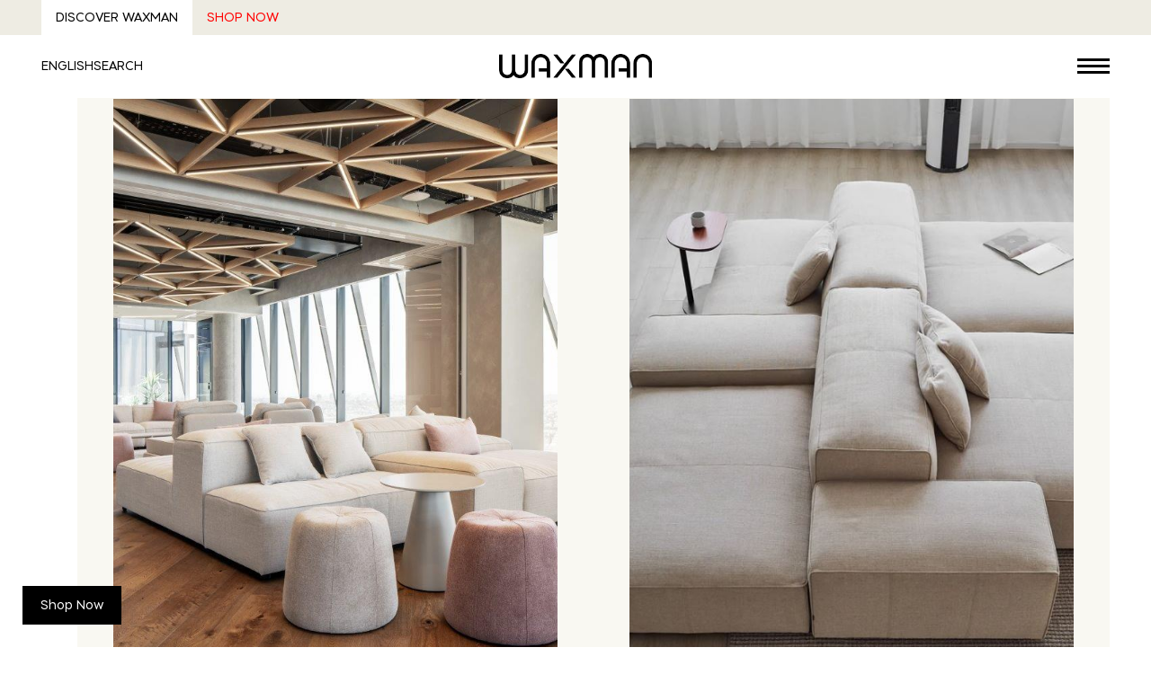

--- FILE ---
content_type: text/html; charset=UTF-8
request_url: https://waxman.co.il/product/butter-soft-bold/
body_size: 45328
content:
<!DOCTYPE html>
<html dir="rtl" lang="he-IL">
<head><meta charset="UTF-8"/><script>if(navigator.userAgent.match(/MSIE|Internet Explorer/i)||navigator.userAgent.match(/Trident\/7\..*?rv:11/i)){var href=document.location.href;if(!href.match(/[?&]nowprocket/)){if(href.indexOf("?")==-1){if(href.indexOf("#")==-1){document.location.href=href+"?nowprocket=1"}else{document.location.href=href.replace("#","?nowprocket=1#")}}else{if(href.indexOf("#")==-1){document.location.href=href+"&nowprocket=1"}else{document.location.href=href.replace("#","&nowprocket=1#")}}}}</script><script>(()=>{class RocketLazyLoadScripts{constructor(){this.v="2.0.3",this.userEvents=["keydown","keyup","mousedown","mouseup","mousemove","mouseover","mouseenter","mouseout","mouseleave","touchmove","touchstart","touchend","touchcancel","wheel","click","dblclick","input","visibilitychange"],this.attributeEvents=["onblur","onclick","oncontextmenu","ondblclick","onfocus","onmousedown","onmouseenter","onmouseleave","onmousemove","onmouseout","onmouseover","onmouseup","onmousewheel","onscroll","onsubmit"]}async t(){this.i(),this.o(),/iP(ad|hone)/.test(navigator.userAgent)&&this.h(),this.u(),this.l(this),this.m(),this.k(this),this.p(this),this._(),await Promise.all([this.R(),this.L()]),this.lastBreath=Date.now(),this.S(this),this.P(),this.D(),this.O(),this.M(),await this.C(this.delayedScripts.normal),await this.C(this.delayedScripts.defer),await this.C(this.delayedScripts.async),this.F("domReady"),await this.T(),await this.j(),await this.I(),this.F("windowLoad"),await this.A(),window.dispatchEvent(new Event("rocket-allScriptsLoaded")),this.everythingLoaded=!0,this.lastTouchEnd&&await new Promise((t=>setTimeout(t,500-Date.now()+this.lastTouchEnd))),this.H(),this.F("all"),this.U(),this.W()}i(){this.CSPIssue=sessionStorage.getItem("rocketCSPIssue"),document.addEventListener("securitypolicyviolation",(t=>{this.CSPIssue||"script-src-elem"!==t.violatedDirective||"data"!==t.blockedURI||(this.CSPIssue=!0,sessionStorage.setItem("rocketCSPIssue",!0))}),{isRocket:!0})}o(){window.addEventListener("pageshow",(t=>{this.persisted=t.persisted,this.realWindowLoadedFired=!0}),{isRocket:!0}),window.addEventListener("pagehide",(()=>{this.onFirstUserAction=null}),{isRocket:!0})}h(){let t;function e(e){t=e}window.addEventListener("touchstart",e,{isRocket:!0}),window.addEventListener("touchend",(function i(o){Math.abs(o.changedTouches[0].pageX-t.changedTouches[0].pageX)<10&&Math.abs(o.changedTouches[0].pageY-t.changedTouches[0].pageY)<10&&o.timeStamp-t.timeStamp<200&&(o.target.dispatchEvent(new PointerEvent("click",{target:o.target,bubbles:!0,cancelable:!0,detail:1})),event.preventDefault(),window.removeEventListener("touchstart",e,{isRocket:!0}),window.removeEventListener("touchend",i,{isRocket:!0}))}),{isRocket:!0})}q(t){this.userActionTriggered||("mousemove"!==t.type||this.firstMousemoveIgnored?"keyup"===t.type||"mouseover"===t.type||"mouseout"===t.type||(this.userActionTriggered=!0,this.onFirstUserAction&&this.onFirstUserAction()):this.firstMousemoveIgnored=!0),"click"===t.type&&t.preventDefault(),this.savedUserEvents.length>0&&(t.stopPropagation(),t.stopImmediatePropagation()),"touchstart"===this.lastEvent&&"touchend"===t.type&&(this.lastTouchEnd=Date.now()),"click"===t.type&&(this.lastTouchEnd=0),this.lastEvent=t.type,this.savedUserEvents.push(t)}u(){this.savedUserEvents=[],this.userEventHandler=this.q.bind(this),this.userEvents.forEach((t=>window.addEventListener(t,this.userEventHandler,{passive:!1,isRocket:!0})))}U(){this.userEvents.forEach((t=>window.removeEventListener(t,this.userEventHandler,{passive:!1,isRocket:!0}))),this.savedUserEvents.forEach((t=>{t.target.dispatchEvent(new window[t.constructor.name](t.type,t))}))}m(){this.eventsMutationObserver=new MutationObserver((t=>{const e="return false";for(const i of t){if("attributes"===i.type){const t=i.target.getAttribute(i.attributeName);t&&t!==e&&(i.target.setAttribute("data-rocket-"+i.attributeName,t),i.target["rocket"+i.attributeName]=new Function("event",t),i.target.setAttribute(i.attributeName,e))}"childList"===i.type&&i.addedNodes.forEach((t=>{if(t.nodeType===Node.ELEMENT_NODE)for(const i of t.attributes)this.attributeEvents.includes(i.name)&&i.value&&""!==i.value&&(t.setAttribute("data-rocket-"+i.name,i.value),t["rocket"+i.name]=new Function("event",i.value),t.setAttribute(i.name,e))}))}})),this.eventsMutationObserver.observe(document,{subtree:!0,childList:!0,attributeFilter:this.attributeEvents})}H(){this.eventsMutationObserver.disconnect(),this.attributeEvents.forEach((t=>{document.querySelectorAll("[data-rocket-"+t+"]").forEach((e=>{e.setAttribute(t,e.getAttribute("data-rocket-"+t)),e.removeAttribute("data-rocket-"+t)}))}))}k(t){Object.defineProperty(HTMLElement.prototype,"onclick",{get(){return this.rocketonclick||null},set(e){this.rocketonclick=e,this.setAttribute(t.everythingLoaded?"onclick":"data-rocket-onclick","this.rocketonclick(event)")}})}S(t){function e(e,i){let o=e[i];e[i]=null,Object.defineProperty(e,i,{get:()=>o,set(s){t.everythingLoaded?o=s:e["rocket"+i]=o=s}})}e(document,"onreadystatechange"),e(window,"onload"),e(window,"onpageshow");try{Object.defineProperty(document,"readyState",{get:()=>t.rocketReadyState,set(e){t.rocketReadyState=e},configurable:!0}),document.readyState="loading"}catch(t){console.log("WPRocket DJE readyState conflict, bypassing")}}l(t){this.originalAddEventListener=EventTarget.prototype.addEventListener,this.originalRemoveEventListener=EventTarget.prototype.removeEventListener,this.savedEventListeners=[],EventTarget.prototype.addEventListener=function(e,i,o){o&&o.isRocket||!t.B(e,this)&&!t.userEvents.includes(e)||t.B(e,this)&&!t.userActionTriggered||e.startsWith("rocket-")||t.everythingLoaded?t.originalAddEventListener.call(this,e,i,o):t.savedEventListeners.push({target:this,remove:!1,type:e,func:i,options:o})},EventTarget.prototype.removeEventListener=function(e,i,o){o&&o.isRocket||!t.B(e,this)&&!t.userEvents.includes(e)||t.B(e,this)&&!t.userActionTriggered||e.startsWith("rocket-")||t.everythingLoaded?t.originalRemoveEventListener.call(this,e,i,o):t.savedEventListeners.push({target:this,remove:!0,type:e,func:i,options:o})}}F(t){"all"===t&&(EventTarget.prototype.addEventListener=this.originalAddEventListener,EventTarget.prototype.removeEventListener=this.originalRemoveEventListener),this.savedEventListeners=this.savedEventListeners.filter((e=>{let i=e.type,o=e.target||window;return"domReady"===t&&"DOMContentLoaded"!==i&&"readystatechange"!==i||("windowLoad"===t&&"load"!==i&&"readystatechange"!==i&&"pageshow"!==i||(this.B(i,o)&&(i="rocket-"+i),e.remove?o.removeEventListener(i,e.func,e.options):o.addEventListener(i,e.func,e.options),!1))}))}p(t){let e;function i(e){return t.everythingLoaded?e:e.split(" ").map((t=>"load"===t||t.startsWith("load.")?"rocket-jquery-load":t)).join(" ")}function o(o){function s(e){const s=o.fn[e];o.fn[e]=o.fn.init.prototype[e]=function(){return this[0]===window&&t.userActionTriggered&&("string"==typeof arguments[0]||arguments[0]instanceof String?arguments[0]=i(arguments[0]):"object"==typeof arguments[0]&&Object.keys(arguments[0]).forEach((t=>{const e=arguments[0][t];delete arguments[0][t],arguments[0][i(t)]=e}))),s.apply(this,arguments),this}}if(o&&o.fn&&!t.allJQueries.includes(o)){const e={DOMContentLoaded:[],"rocket-DOMContentLoaded":[]};for(const t in e)document.addEventListener(t,(()=>{e[t].forEach((t=>t()))}),{isRocket:!0});o.fn.ready=o.fn.init.prototype.ready=function(i){function s(){parseInt(o.fn.jquery)>2?setTimeout((()=>i.bind(document)(o))):i.bind(document)(o)}return t.realDomReadyFired?!t.userActionTriggered||t.fauxDomReadyFired?s():e["rocket-DOMContentLoaded"].push(s):e.DOMContentLoaded.push(s),o([])},s("on"),s("one"),s("off"),t.allJQueries.push(o)}e=o}t.allJQueries=[],o(window.jQuery),Object.defineProperty(window,"jQuery",{get:()=>e,set(t){o(t)}})}P(){const t=new Map;document.write=document.writeln=function(e){const i=document.currentScript,o=document.createRange(),s=i.parentElement;let n=t.get(i);void 0===n&&(n=i.nextSibling,t.set(i,n));const c=document.createDocumentFragment();o.setStart(c,0),c.appendChild(o.createContextualFragment(e)),s.insertBefore(c,n)}}async R(){return new Promise((t=>{this.userActionTriggered?t():this.onFirstUserAction=t}))}async L(){return new Promise((t=>{document.addEventListener("DOMContentLoaded",(()=>{this.realDomReadyFired=!0,t()}),{isRocket:!0})}))}async I(){return this.realWindowLoadedFired?Promise.resolve():new Promise((t=>{window.addEventListener("load",t,{isRocket:!0})}))}M(){this.pendingScripts=[];this.scriptsMutationObserver=new MutationObserver((t=>{for(const e of t)e.addedNodes.forEach((t=>{"SCRIPT"!==t.tagName||t.noModule||t.isWPRocket||this.pendingScripts.push({script:t,promise:new Promise((e=>{const i=()=>{const i=this.pendingScripts.findIndex((e=>e.script===t));i>=0&&this.pendingScripts.splice(i,1),e()};t.addEventListener("load",i,{isRocket:!0}),t.addEventListener("error",i,{isRocket:!0}),setTimeout(i,1e3)}))})}))})),this.scriptsMutationObserver.observe(document,{childList:!0,subtree:!0})}async j(){await this.J(),this.pendingScripts.length?(await this.pendingScripts[0].promise,await this.j()):this.scriptsMutationObserver.disconnect()}D(){this.delayedScripts={normal:[],async:[],defer:[]},document.querySelectorAll("script[type$=rocketlazyloadscript]").forEach((t=>{t.hasAttribute("data-rocket-src")?t.hasAttribute("async")&&!1!==t.async?this.delayedScripts.async.push(t):t.hasAttribute("defer")&&!1!==t.defer||"module"===t.getAttribute("data-rocket-type")?this.delayedScripts.defer.push(t):this.delayedScripts.normal.push(t):this.delayedScripts.normal.push(t)}))}async _(){await this.L();let t=[];document.querySelectorAll("script[type$=rocketlazyloadscript][data-rocket-src]").forEach((e=>{let i=e.getAttribute("data-rocket-src");if(i&&!i.startsWith("data:")){i.startsWith("//")&&(i=location.protocol+i);try{const o=new URL(i).origin;o!==location.origin&&t.push({src:o,crossOrigin:e.crossOrigin||"module"===e.getAttribute("data-rocket-type")})}catch(t){}}})),t=[...new Map(t.map((t=>[JSON.stringify(t),t]))).values()],this.N(t,"preconnect")}async $(t){if(await this.G(),!0!==t.noModule||!("noModule"in HTMLScriptElement.prototype))return new Promise((e=>{let i;function o(){(i||t).setAttribute("data-rocket-status","executed"),e()}try{if(navigator.userAgent.includes("Firefox/")||""===navigator.vendor||this.CSPIssue)i=document.createElement("script"),[...t.attributes].forEach((t=>{let e=t.nodeName;"type"!==e&&("data-rocket-type"===e&&(e="type"),"data-rocket-src"===e&&(e="src"),i.setAttribute(e,t.nodeValue))})),t.text&&(i.text=t.text),t.nonce&&(i.nonce=t.nonce),i.hasAttribute("src")?(i.addEventListener("load",o,{isRocket:!0}),i.addEventListener("error",(()=>{i.setAttribute("data-rocket-status","failed-network"),e()}),{isRocket:!0}),setTimeout((()=>{i.isConnected||e()}),1)):(i.text=t.text,o()),i.isWPRocket=!0,t.parentNode.replaceChild(i,t);else{const i=t.getAttribute("data-rocket-type"),s=t.getAttribute("data-rocket-src");i?(t.type=i,t.removeAttribute("data-rocket-type")):t.removeAttribute("type"),t.addEventListener("load",o,{isRocket:!0}),t.addEventListener("error",(i=>{this.CSPIssue&&i.target.src.startsWith("data:")?(console.log("WPRocket: CSP fallback activated"),t.removeAttribute("src"),this.$(t).then(e)):(t.setAttribute("data-rocket-status","failed-network"),e())}),{isRocket:!0}),s?(t.fetchPriority="high",t.removeAttribute("data-rocket-src"),t.src=s):t.src="data:text/javascript;base64,"+window.btoa(unescape(encodeURIComponent(t.text)))}}catch(i){t.setAttribute("data-rocket-status","failed-transform"),e()}}));t.setAttribute("data-rocket-status","skipped")}async C(t){const e=t.shift();return e?(e.isConnected&&await this.$(e),this.C(t)):Promise.resolve()}O(){this.N([...this.delayedScripts.normal,...this.delayedScripts.defer,...this.delayedScripts.async],"preload")}N(t,e){this.trash=this.trash||[];let i=!0;var o=document.createDocumentFragment();t.forEach((t=>{const s=t.getAttribute&&t.getAttribute("data-rocket-src")||t.src;if(s&&!s.startsWith("data:")){const n=document.createElement("link");n.href=s,n.rel=e,"preconnect"!==e&&(n.as="script",n.fetchPriority=i?"high":"low"),t.getAttribute&&"module"===t.getAttribute("data-rocket-type")&&(n.crossOrigin=!0),t.crossOrigin&&(n.crossOrigin=t.crossOrigin),t.integrity&&(n.integrity=t.integrity),t.nonce&&(n.nonce=t.nonce),o.appendChild(n),this.trash.push(n),i=!1}})),document.head.appendChild(o)}W(){this.trash.forEach((t=>t.remove()))}async T(){try{document.readyState="interactive"}catch(t){}this.fauxDomReadyFired=!0;try{await this.G(),document.dispatchEvent(new Event("rocket-readystatechange")),await this.G(),document.rocketonreadystatechange&&document.rocketonreadystatechange(),await this.G(),document.dispatchEvent(new Event("rocket-DOMContentLoaded")),await this.G(),window.dispatchEvent(new Event("rocket-DOMContentLoaded"))}catch(t){console.error(t)}}async A(){try{document.readyState="complete"}catch(t){}try{await this.G(),document.dispatchEvent(new Event("rocket-readystatechange")),await this.G(),document.rocketonreadystatechange&&document.rocketonreadystatechange(),await this.G(),window.dispatchEvent(new Event("rocket-load")),await this.G(),window.rocketonload&&window.rocketonload(),await this.G(),this.allJQueries.forEach((t=>t(window).trigger("rocket-jquery-load"))),await this.G();const t=new Event("rocket-pageshow");t.persisted=this.persisted,window.dispatchEvent(t),await this.G(),window.rocketonpageshow&&window.rocketonpageshow({persisted:this.persisted})}catch(t){console.error(t)}}async G(){Date.now()-this.lastBreath>45&&(await this.J(),this.lastBreath=Date.now())}async J(){return document.hidden?new Promise((t=>setTimeout(t))):new Promise((t=>requestAnimationFrame(t)))}B(t,e){return e===document&&"readystatechange"===t||(e===document&&"DOMContentLoaded"===t||(e===window&&"DOMContentLoaded"===t||(e===window&&"load"===t||e===window&&"pageshow"===t)))}static run(){(new RocketLazyLoadScripts).t()}}RocketLazyLoadScripts.run()})();</script>
	
	
	<link rel="profile" href="https://gmpg.org/xfn/11" />
		
		
	<meta name="viewport" content="width=device-width, initial-scale=1, maximum-scale=1">
	<meta name='robots' content='index, follow, max-image-preview:large, max-snippet:-1, max-video-preview:-1' />
	<style>img:is([sizes="auto" i], [sizes^="auto," i]) { contain-intrinsic-size: 3000px 1500px }</style>
	<link rel="alternate" hreflang="he" href="https://waxman.co.il/product/butter-soft-bold/" />
<link rel="alternate" hreflang="en" href="https://waxman.co.il/product/butter-soft-bold/?lang=en" />
<link rel="alternate" hreflang="x-default" href="https://waxman.co.il/product/butter-soft-bold/" />

	<!-- This site is optimized with the Yoast SEO plugin v21.9.1 - https://yoast.com/wordpress/plugins/seo/ -->
	<title>BUTTER SOFT BOLD | וקסמן ריהוט משרדי</title>
	<link rel="canonical" href="https://waxman.co.il/product/butter-soft-bold/" />
	<meta property="og:locale" content="he_IL" />
	<meta property="og:type" content="article" />
	<meta property="og:title" content="BUTTER SOFT BOLD | וקסמן ריהוט משרדי" />
	<meta property="og:description" content="מערכת הישיבה BUTTER SOFT BOLD מגלמת את סגנון הריהוט העכשווי. הסדרה המעוצבת במראה המינימליסטי עם פרטי התיפורים, מעניקה מערכת ישיבה נוחה ומפנקת. המערכת מציעה נוחות ישיבה רכה במיוחד, גבים / ידיות/ משענות לראש.. ספה המזמינה להתרפק בתוכה עם שלל קונפיגורציות לחללים משתנים. " />
	<meta property="og:url" content="https://waxman.co.il/product/butter-soft-bold/" />
	<meta property="og:site_name" content="וקסמן ריהוט משרדי" />
	<meta property="article:publisher" content="https://www.facebook.com/WaxmanFurniture" />
	<meta property="article:modified_time" content="2025-12-30T15:50:27+00:00" />
	<meta property="og:image" content="https://waxman.co.il/wp-content/uploads/2023/01/Capture1.jpg" />
	<meta property="og:image:width" content="762" />
	<meta property="og:image:height" content="709" />
	<meta property="og:image:type" content="image/jpeg" />
	<meta name="twitter:card" content="summary_large_image" />
	<script type="application/ld+json" class="yoast-schema-graph">{"@context":"https://schema.org","@graph":[{"@type":"WebPage","@id":"https://waxman.co.il/product/butter-soft-bold/","url":"https://waxman.co.il/product/butter-soft-bold/","name":"BUTTER SOFT BOLD | וקסמן ריהוט משרדי","isPartOf":{"@id":"https://waxman.co.il/#website"},"primaryImageOfPage":{"@id":"https://waxman.co.il/product/butter-soft-bold/#primaryimage"},"image":{"@id":"https://waxman.co.il/product/butter-soft-bold/#primaryimage"},"thumbnailUrl":"https://waxman.co.il/wp-content/uploads/2023/01/Capture1.jpg","datePublished":"2023-01-25T07:03:20+00:00","dateModified":"2025-12-30T15:50:27+00:00","breadcrumb":{"@id":"https://waxman.co.il/product/butter-soft-bold/#breadcrumb"},"inLanguage":"he-IL","potentialAction":[{"@type":"ReadAction","target":["https://waxman.co.il/product/butter-soft-bold/"]}]},{"@type":"ImageObject","inLanguage":"he-IL","@id":"https://waxman.co.il/product/butter-soft-bold/#primaryimage","url":"https://waxman.co.il/wp-content/uploads/2023/01/Capture1.jpg","contentUrl":"https://waxman.co.il/wp-content/uploads/2023/01/Capture1.jpg","width":762,"height":709},{"@type":"BreadcrumbList","@id":"https://waxman.co.il/product/butter-soft-bold/#breadcrumb","itemListElement":[{"@type":"ListItem","position":1,"name":"דף הבית","item":"https://waxman.co.il/"},{"@type":"ListItem","position":2,"name":"קטלוג מוצרים","item":"https://waxman.co.il/catalogue/"},{"@type":"ListItem","position":3,"name":"BUTTER SOFT BOLD"}]},{"@type":"WebSite","@id":"https://waxman.co.il/#website","url":"https://waxman.co.il/","name":"וקסמן ריהוט משרדי","description":"","publisher":{"@id":"https://waxman.co.il/#organization"},"potentialAction":[{"@type":"SearchAction","target":{"@type":"EntryPoint","urlTemplate":"https://waxman.co.il/?s={search_term_string}"},"query-input":"required name=search_term_string"}],"inLanguage":"he-IL"},{"@type":"Organization","@id":"https://waxman.co.il/#organization","name":"וקסמן ריהוט משרדי","url":"https://waxman.co.il/","logo":{"@type":"ImageObject","inLanguage":"he-IL","@id":"https://waxman.co.il/#/schema/logo/image/","url":"https://waxman.co.il/wp-content/uploads/2020/11/waxman-logo.png","contentUrl":"https://waxman.co.il/wp-content/uploads/2020/11/waxman-logo.png","width":1694,"height":696,"caption":"וקסמן ריהוט משרדי"},"image":{"@id":"https://waxman.co.il/#/schema/logo/image/"},"sameAs":["https://www.facebook.com/WaxmanFurniture","https://www.instagram.com/waxmanoffice/","https://www.youtube.com/c/WaxmanCoIl"]}]}</script>
	<!-- / Yoast SEO plugin. -->


<link rel='dns-prefetch' href='//player.vimeo.com' />

<link rel="alternate" type="application/rss+xml" title="וקסמן ריהוט משרדי &laquo; פיד‏" href="https://waxman.co.il/feed/" />
<link rel="alternate" type="application/rss+xml" title="וקסמן ריהוט משרדי &laquo; פיד תגובות‏" href="https://waxman.co.il/comments/feed/" />
		<style>
			.lazyload,
			.lazyloading {
				max-width: 100%;
			}
		</style>
		<style id='wp-emoji-styles-inline-css' type='text/css'>

	img.wp-smiley, img.emoji {
		display: inline !important;
		border: none !important;
		box-shadow: none !important;
		height: 1em !important;
		width: 1em !important;
		margin: 0 0.07em !important;
		vertical-align: -0.1em !important;
		background: none !important;
		padding: 0 !important;
	}
</style>
<style id='classic-theme-styles-inline-css' type='text/css'>
/*! This file is auto-generated */
.wp-block-button__link{color:#fff;background-color:#32373c;border-radius:9999px;box-shadow:none;text-decoration:none;padding:calc(.667em + 2px) calc(1.333em + 2px);font-size:1.125em}.wp-block-file__button{background:#32373c;color:#fff;text-decoration:none}
</style>
<style id='global-styles-inline-css' type='text/css'>
:root{--wp--preset--aspect-ratio--square: 1;--wp--preset--aspect-ratio--4-3: 4/3;--wp--preset--aspect-ratio--3-4: 3/4;--wp--preset--aspect-ratio--3-2: 3/2;--wp--preset--aspect-ratio--2-3: 2/3;--wp--preset--aspect-ratio--16-9: 16/9;--wp--preset--aspect-ratio--9-16: 9/16;--wp--preset--color--black: #000000;--wp--preset--color--cyan-bluish-gray: #abb8c3;--wp--preset--color--white: #ffffff;--wp--preset--color--pale-pink: #f78da7;--wp--preset--color--vivid-red: #cf2e2e;--wp--preset--color--luminous-vivid-orange: #ff6900;--wp--preset--color--luminous-vivid-amber: #fcb900;--wp--preset--color--light-green-cyan: #7bdcb5;--wp--preset--color--vivid-green-cyan: #00d084;--wp--preset--color--pale-cyan-blue: #8ed1fc;--wp--preset--color--vivid-cyan-blue: #0693e3;--wp--preset--color--vivid-purple: #9b51e0;--wp--preset--gradient--vivid-cyan-blue-to-vivid-purple: linear-gradient(135deg,rgba(6,147,227,1) 0%,rgb(155,81,224) 100%);--wp--preset--gradient--light-green-cyan-to-vivid-green-cyan: linear-gradient(135deg,rgb(122,220,180) 0%,rgb(0,208,130) 100%);--wp--preset--gradient--luminous-vivid-amber-to-luminous-vivid-orange: linear-gradient(135deg,rgba(252,185,0,1) 0%,rgba(255,105,0,1) 100%);--wp--preset--gradient--luminous-vivid-orange-to-vivid-red: linear-gradient(135deg,rgba(255,105,0,1) 0%,rgb(207,46,46) 100%);--wp--preset--gradient--very-light-gray-to-cyan-bluish-gray: linear-gradient(135deg,rgb(238,238,238) 0%,rgb(169,184,195) 100%);--wp--preset--gradient--cool-to-warm-spectrum: linear-gradient(135deg,rgb(74,234,220) 0%,rgb(151,120,209) 20%,rgb(207,42,186) 40%,rgb(238,44,130) 60%,rgb(251,105,98) 80%,rgb(254,248,76) 100%);--wp--preset--gradient--blush-light-purple: linear-gradient(135deg,rgb(255,206,236) 0%,rgb(152,150,240) 100%);--wp--preset--gradient--blush-bordeaux: linear-gradient(135deg,rgb(254,205,165) 0%,rgb(254,45,45) 50%,rgb(107,0,62) 100%);--wp--preset--gradient--luminous-dusk: linear-gradient(135deg,rgb(255,203,112) 0%,rgb(199,81,192) 50%,rgb(65,88,208) 100%);--wp--preset--gradient--pale-ocean: linear-gradient(135deg,rgb(255,245,203) 0%,rgb(182,227,212) 50%,rgb(51,167,181) 100%);--wp--preset--gradient--electric-grass: linear-gradient(135deg,rgb(202,248,128) 0%,rgb(113,206,126) 100%);--wp--preset--gradient--midnight: linear-gradient(135deg,rgb(2,3,129) 0%,rgb(40,116,252) 100%);--wp--preset--font-size--small: 13px;--wp--preset--font-size--medium: 20px;--wp--preset--font-size--large: 36px;--wp--preset--font-size--x-large: 42px;--wp--preset--spacing--20: 0.44rem;--wp--preset--spacing--30: 0.67rem;--wp--preset--spacing--40: 1rem;--wp--preset--spacing--50: 1.5rem;--wp--preset--spacing--60: 2.25rem;--wp--preset--spacing--70: 3.38rem;--wp--preset--spacing--80: 5.06rem;--wp--preset--shadow--natural: 6px 6px 9px rgba(0, 0, 0, 0.2);--wp--preset--shadow--deep: 12px 12px 50px rgba(0, 0, 0, 0.4);--wp--preset--shadow--sharp: 6px 6px 0px rgba(0, 0, 0, 0.2);--wp--preset--shadow--outlined: 6px 6px 0px -3px rgba(255, 255, 255, 1), 6px 6px rgba(0, 0, 0, 1);--wp--preset--shadow--crisp: 6px 6px 0px rgba(0, 0, 0, 1);}:where(.is-layout-flex){gap: 0.5em;}:where(.is-layout-grid){gap: 0.5em;}body .is-layout-flex{display: flex;}.is-layout-flex{flex-wrap: wrap;align-items: center;}.is-layout-flex > :is(*, div){margin: 0;}body .is-layout-grid{display: grid;}.is-layout-grid > :is(*, div){margin: 0;}:where(.wp-block-columns.is-layout-flex){gap: 2em;}:where(.wp-block-columns.is-layout-grid){gap: 2em;}:where(.wp-block-post-template.is-layout-flex){gap: 1.25em;}:where(.wp-block-post-template.is-layout-grid){gap: 1.25em;}.has-black-color{color: var(--wp--preset--color--black) !important;}.has-cyan-bluish-gray-color{color: var(--wp--preset--color--cyan-bluish-gray) !important;}.has-white-color{color: var(--wp--preset--color--white) !important;}.has-pale-pink-color{color: var(--wp--preset--color--pale-pink) !important;}.has-vivid-red-color{color: var(--wp--preset--color--vivid-red) !important;}.has-luminous-vivid-orange-color{color: var(--wp--preset--color--luminous-vivid-orange) !important;}.has-luminous-vivid-amber-color{color: var(--wp--preset--color--luminous-vivid-amber) !important;}.has-light-green-cyan-color{color: var(--wp--preset--color--light-green-cyan) !important;}.has-vivid-green-cyan-color{color: var(--wp--preset--color--vivid-green-cyan) !important;}.has-pale-cyan-blue-color{color: var(--wp--preset--color--pale-cyan-blue) !important;}.has-vivid-cyan-blue-color{color: var(--wp--preset--color--vivid-cyan-blue) !important;}.has-vivid-purple-color{color: var(--wp--preset--color--vivid-purple) !important;}.has-black-background-color{background-color: var(--wp--preset--color--black) !important;}.has-cyan-bluish-gray-background-color{background-color: var(--wp--preset--color--cyan-bluish-gray) !important;}.has-white-background-color{background-color: var(--wp--preset--color--white) !important;}.has-pale-pink-background-color{background-color: var(--wp--preset--color--pale-pink) !important;}.has-vivid-red-background-color{background-color: var(--wp--preset--color--vivid-red) !important;}.has-luminous-vivid-orange-background-color{background-color: var(--wp--preset--color--luminous-vivid-orange) !important;}.has-luminous-vivid-amber-background-color{background-color: var(--wp--preset--color--luminous-vivid-amber) !important;}.has-light-green-cyan-background-color{background-color: var(--wp--preset--color--light-green-cyan) !important;}.has-vivid-green-cyan-background-color{background-color: var(--wp--preset--color--vivid-green-cyan) !important;}.has-pale-cyan-blue-background-color{background-color: var(--wp--preset--color--pale-cyan-blue) !important;}.has-vivid-cyan-blue-background-color{background-color: var(--wp--preset--color--vivid-cyan-blue) !important;}.has-vivid-purple-background-color{background-color: var(--wp--preset--color--vivid-purple) !important;}.has-black-border-color{border-color: var(--wp--preset--color--black) !important;}.has-cyan-bluish-gray-border-color{border-color: var(--wp--preset--color--cyan-bluish-gray) !important;}.has-white-border-color{border-color: var(--wp--preset--color--white) !important;}.has-pale-pink-border-color{border-color: var(--wp--preset--color--pale-pink) !important;}.has-vivid-red-border-color{border-color: var(--wp--preset--color--vivid-red) !important;}.has-luminous-vivid-orange-border-color{border-color: var(--wp--preset--color--luminous-vivid-orange) !important;}.has-luminous-vivid-amber-border-color{border-color: var(--wp--preset--color--luminous-vivid-amber) !important;}.has-light-green-cyan-border-color{border-color: var(--wp--preset--color--light-green-cyan) !important;}.has-vivid-green-cyan-border-color{border-color: var(--wp--preset--color--vivid-green-cyan) !important;}.has-pale-cyan-blue-border-color{border-color: var(--wp--preset--color--pale-cyan-blue) !important;}.has-vivid-cyan-blue-border-color{border-color: var(--wp--preset--color--vivid-cyan-blue) !important;}.has-vivid-purple-border-color{border-color: var(--wp--preset--color--vivid-purple) !important;}.has-vivid-cyan-blue-to-vivid-purple-gradient-background{background: var(--wp--preset--gradient--vivid-cyan-blue-to-vivid-purple) !important;}.has-light-green-cyan-to-vivid-green-cyan-gradient-background{background: var(--wp--preset--gradient--light-green-cyan-to-vivid-green-cyan) !important;}.has-luminous-vivid-amber-to-luminous-vivid-orange-gradient-background{background: var(--wp--preset--gradient--luminous-vivid-amber-to-luminous-vivid-orange) !important;}.has-luminous-vivid-orange-to-vivid-red-gradient-background{background: var(--wp--preset--gradient--luminous-vivid-orange-to-vivid-red) !important;}.has-very-light-gray-to-cyan-bluish-gray-gradient-background{background: var(--wp--preset--gradient--very-light-gray-to-cyan-bluish-gray) !important;}.has-cool-to-warm-spectrum-gradient-background{background: var(--wp--preset--gradient--cool-to-warm-spectrum) !important;}.has-blush-light-purple-gradient-background{background: var(--wp--preset--gradient--blush-light-purple) !important;}.has-blush-bordeaux-gradient-background{background: var(--wp--preset--gradient--blush-bordeaux) !important;}.has-luminous-dusk-gradient-background{background: var(--wp--preset--gradient--luminous-dusk) !important;}.has-pale-ocean-gradient-background{background: var(--wp--preset--gradient--pale-ocean) !important;}.has-electric-grass-gradient-background{background: var(--wp--preset--gradient--electric-grass) !important;}.has-midnight-gradient-background{background: var(--wp--preset--gradient--midnight) !important;}.has-small-font-size{font-size: var(--wp--preset--font-size--small) !important;}.has-medium-font-size{font-size: var(--wp--preset--font-size--medium) !important;}.has-large-font-size{font-size: var(--wp--preset--font-size--large) !important;}.has-x-large-font-size{font-size: var(--wp--preset--font-size--x-large) !important;}
:where(.wp-block-post-template.is-layout-flex){gap: 1.25em;}:where(.wp-block-post-template.is-layout-grid){gap: 1.25em;}
:where(.wp-block-columns.is-layout-flex){gap: 2em;}:where(.wp-block-columns.is-layout-grid){gap: 2em;}
:root :where(.wp-block-pullquote){font-size: 1.5em;line-height: 1.6;}
</style>
<link data-minify="1" rel='stylesheet' id='rs-plugin-settings-css' href='https://waxman.co.il/wp-content/cache/min/1/wp-content/plugins/revslider/public/assets/css/rs6.css?ver=1768481562' type='text/css' media='all' />
<style id='rs-plugin-settings-inline-css' type='text/css'>
#rs-demo-id {}
</style>
<style id='woocommerce-inline-inline-css' type='text/css'>
.woocommerce form .form-row .required { visibility: visible; }
</style>
<link rel='stylesheet' id='mediaelement-css' href='https://waxman.co.il/wp-includes/js/mediaelement/mediaelementplayer-legacy.min.css?ver=4.2.17' type='text/css' media='all' />
<link rel='stylesheet' id='wp-mediaelement-css' href='https://waxman.co.il/wp-includes/js/mediaelement/wp-mediaelement.min.css?ver=6.8.3' type='text/css' media='all' />
<link rel='stylesheet' id='stockholm-default-style-css' href='https://waxman.co.il/wp-content/themes/stockholm/style.css?ver=6.8.3' type='text/css' media='all' />
<link data-minify="1" rel='stylesheet' id='stockholm-font-awesome-css' href='https://waxman.co.il/wp-content/cache/min/1/wp-content/themes/stockholm/framework/modules/icons/font-awesome/css/font-awesome.min.css?ver=1768481562' type='text/css' media='all' />
<link data-minify="1" rel='stylesheet' id='stockholm-stylesheet-css' href='https://waxman.co.il/wp-content/cache/min/1/wp-content/themes/stockholm-child/css/stylesheet.css?ver=1768481562' type='text/css' media='all' />
<link data-minify="1" rel='stylesheet' id='stockholm-webkit-css' href='https://waxman.co.il/wp-content/cache/min/1/wp-content/themes/stockholm/css/webkit_stylesheet.css?ver=1768481566' type='text/css' media='all' />
<link data-minify="1" rel='stylesheet' id='stockholm-woocommerce-css' href='https://waxman.co.il/wp-content/cache/min/1/wp-content/themes/stockholm/css/woocommerce.min.css?ver=1768481565' type='text/css' media='all' />
<link data-minify="1" rel='stylesheet' id='stockholm-style-dynamic-css' href='https://waxman.co.il/wp-content/cache/min/1/wp-content/themes/stockholm/css/style_dynamic.css?ver=1768481562' type='text/css' media='all' />
<link data-minify="1" rel='stylesheet' id='stockholm-style-dynamic-responsive-css' href='https://waxman.co.il/wp-content/cache/min/1/wp-content/themes/stockholm/css/style_dynamic_responsive.css?ver=1768481562' type='text/css' media='all' />
<link data-minify="1" rel='stylesheet' id='js_composer_front-css' href='https://waxman.co.il/wp-content/cache/min/1/wp-content/plugins/js_composer/assets/css/js_composer.min.css?ver=1768481562' type='text/css' media='all' />
<link rel='stylesheet' id='waxman-css' href='https://waxman.co.il/wp-content/themes/stockholm/style.css?ver=1.2.2.30' type='text/css' media='all' />
<link data-minify="1" rel='stylesheet' id='waxman-child-css' href='https://waxman.co.il/wp-content/cache/min/1/wp-content/themes/stockholm-child/style.css?ver=1768481562' type='text/css' media='all' />
<link data-minify="1" rel='stylesheet' id='waxman-rtl-css' href='https://waxman.co.il/wp-content/cache/min/1/wp-content/themes/stockholm-child/rtl.css?ver=1768481562' type='text/css' media='all' />
<link data-minify="1" rel='stylesheet' id='waxman-responsive-css' href='https://waxman.co.il/wp-content/cache/min/1/wp-content/themes/stockholm-child/css/responsive.css?ver=1768481562' type='text/css' media='all' />
<link data-minify="1" rel='stylesheet' id='waxman-app-css' href='https://waxman.co.il/wp-content/cache/min/1/wp-content/themes/stockholm-child/css/app.css?ver=1768481562' type='text/css' media='all' />
<script type="text/javascript" src="https://waxman.co.il/wp-includes/js/jquery/jquery.min.js?ver=3.7.1" id="jquery-core-js"></script>
<script type="text/javascript" src="https://waxman.co.il/wp-includes/js/jquery/jquery-migrate.min.js?ver=3.4.1" id="jquery-migrate-js"></script>
<script type="text/javascript" src="https://waxman.co.il/wp-content/plugins/revslider/public/assets/js/rbtools.min.js?ver=6.2.23" id="tp-tools-js"></script>
<script type="text/javascript" src="https://waxman.co.il/wp-content/plugins/revslider/public/assets/js/rs6.min.js?ver=6.2.23" id="revmin-js"></script>
<script type="text/javascript" src="https://waxman.co.il/wp-content/plugins/woocommerce/assets/js/jquery-blockui/jquery.blockUI.min.js?ver=2.7.0-wc.8.5.4" id="jquery-blockui-js" data-wp-strategy="defer"></script>
<script type="text/javascript" id="wc-add-to-cart-js-extra">
/* <![CDATA[ */
var wc_add_to_cart_params = {"ajax_url":"\/wp-admin\/admin-ajax.php","wc_ajax_url":"\/?wc-ajax=%%endpoint%%","i18n_view_cart":"View cart","cart_url":"https:\/\/waxman.co.il\/proposal\/","is_cart":"","cart_redirect_after_add":"yes"};
/* ]]> */
</script>
<script type="text/javascript" src="https://waxman.co.il/wp-content/plugins/woocommerce/assets/js/frontend/add-to-cart.min.js?ver=8.5.4" id="wc-add-to-cart-js" data-wp-strategy="defer" data-rocket-defer defer></script>
<script type="text/javascript" id="wc-single-product-js-extra">
/* <![CDATA[ */
var wc_single_product_params = {"i18n_required_rating_text":"Please select a rating","review_rating_required":"yes","flexslider":{"rtl":true,"animation":"slide","smoothHeight":true,"directionNav":false,"controlNav":"thumbnails","slideshow":false,"animationSpeed":500,"animationLoop":false,"allowOneSlide":false},"zoom_enabled":"","zoom_options":[],"photoswipe_enabled":"","photoswipe_options":{"shareEl":false,"closeOnScroll":false,"history":false,"hideAnimationDuration":0,"showAnimationDuration":0},"flexslider_enabled":""};
/* ]]> */
</script>
<script type="text/javascript" src="https://waxman.co.il/wp-content/plugins/woocommerce/assets/js/frontend/single-product.min.js?ver=8.5.4" id="wc-single-product-js" defer="defer" data-wp-strategy="defer"></script>
<script type="text/javascript" src="https://waxman.co.il/wp-content/plugins/woocommerce/assets/js/js-cookie/js.cookie.min.js?ver=2.1.4-wc.8.5.4" id="js-cookie-js" defer="defer" data-wp-strategy="defer"></script>
<script type="text/javascript" id="woocommerce-js-extra">
/* <![CDATA[ */
var woocommerce_params = {"ajax_url":"\/wp-admin\/admin-ajax.php","wc_ajax_url":"\/?wc-ajax=%%endpoint%%"};
/* ]]> */
</script>
<script type="text/javascript" src="https://waxman.co.il/wp-content/plugins/woocommerce/assets/js/frontend/woocommerce.min.js?ver=8.5.4" id="woocommerce-js" defer="defer" data-wp-strategy="defer"></script>
<script data-minify="1" type="text/javascript" src="https://waxman.co.il/wp-content/cache/min/1/wp-content/plugins/js_composer/assets/js/vendors/woocommerce-add-to-cart.js?ver=1768481562" id="vc_woocommerce-add-to-cart-js-js" data-rocket-defer defer></script>
<script type="text/javascript" src="https://waxman.co.il/wp-content/themes/stockholm/js/plugins/hammer.min.js?ver=1" id="hammer-js" data-rocket-defer defer></script>
<script type="text/javascript" src="https://waxman.co.il/wp-content/themes/stockholm/js/plugins/virtual-scroll.min.js?ver=1" id="virtual-scroll-js" data-rocket-defer defer></script>
<script type="text/javascript" src="https://waxman.co.il/wp-content/plugins/woocommerce/assets/js/select2/select2.full.min.js?ver=4.0.3-wc.8.5.4" id="select2-js" defer="defer" data-wp-strategy="defer"></script>
<script data-minify="1" type="text/javascript" src="https://waxman.co.il/wp-content/cache/min/1/wp-content/themes/stockholm-child/assets/js/waxman-menu.js?ver=1768481562" id="waxman-menu-js"></script>
<script data-minify="1" type="text/javascript" src="https://waxman.co.il/wp-content/cache/min/1/wp-content/themes/stockholm-child/assets/js/search.js?ver=1768481562" id="waxman-search-js" data-rocket-defer defer></script>
<script type="text/javascript" id="waxman-wishlist-js-extra">
/* <![CDATA[ */
var wnAjax = {"ajaxurl":"https:\/\/waxman.co.il\/wp-admin\/admin-ajax.php","nonce":"e0d2458215"};
/* ]]> */
</script>
<script data-minify="1" type="text/javascript" src="https://waxman.co.il/wp-content/cache/min/1/wp-content/themes/stockholm-child/assets/js/waxman-wishlist.js?ver=1768481562" id="waxman-wishlist-js" data-rocket-defer defer></script>
<script data-minify="1" type="text/javascript" src="https://waxman.co.il/wp-content/cache/min/1/api/player.js?ver=1768481562" id="vimeo-js" data-rocket-defer defer></script>
<link rel="https://api.w.org/" href="https://waxman.co.il/wp-json/" /><link rel="alternate" title="JSON" type="application/json" href="https://waxman.co.il/wp-json/wp/v2/product/22850" /><link rel="EditURI" type="application/rsd+xml" title="RSD" href="https://waxman.co.il/xmlrpc.php?rsd" />
<link data-minify="1" rel="stylesheet" href="https://waxman.co.il/wp-content/cache/min/1/wp-content/themes/stockholm-child/rtl.css?ver=1768481562" type="text/css" media="screen" /><meta name="generator" content="WordPress 6.8.3" />
<meta name="generator" content="WooCommerce 8.5.4" />
<link rel='shortlink' href='https://waxman.co.il/?p=22850' />
<link rel="alternate" title="oEmbed (JSON)" type="application/json+oembed" href="https://waxman.co.il/wp-json/oembed/1.0/embed?url=https%3A%2F%2Fwaxman.co.il%2Fproduct%2Fbutter-soft-bold%2F" />
<link rel="alternate" title="oEmbed (XML)" type="text/xml+oembed" href="https://waxman.co.il/wp-json/oembed/1.0/embed?url=https%3A%2F%2Fwaxman.co.il%2Fproduct%2Fbutter-soft-bold%2F&#038;format=xml" />
<meta name="generator" content="WPML ver:4.6.9 stt:1,20;" />
<!-- Schema optimized by Schema Pro --><script type="application/ld+json">
{
  "@context": "https://schema.org",
  "@type": "SiteNavigationElement",
  "name": "חנות",
  "url": "https://shop.waxman.co.il/"
}
</script><!-- / Schema optimized by Schema Pro --><!-- site-navigation-element Schema optimized by Schema Pro --><script type="application/ld+json">{"@context":"https:\/\/schema.org","@graph":[{"@context":"https:\/\/schema.org","@type":"SiteNavigationElement","id":"site-navigation","name":"\u05e2\u05de\u05d5\u05d3 \u05d4\u05d1\u05d9\u05ea","url":"https:\/\/waxman.co.il\/"},{"@context":"https:\/\/schema.org","@type":"SiteNavigationElement","id":"site-navigation","name":"\u05d0\u05d5\u05d3\u05d5\u05ea \u05d5\u05e7\u05e1\u05de\u05df","url":"https:\/\/waxman.co.il\/about-us\/"},{"@context":"https:\/\/schema.org","@type":"SiteNavigationElement","id":"site-navigation","name":"\u05d7\u05d3\u05e9 \u05d1\u05d0\u05ea\u05e8","url":"https:\/\/waxman.co.il\/tags\/inspire-your-office\/"},{"@context":"https:\/\/schema.org","@type":"SiteNavigationElement","id":"site-navigation","name":"\u05e7\u05d8\u05dc\u05d5\u05d2 \u05de\u05d5\u05e6\u05e8\u05d9\u05dd","url":"https:\/\/waxman.co.il\/catalogue\/"},{"@context":"https:\/\/schema.org","@type":"SiteNavigationElement","id":"site-navigation","name":"\u05db\u05e1\u05d0\u05d5\u05ea \u05de\u05e9\u05e8\u05d3\u05d9\u05d9\u05dd","url":"https:\/\/waxman.co.il\/categories\/office-chairs\/"},{"@context":"https:\/\/schema.org","@type":"SiteNavigationElement","id":"site-navigation","name":"\u05db\u05e1\u05d0\u05d5\u05ea \u05de\u05e0\u05d4\u05dc\u05d9\u05dd","url":"https:\/\/waxman.co.il\/categories\/office-chairs\/executive-chairs\/"},{"@context":"https:\/\/schema.org","@type":"SiteNavigationElement","id":"site-navigation","name":"\u05db\u05e1\u05d0\u05d5\u05ea \u05d0\u05e8\u05d2\u05d5\u05e0\u05d5\u05de\u05d9\u05d9\u05dd","url":"https:\/\/waxman.co.il\/categories\/office-chairs\/ergonomic-chairs\/"},{"@context":"https:\/\/schema.org","@type":"SiteNavigationElement","id":"site-navigation","name":"\u05db\u05e1\u05d0\u05d5\u05ea \u05dc\u05d7\u05d3\u05e8\u05d9 \u05d9\u05e9\u05d9\u05d1\u05d5\u05ea","url":"https:\/\/waxman.co.il\/categories\/office-chairs\/conference-chairs\/"},{"@context":"https:\/\/schema.org","@type":"SiteNavigationElement","id":"site-navigation","name":"\u05db\u05e1\u05d0\u05d5\u05ea \u05d0\u05d5\u05e8\u05d7\u05d9\u05dd","url":"https:\/\/waxman.co.il\/categories\/office-chairs\/guest-chairs\/"},{"@context":"https:\/\/schema.org","@type":"SiteNavigationElement","id":"site-navigation","name":"\u05e9\u05d5\u05dc\u05d7\u05e0\u05d5\u05ea \u05de\u05e9\u05e8\u05d3\u05d9\u05d9\u05dd","url":"https:\/\/waxman.co.il\/categories\/desks-tables\/"},{"@context":"https:\/\/schema.org","@type":"SiteNavigationElement","id":"site-navigation","name":"\u05e9\u05d5\u05dc\u05d7\u05e0\u05d5\u05ea \u05de\u05e0\u05d4\u05dc\u05d9\u05dd","url":"https:\/\/waxman.co.il\/categories\/desks-tables\/executive-tables\/"},{"@context":"https:\/\/schema.org","@type":"SiteNavigationElement","id":"site-navigation","name":"\u05e9\u05d5\u05dc\u05d7\u05e0\u05d5\u05ea \u05d5\u05e2\u05de\u05d3\u05d5\u05ea \u05e2\u05d1\u05d5\u05d3\u05d4","url":"https:\/\/waxman.co.il\/categories\/desks-tables\/office-desks\/"},{"@context":"https:\/\/schema.org","@type":"SiteNavigationElement","id":"site-navigation","name":"\u05e9\u05d5\u05dc\u05d7\u05e0\u05d5\u05ea \u05de\u05ea\u05db\u05d5\u05d5\u05e0\u05e0\u05d9\u05dd \u05d7\u05e9\u05de\u05dc\u05d9\u05d9\u05dd","url":"https:\/\/waxman.co.il\/categories\/desks-tables\/adjustable-tables\/"},{"@context":"https:\/\/schema.org","@type":"SiteNavigationElement","id":"site-navigation","name":"\u05e9\u05d5\u05dc\u05d7\u05e0\u05d5\u05ea \u05dc\u05d7\u05d3\u05e8\u05d9 \u05d9\u05e9\u05d9\u05d1\u05d5\u05ea","url":"https:\/\/waxman.co.il\/categories\/desks-tables\/meeting-tables\/"},{"@context":"https:\/\/schema.org","@type":"SiteNavigationElement","id":"site-navigation","name":"\u05e9\u05d5\u05dc\u05d7\u05e0\u05d5\u05ea \u05de\u05ea\u05e7\u05e4\u05dc\u05d9\u05dd","url":"https:\/\/waxman.co.il\/categories\/desks-tables\/folding-tables\/"},{"@context":"https:\/\/schema.org","@type":"SiteNavigationElement","id":"site-navigation","name":"\u05e8\u05d9\u05d4\u05d5\u05d8 \u05e8\u05da","url":"https:\/\/waxman.co.il\/categories\/lounge\/"},{"@context":"https:\/\/schema.org","@type":"SiteNavigationElement","id":"site-navigation","name":"\u05db\u05d5\u05e8\u05e1\u05d0\u05d5\u05ea","url":"https:\/\/waxman.co.il\/categories\/lounge\/armchairs\/"},{"@context":"https:\/\/schema.org","@type":"SiteNavigationElement","id":"site-navigation","name":"\u05e1\u05e4\u05d5\u05ea","url":"https:\/\/waxman.co.il\/categories\/lounge\/sofas\/"},{"@context":"https:\/\/schema.org","@type":"SiteNavigationElement","id":"site-navigation","name":"\u05e9\u05d5\u05dc\u05d7\u05e0\u05d5\u05ea \u05d0\u05d9\u05e8\u05d5\u05d7 \u05d5\u05e7\u05e4\u05d4","url":"https:\/\/waxman.co.il\/categories\/lounge\/coffee-side-tables\/"},{"@context":"https:\/\/schema.org","@type":"SiteNavigationElement","id":"site-navigation","name":"\u05e4\u05d5\u05e4\u05d9\u05dd \u05d5\u05e9\u05e8\u05e4\u05e8\u05e4\u05d9\u05dd","url":"https:\/\/waxman.co.il\/categories\/lounge\/poufs-ottomans\/"},{"@context":"https:\/\/schema.org","@type":"SiteNavigationElement","id":"site-navigation","name":"\u05de\u05d7\u05d9\u05e6\u05d5\u05ea \u05d5\u05e1\u05e4\u05d5\u05ea \u05d0\u05e7\u05d5\u05e1\u05d8\u05d9\u05d5\u05ea","url":"https:\/\/waxman.co.il\/categories\/partitions-acoustic-sofas\/"},{"@context":"https:\/\/schema.org","@type":"SiteNavigationElement","id":"site-navigation","name":"\u05e1\u05e4\u05d5\u05ea \u05de\u05d5\u05d3\u05d5\u05dc\u05e8\u05d9\u05d5\u05ea","url":"https:\/\/waxman.co.il\/categories\/lounge\/modular-sofas\/"},{"@context":"https:\/\/schema.org","@type":"SiteNavigationElement","id":"site-navigation","name":"\u05e1\u05e4\u05e1\u05dc\u05d9 \u05d4\u05de\u05ea\u05e0\u05d4","url":"https:\/\/waxman.co.il\/categories\/lounge\/benches\/"},{"@context":"https:\/\/schema.org","@type":"SiteNavigationElement","id":"site-navigation","name":"\u05e8\u05d9\u05d4\u05d5\u05d8 \u05e7\u05e4\u05d9\u05d8\u05e8\u05d9\u05d4, \u05d1\u05e8 \u05d5\u05e8\u05d9\u05d4\u05d5\u05d8 \u05d7\u05d5\u05e5","url":"https:\/\/waxman.co.il\/categories\/bar-coffee-furniture\/"},{"@context":"https:\/\/schema.org","@type":"SiteNavigationElement","id":"site-navigation","name":"\u05db\u05e1\u05d0\u05d5\u05ea \u05e7\u05e4\u05d9\u05d8\u05e8\u05d9\u05d4","url":"https:\/\/waxman.co.il\/categories\/bar-coffee-furniture\/bar-coffee-chairs\/"},{"@context":"https:\/\/schema.org","@type":"SiteNavigationElement","id":"site-navigation","name":"\u05e9\u05d5\u05dc\u05d7\u05e0\u05d5\u05ea \u05e7\u05e4\u05d9\u05d8\u05e8\u05d9\u05d4 \u05d5\u05d1\u05e8","url":"https:\/\/waxman.co.il\/categories\/bar-coffee-furniture\/bar-coffee-tables\/"},{"@context":"https:\/\/schema.org","@type":"SiteNavigationElement","id":"site-navigation","name":"\u05db\u05e1\u05d0\u05d5\u05ea \u05d1\u05e8","url":"https:\/\/waxman.co.il\/categories\/bar-coffee-furniture\/stools\/"},{"@context":"https:\/\/schema.org","@type":"SiteNavigationElement","id":"site-navigation","name":"\u05e8\u05d9\u05d4\u05d5\u05d8 \u05d7\u05d5\u05e5","url":"https:\/\/waxman.co.il\/categories\/bar-coffee-furniture\/outdoor\/"},{"@context":"https:\/\/schema.org","@type":"SiteNavigationElement","id":"site-navigation","name":"\u05db\u05e1\u05d0\u05d5\u05ea \u05d5\u05e8\u05d9\u05d4\u05d5\u05d8 \u05dc\u05d7\u05d3\u05e8\u05d9 \u05d4\u05d3\u05e8\u05db\u05d4","url":"https:\/\/waxman.co.il\/categories\/chairs-and-furniture-for-training-rooms\/"},{"@context":"https:\/\/schema.org","@type":"SiteNavigationElement","id":"site-navigation","name":"\u05e4\u05d5\u05d3\u05d9\u05dd \u05d0\u05e7\u05d5\u05e1\u05d8\u05d9\u05d9\u05dd","url":"https:\/\/waxman.co.il\/categories\/acoustic-pods-booths\/"},{"@context":"https:\/\/schema.org","@type":"SiteNavigationElement","id":"site-navigation","name":"\u05e9\u05d8\u05d9\u05d7\u05d9\u05dd","url":"https:\/\/waxman.co.il\/categories\/rugs\/"},{"@context":"https:\/\/schema.org","@type":"SiteNavigationElement","id":"site-navigation","name":"\u05d0\u05e8\u05d5\u05e0\u05d5\u05ea \u05d5\u05e4\u05ea\u05e8\u05d5\u05e0\u05d5\u05ea \u05d0\u05d7\u05e1\u05d5\u05df \u05d5\u05de\u05d9\u05d3\u05d5\u05e3","url":"https:\/\/waxman.co.il\/categories\/shelving-storage\/"},{"@context":"https:\/\/schema.org","@type":"SiteNavigationElement","id":"site-navigation","name":"\u05d0\u05e7\u05e1\u05e1\u05d5\u05e8\u05d9\u05d6","url":"https:\/\/waxman.co.il\/categories\/accessories\/"},{"@context":"https:\/\/schema.org","@type":"SiteNavigationElement","id":"site-navigation","name":"\u05d0\u05d1\u05d6\u05d5\u05e8 \u05d0\u05e8\u05d2\u05d5\u05e0\u05d5\u05de\u05d9","url":"https:\/\/waxman.co.il\/categories\/ergonomic-solutions\/"},{"@context":"https:\/\/schema.org","@type":"SiteNavigationElement","id":"site-navigation","name":"\u05db\u05e1\u05d0\u05d5\u05ea \u05d0\u05d5\u05d3\u05d9\u05d8\u05d5\u05e8\u05d9\u05d5\u05dd","url":"https:\/\/waxman.co.il\/categories\/auditorium-public-halls-chairs\/"},{"@context":"https:\/\/schema.org","@type":"SiteNavigationElement","id":"site-navigation","name":"\u05e4\u05e8\u05d5\u05d9\u05e7\u05d8\u05d9\u05dd","url":"https:\/\/waxman.co.il\/portfolio\/"},{"@context":"https:\/\/schema.org","@type":"SiteNavigationElement","id":"site-navigation","name":"\u05d0\u05d3\u05e8\u05d9\u05db\u05dc\u05d9\u05dd \u05d5\u05de\u05e2\u05e6\u05d1\u05d9\u05dd","url":"https:\/\/waxman.co.il\/interior-designer\/"},{"@context":"https:\/\/schema.org","@type":"SiteNavigationElement","id":"site-navigation","name":"\u05de\u05d5\u05ea\u05d2\u05d9\u05dd","url":"https:\/\/waxman.co.il\/brand\/"},{"@context":"https:\/\/schema.org","@type":"SiteNavigationElement","id":"site-navigation","name":"\u05de\u05e2\u05e6\u05d1\u05d9 \u05d4\u05de\u05d5\u05e6\u05e8","url":"https:\/\/waxman.co.il\/designer\/"}]}</script><!-- / site-navigation-element Schema optimized by Schema Pro -->		<script type="rocketlazyloadscript">
			document.documentElement.className = document.documentElement.className.replace('no-js', 'js');
		</script>
				<style>
			.no-js img.lazyload {
				display: none;
			}

			figure.wp-block-image img.lazyloading {
				min-width: 150px;
			}

			.lazyload,
			.lazyloading {
				--smush-placeholder-width: 100px;
				--smush-placeholder-aspect-ratio: 1/1;
				width: var(--smush-image-width, var(--smush-placeholder-width)) !important;
				aspect-ratio: var(--smush-image-aspect-ratio, var(--smush-placeholder-aspect-ratio)) !important;
			}

						.lazyload, .lazyloading {
				opacity: 0;
			}

			.lazyloaded {
				opacity: 1;
				transition: opacity 400ms;
				transition-delay: 0ms;
			}

					</style>
			<noscript><style>.woocommerce-product-gallery{ opacity: 1 !important; }</style></noscript>
	<style type="text/css">.recentcomments a{display:inline !important;padding:0 !important;margin:0 !important;}</style><meta name="generator" content="Powered by WPBakery Page Builder - drag and drop page builder for WordPress."/>
<meta name="generator" content="Powered by Slider Revolution 6.2.23 - responsive, Mobile-Friendly Slider Plugin for WordPress with comfortable drag and drop interface." />
			<style id="wpsp-style-frontend"></style>
			<link rel="icon" href="https://waxman.co.il/wp-content/uploads/2020/11/favicon.jpg" sizes="32x32" />
<link rel="icon" href="https://waxman.co.il/wp-content/uploads/2020/11/favicon.jpg" sizes="192x192" />
<link rel="apple-touch-icon" href="https://waxman.co.il/wp-content/uploads/2020/11/favicon.jpg" />
<meta name="msapplication-TileImage" content="https://waxman.co.il/wp-content/uploads/2020/11/favicon.jpg" />
<script type="text/javascript">function setREVStartSize(e){
			//window.requestAnimationFrame(function() {				 
				window.RSIW = window.RSIW===undefined ? window.innerWidth : window.RSIW;	
				window.RSIH = window.RSIH===undefined ? window.innerHeight : window.RSIH;	
				try {								
					var pw = document.getElementById(e.c).parentNode.offsetWidth,
						newh;
					pw = pw===0 || isNaN(pw) ? window.RSIW : pw;
					e.tabw = e.tabw===undefined ? 0 : parseInt(e.tabw);
					e.thumbw = e.thumbw===undefined ? 0 : parseInt(e.thumbw);
					e.tabh = e.tabh===undefined ? 0 : parseInt(e.tabh);
					e.thumbh = e.thumbh===undefined ? 0 : parseInt(e.thumbh);
					e.tabhide = e.tabhide===undefined ? 0 : parseInt(e.tabhide);
					e.thumbhide = e.thumbhide===undefined ? 0 : parseInt(e.thumbhide);
					e.mh = e.mh===undefined || e.mh=="" || e.mh==="auto" ? 0 : parseInt(e.mh,0);		
					if(e.layout==="fullscreen" || e.l==="fullscreen") 						
						newh = Math.max(e.mh,window.RSIH);					
					else{					
						e.gw = Array.isArray(e.gw) ? e.gw : [e.gw];
						for (var i in e.rl) if (e.gw[i]===undefined || e.gw[i]===0) e.gw[i] = e.gw[i-1];					
						e.gh = e.el===undefined || e.el==="" || (Array.isArray(e.el) && e.el.length==0)? e.gh : e.el;
						e.gh = Array.isArray(e.gh) ? e.gh : [e.gh];
						for (var i in e.rl) if (e.gh[i]===undefined || e.gh[i]===0) e.gh[i] = e.gh[i-1];
											
						var nl = new Array(e.rl.length),
							ix = 0,						
							sl;					
						e.tabw = e.tabhide>=pw ? 0 : e.tabw;
						e.thumbw = e.thumbhide>=pw ? 0 : e.thumbw;
						e.tabh = e.tabhide>=pw ? 0 : e.tabh;
						e.thumbh = e.thumbhide>=pw ? 0 : e.thumbh;					
						for (var i in e.rl) nl[i] = e.rl[i]<window.RSIW ? 0 : e.rl[i];
						sl = nl[0];									
						for (var i in nl) if (sl>nl[i] && nl[i]>0) { sl = nl[i]; ix=i;}															
						var m = pw>(e.gw[ix]+e.tabw+e.thumbw) ? 1 : (pw-(e.tabw+e.thumbw)) / (e.gw[ix]);					
						newh =  (e.gh[ix] * m) + (e.tabh + e.thumbh);
					}				
					if(window.rs_init_css===undefined) window.rs_init_css = document.head.appendChild(document.createElement("style"));					
					document.getElementById(e.c).height = newh+"px";
					window.rs_init_css.innerHTML += "#"+e.c+"_wrapper { height: "+newh+"px }";				
				} catch(e){
					console.log("Failure at Presize of Slider:" + e)
				}					   
			//});
		  };</script>
<noscript><style> .wpb_animate_when_almost_visible { opacity: 1; }</style></noscript>	
	<!-- Google tag (gtag.js) -->
	<script type="rocketlazyloadscript" async data-rocket-src="https://www.googletagmanager.com/gtag/js?id=UA-48587360-1"></script>
	<script type="rocketlazyloadscript">
		window.dataLayer = window.dataLayer || [];
		function gtag(){dataLayer.push(arguments);}
		gtag('js', new Date());

		gtag('config', 'UA-48587360-1');
	</script>

<meta name="generator" content="WP Rocket 3.18.3" data-wpr-features="wpr_delay_js wpr_defer_js wpr_minify_js wpr_image_dimensions wpr_minify_css wpr_preload_links wpr_desktop" /></head>
<body class="rtl wp-singular product-template-default single single-product postid-22850 wp-theme-stockholm wp-child-theme-stockholm-child theme-stockholm stockholm-core-2.1 woocommerce woocommerce-page woocommerce-no-js wp-schema-pro-2.10.4 select-child-theme-ver-1.1 select-theme-ver-6.4  vertical_menu_hidden side_area_over_content smooth_scroll  qode_menu_ qode-single-product-thumbs-below wpb-js-composer js-comp-ver-6.4.2 vc_responsive">
	<section data-rocket-location-hash="d73c4f584da5249346d3545434f68b3c" class="side_menu right">
				<a href="#" class="close_side_menu_fold"><i class="line">&nbsp;</i></a>
		<div data-rocket-location-hash="153f891ff67e13b4ca0aa8a77170ffd1" id="nav_menu-4" class="widget widget_nav_menu posts_holder"><div data-rocket-location-hash="30ddb1ac812734860337037f839130ac" class="menu-%d7%aa%d7%a4%d7%a8%d7%99%d7%98-%d7%94%d7%9e%d7%91%d7%95%d7%a8%d7%92%d7%a8-%d7%a8%d7%90%d7%a9%d7%99-container"><ul id="menu-%d7%aa%d7%a4%d7%a8%d7%99%d7%98-%d7%94%d7%9e%d7%91%d7%95%d7%a8%d7%92%d7%a8-%d7%a8%d7%90%d7%a9%d7%99" class="menu"><li id="menu-item-32354" class="menu-item menu-item-type-post_type menu-item-object-page menu-item-home menu-item-32354"><a href="https://waxman.co.il/">עמוד הבית</a></li>
<li id="menu-item-20430" class="menu-item menu-item-type-post_type menu-item-object-page menu-item-20430"><a href="https://waxman.co.il/about-us/">אודות וקסמן</a></li>
<li id="menu-item-13714" class="menu-item menu-item-type-taxonomy menu-item-object-product_tag menu-item-13714"><a href="https://waxman.co.il/tags/inspire-your-office/">חדש באתר</a></li>
<li id="menu-item-6108" class="menu-item menu-item-type-post_type menu-item-object-page menu-item-has-children current_page_parent menu-item-6108"><a href="https://waxman.co.il/catalogue/">קטלוג מוצרים</a>
<ul class="sub-menu qode-sub-menu-closed">
	<li id="menu-item-6078" class="menu-item menu-item-type-taxonomy menu-item-object-product_cat menu-item-has-children menu-item-6078"><a href="https://waxman.co.il/categories/office-chairs/">כסאות משרדיים</a>
	<ul class="sub-menu qode-sub-menu-closed">
		<li id="menu-item-11683" class="menu-item menu-item-type-taxonomy menu-item-object-product_cat menu-item-11683"><a href="https://waxman.co.il/categories/office-chairs/executive-chairs/">כסאות מנהלים</a></li>
		<li id="menu-item-6221" class="menu-item menu-item-type-taxonomy menu-item-object-product_cat menu-item-6221"><a href="https://waxman.co.il/categories/office-chairs/ergonomic-chairs/">כסאות ארגונומיים</a></li>
		<li id="menu-item-6219" class="menu-item menu-item-type-taxonomy menu-item-object-product_cat menu-item-6219"><a href="https://waxman.co.il/categories/office-chairs/conference-chairs/">כסאות לחדרי ישיבות</a></li>
		<li id="menu-item-6220" class="menu-item menu-item-type-taxonomy menu-item-object-product_cat menu-item-6220"><a href="https://waxman.co.il/categories/office-chairs/guest-chairs/">כסאות אורחים</a></li>
	</ul>
</li>
	<li id="menu-item-6079" class="menu-item menu-item-type-taxonomy menu-item-object-product_cat menu-item-has-children menu-item-6079"><a href="https://waxman.co.il/categories/desks-tables/">שולחנות משרדיים</a>
	<ul class="sub-menu qode-sub-menu-closed">
		<li id="menu-item-6229" class="menu-item menu-item-type-taxonomy menu-item-object-product_cat menu-item-6229"><a href="https://waxman.co.il/categories/desks-tables/executive-tables/">שולחנות מנהלים</a></li>
		<li id="menu-item-6231" class="menu-item menu-item-type-taxonomy menu-item-object-product_cat menu-item-6231"><a href="https://waxman.co.il/categories/desks-tables/office-desks/">שולחנות ועמדות עבודה</a></li>
		<li id="menu-item-6228" class="menu-item menu-item-type-taxonomy menu-item-object-product_cat menu-item-6228"><a href="https://waxman.co.il/categories/desks-tables/adjustable-tables/">שולחנות מתכווננים חשמליים</a></li>
		<li id="menu-item-6230" class="menu-item menu-item-type-taxonomy menu-item-object-product_cat menu-item-6230"><a href="https://waxman.co.il/categories/desks-tables/meeting-tables/">שולחנות לחדרי ישיבות</a></li>
		<li id="menu-item-15092" class="menu-item menu-item-type-taxonomy menu-item-object-product_cat menu-item-15092"><a href="https://waxman.co.il/categories/desks-tables/folding-tables/">שולחנות מתקפלים</a></li>
	</ul>
</li>
	<li id="menu-item-6081" class="menu-item menu-item-type-taxonomy menu-item-object-product_cat current-product-ancestor menu-item-has-children menu-item-6081"><a href="https://waxman.co.il/categories/lounge/">ריהוט רך</a>
	<ul class="sub-menu qode-sub-menu-closed">
		<li id="menu-item-6223" class="menu-item menu-item-type-taxonomy menu-item-object-product_cat menu-item-6223"><a href="https://waxman.co.il/categories/lounge/armchairs/">כורסאות</a></li>
		<li id="menu-item-6227" class="menu-item menu-item-type-taxonomy menu-item-object-product_cat menu-item-6227"><a href="https://waxman.co.il/categories/lounge/sofas/">ספות</a></li>
		<li id="menu-item-6224" class="menu-item menu-item-type-taxonomy menu-item-object-product_cat menu-item-6224"><a href="https://waxman.co.il/categories/lounge/coffee-side-tables/">שולחנות אירוח וקפה</a></li>
		<li id="menu-item-6226" class="menu-item menu-item-type-taxonomy menu-item-object-product_cat menu-item-6226"><a href="https://waxman.co.il/categories/lounge/poufs-ottomans/">פופים ושרפרפים</a></li>
		<li id="menu-item-6076" class="menu-item menu-item-type-taxonomy menu-item-object-product_cat menu-item-6076"><a href="https://waxman.co.il/categories/partitions-acoustic-sofas/">מחיצות וספות אקוסטיות</a></li>
		<li id="menu-item-6225" class="menu-item menu-item-type-taxonomy menu-item-object-product_cat current-product-ancestor current-menu-parent current-product-parent menu-item-6225"><a href="https://waxman.co.il/categories/lounge/modular-sofas/">ספות מודולריות</a></li>
		<li id="menu-item-9927" class="menu-item menu-item-type-taxonomy menu-item-object-product_cat menu-item-9927"><a href="https://waxman.co.il/categories/lounge/benches/">ספסלי המתנה</a></li>
	</ul>
</li>
	<li id="menu-item-6077" class="menu-item menu-item-type-taxonomy menu-item-object-product_cat menu-item-has-children menu-item-6077"><a href="https://waxman.co.il/categories/bar-coffee-furniture/">ריהוט קפיטריה, בר וריהוט חוץ</a>
	<ul class="sub-menu qode-sub-menu-closed">
		<li id="menu-item-6772" class="menu-item menu-item-type-taxonomy menu-item-object-product_cat menu-item-6772"><a href="https://waxman.co.il/categories/bar-coffee-furniture/bar-coffee-chairs/">כסאות קפיטריה</a></li>
		<li id="menu-item-6773" class="menu-item menu-item-type-taxonomy menu-item-object-product_cat menu-item-6773"><a href="https://waxman.co.il/categories/bar-coffee-furniture/bar-coffee-tables/">שולחנות קפיטריה ובר</a></li>
		<li id="menu-item-6233" class="menu-item menu-item-type-taxonomy menu-item-object-product_cat menu-item-6233"><a href="https://waxman.co.il/categories/bar-coffee-furniture/stools/">כסאות בר</a></li>
		<li id="menu-item-6232" class="menu-item menu-item-type-taxonomy menu-item-object-product_cat menu-item-6232"><a href="https://waxman.co.il/categories/bar-coffee-furniture/outdoor/">ריהוט חוץ</a></li>
	</ul>
</li>
	<li id="menu-item-6222" class="menu-item menu-item-type-taxonomy menu-item-object-product_cat menu-item-6222"><a href="https://waxman.co.il/categories/chairs-and-furniture-for-training-rooms/">כסאות וריהוט לחדרי הדרכה</a></li>
	<li id="menu-item-21396" class="menu-item menu-item-type-taxonomy menu-item-object-product_cat menu-item-21396"><a href="https://waxman.co.il/categories/acoustic-pods-booths/">פודים אקוסטיים</a></li>
	<li id="menu-item-17348" class="menu-item menu-item-type-taxonomy menu-item-object-product_cat menu-item-17348"><a href="https://waxman.co.il/categories/rugs/">שטיחים</a></li>
	<li id="menu-item-6082" class="menu-item menu-item-type-taxonomy menu-item-object-product_cat menu-item-6082"><a href="https://waxman.co.il/categories/shelving-storage/">ארונות ופתרונות אחסון ומידוף</a></li>
	<li id="menu-item-16147" class="menu-item menu-item-type-taxonomy menu-item-object-product_cat menu-item-16147"><a href="https://waxman.co.il/categories/accessories/">אקססוריז</a></li>
	<li id="menu-item-6080" class="menu-item menu-item-type-taxonomy menu-item-object-product_cat menu-item-6080"><a href="https://waxman.co.il/categories/ergonomic-solutions/">אבזור ארגונומי</a></li>
	<li id="menu-item-12426" class="menu-item menu-item-type-taxonomy menu-item-object-product_cat menu-item-12426"><a href="https://waxman.co.il/categories/auditorium-public-halls-chairs/">כסאות אודיטוריום</a></li>
</ul>
</li>
<li id="menu-item-20344" class="menu-item menu-item-type-post_type menu-item-object-page menu-item-20344"><a href="https://waxman.co.il/portfolio/">פרויקטים</a></li>
<li id="menu-item-31012" class="menu-item menu-item-type-post_type_archive menu-item-object-interior-designer menu-item-31012"><a href="https://waxman.co.il/interior-designer/">אדריכלים ומעצבים</a></li>
<li id="menu-item-29775" class="menu-item menu-item-type-post_type_archive menu-item-object-brand menu-item-29775"><a href="https://waxman.co.il/brand/">מותגים</a></li>
<li id="menu-item-29774" class="menu-item menu-item-type-post_type_archive menu-item-object-designer menu-item-29774"><a href="https://waxman.co.il/designer/">מעצבי המוצר</a></li>
</ul></div></div><div data-rocket-location-hash="4a77cf6c46090a6e0b058566b8a75f86" id="custom_html-5" class="widget_text widget widget_custom_html posts_holder"><div data-rocket-location-hash="f2c9ab3bf4d78fb9627431ee0b605aca" class="textwidget custom-html-widget"><div class="wn-separator wn-separator--secondary" style="margin-right: 0;"></div></div></div><div data-rocket-location-hash="8c02b71ae5d54f4bdbcccc54b4770079" id="nav_menu-11" class="widget widget_nav_menu posts_holder"><div data-rocket-location-hash="810a414fc62d8fdd936ac84ef545d56c" class="menu-%d7%aa%d7%a4%d7%a8%d7%99%d7%98-%d7%94%d7%9e%d7%91%d7%95%d7%a8%d7%92%d7%a8-%d7%9e%d7%a9%d7%a0%d7%99-container"><ul id="menu-%d7%aa%d7%a4%d7%a8%d7%99%d7%98-%d7%94%d7%9e%d7%91%d7%95%d7%a8%d7%92%d7%a8-%d7%9e%d7%a9%d7%a0%d7%99" class="menu"><li id="menu-item-30608" class="menu-item menu-item-type-custom menu-item-object-custom menu-item-30608"><a href="#search">חיפוש</a></li>
<li id="menu-item-29776" class="menu-item menu-item-type-post_type menu-item-object-page menu-item-29776"><a href="https://waxman.co.il/my-account/">החשבון שלי</a></li>
<li id="menu-item-29777" class="menu-item menu-item-type-post_type menu-item-object-page menu-item-29777"><a href="https://waxman.co.il/contact-us/">צרו קשר</a></li>
</ul></div></div><div data-rocket-location-hash="4e626b3c9da74dc37c21ac955a40c940" id="custom_html-6" class="widget_text widget widget_custom_html posts_holder"><div data-rocket-location-hash="a9bfa8b82a417cefcca1d3c58a8c7dd7" class="textwidget custom-html-widget"><div class="wn-separator wn-separator--primary" style="margin-right: 0;"></div>
<div style="margin-top: -5px;"></div></div></div><div data-rocket-location-hash="a0a1a4822a5e758c1ee4250d3b1d330c" id="nav_menu-5" class="widget widget_nav_menu posts_holder"><div data-rocket-location-hash="85517660a0c91272879de8a992c2e333" class="menu-%d7%a8%d7%a9%d7%aa%d7%95%d7%aa-%d7%97%d7%91%d7%a8%d7%aa%d7%99%d7%95%d7%aa-%d7%91%d7%aa%d7%a4%d7%a8%d7%99%d7%98-%d7%94%d7%9e%d7%91%d7%95%d7%a8%d7%92%d7%a8-container"><ul id="menu-%d7%a8%d7%a9%d7%aa%d7%95%d7%aa-%d7%97%d7%91%d7%a8%d7%aa%d7%99%d7%95%d7%aa-%d7%91%d7%aa%d7%a4%d7%a8%d7%99%d7%98-%d7%94%d7%9e%d7%91%d7%95%d7%a8%d7%92%d7%a8" class="menu"><li id="menu-item-11021" class="menu-item menu-item-type-custom menu-item-object-custom menu-item-11021"><a target="_blank" href="https://shop.waxman.co.il">Online Shop</a></li>
<li id="menu-item-790" class="menu-item menu-item-type-custom menu-item-object-custom menu-item-790"><a target="_blank" href="https://www.facebook.com/WaxmanFurniture">Facebook</a></li>
<li id="menu-item-788" class="menu-item menu-item-type-custom menu-item-object-custom menu-item-788"><a target="_blank" href="https://www.instagram.com/waxmanoffice/">Instagram</a></li>
</ul></div></div></section>	<div data-rocket-location-hash="ecac13dff917e14a675ae35cd95c0b23" class="wrapper">
		<div data-rocket-location-hash="8c97de1dcc1a56c6602716b48ce21034" class="wrapper_inner">
						<a id='back_to_top' href='#'>
				<span class="fa-stack">
					<i class="fa fa-angle-up"></i>				</span>
			</a>
		
<!-- Page Header -->
<header data-rocket-location-hash="2b031da865b8c34190ef69bbb1953af2" class="page-header">
	<div class="page-header__topbar">
		<div class="topbar-navigation">
			<ul class="topbar-navigation__tabs" role="tablist">
				<li class="topbar-navigation__tab">
					<a href="https://shop.waxman.co.il/?utm_source=website&utm_medium=referral&utm_campaign=topbar-button">SHOP NOW</a>
				</li>
				<li class="topbar-navigation__tab topbar-navigation__tab--active">
					<a href="https://waxman.co.il/">DISCOVER WAXMAN</a>
				</li>
			</ul>
		</div>
	</div>
	<div class="page-header__wrapper clearfix">
		<!-- Menu -->
		<div class="page-header__column">
			<button class="page-header__menu-button">
				<span class="screen-reader-text">Toggle navigation menu</span>
				<span class="page-header__menu-button__line" aria-hidden="true"></span>
				<span class="page-header__menu-button__line" aria-hidden="true"></span>
				<span class="page-header__menu-button__line" aria-hidden="true"></span>
			</button>
		</div>
		<!-- Logo -->
		<div class="page-header__column">
						<a href="https://waxman.co.il/" class="page-header__logo-link">
				<img width="300" height="47" src="https://waxman.co.il/wp-content/uploads/2023/12/logo-dark.png" alt="Logo" class="page-header__logo" loading="lazy" />
			</a>
		</div>
		<!-- Icons -->
		<div class="page-header__column">
			<div class="page-header__icons">
				<a class="page-header__icon" href="#search" title="Search" rel="nofollow">Search</a>
				<div class="page-header__icon">
					
<div class="wpml-ls-statics-shortcode_actions wpml-ls wpml-ls-rtl wpml-ls-legacy-list-horizontal">
	<ul><li class="wpml-ls-slot-shortcode_actions wpml-ls-item wpml-ls-item-en wpml-ls-first-item wpml-ls-last-item wpml-ls-item-legacy-list-horizontal">
				<a href="https://waxman.co.il/product/butter-soft-bold/?lang=en" class="wpml-ls-link">
                    <span class="wpml-ls-native" lang="en">English</span><span class="wpml-ls-display"><span class="wpml-ls-bracket"> (</span>אנגלית<span class="wpml-ls-bracket">)</span></span></a>
			</li></ul>
</div>
				</div>
							</div>
		</div>
	</div>
</header>

<!-- Navigation Menu -->


			
			<div data-rocket-location-hash="19bf03bb9db951f09ae2bb036a27aa9c" class="content ">
								
				<div class="content_inner">
										
	<div class="container" >
		<div class="full_width">
			<div class="full_width_inner">
	<!-- 	<div class="container_inner default_template_holder clearfix" > -->
			
<!-- Top section: two images -->
<section class="wn-section" style="padding-top: 70px;">
	<div class="wn-row-fluid">
		<div class="wn-grid-layout wn-grid-layout--has-fixed-gap">
			<div class="wn-grid-layout__col-1/2 wn-grid-layout__col--product-thumbnail">
				<div class="wn-product-gallery__item">
					<a href="https://waxman.co.il/wp-content/uploads/2023/01/Capture1.jpg" data-rel="prettyPhoto[single_pretty_photo]" rel="prettyPhoto[single_pretty_photo]" title="BUTTER SOFT"><img width="762" height="709" src="https://waxman.co.il/wp-content/uploads/2023/01/Capture1.jpg" class="wn-grid-layout__col-image" alt="" decoding="async" fetchpriority="high" srcset="https://waxman.co.il/wp-content/uploads/2023/01/Capture1.jpg 762w, https://waxman.co.il/wp-content/uploads/2023/01/Capture1-300x279.jpg 300w, https://waxman.co.il/wp-content/uploads/2023/01/Capture1-700x651.jpg 700w, https://waxman.co.il/wp-content/uploads/2023/01/Capture1-600x558.jpg 600w" sizes="(max-width: 762px) 100vw, 762px" /></a>				</div>
			</div>
			<div class="wn-grid-layout__col-1/2 wn-grid-layout__col--product-thumbnail">
				<div class="wn-product-gallery__item">
					<a href="https://waxman.co.il/wp-content/uploads/2024/07/Peled-Studios-Zoominfo-Day-1-612-HDR-copy.jpg" data-rel="prettyPhoto[single_pretty_photo]" rel="prettyPhoto[single_pretty_photo]" title="BUTTER SOFT , MEDUSA,  Zoominfo"><img width="1280" height="853" src="https://waxman.co.il/wp-content/uploads/2024/07/Peled-Studios-Zoominfo-Day-1-612-HDR-copy.jpg" class="wn-grid-layout__col-image" alt="" decoding="async" srcset="https://waxman.co.il/wp-content/uploads/2024/07/Peled-Studios-Zoominfo-Day-1-612-HDR-copy.jpg 1280w, https://waxman.co.il/wp-content/uploads/2024/07/Peled-Studios-Zoominfo-Day-1-612-HDR-copy-300x200.jpg 300w, https://waxman.co.il/wp-content/uploads/2024/07/Peled-Studios-Zoominfo-Day-1-612-HDR-copy-1024x682.jpg 1024w, https://waxman.co.il/wp-content/uploads/2024/07/Peled-Studios-Zoominfo-Day-1-612-HDR-copy-768x512.jpg 768w, https://waxman.co.il/wp-content/uploads/2024/07/Peled-Studios-Zoominfo-Day-1-612-HDR-copy-700x466.jpg 700w, https://waxman.co.il/wp-content/uploads/2024/07/Peled-Studios-Zoominfo-Day-1-612-HDR-copy-1100x733.jpg 1100w, https://waxman.co.il/wp-content/uploads/2024/07/Peled-Studios-Zoominfo-Day-1-612-HDR-copy-600x400.jpg 600w" sizes="(max-width: 1280px) 100vw, 1280px" loading="lazy" /></a>				</div>
			</div>
		</div>
	</div>
</section>
<!-- End of Top section: two images -->

<!-- Product information -->
<div class="wn-section">
	<div class="wn-row">
		<div class="wn-row__inner">
			<div class="catalog">	
				<div class="catalog__header">
					<ul class="catalog__tags">
						<li><a href="https://waxman.co.il/tags/contemporary-design/">עיצוב עכשווי</a></li>					</ul>
<!-- 					<ul class="catalog__tags">
						<li><a href="#">Exclusive</a></li>
						<li><a href="#">NEW</a></li>
					</ul> -->
					<h1 class="catalog__title" style="text-align: center;">BUTTER SOFT BOLD</h1>
											<div class="catalog__description catalog__description--md">
							<p id="tw-target-text" class="tw-data-text tw-text-large tw-ta" dir="rtl" style="text-align: center;" data-placeholder="תרגום"><span class="Y2IQFc" lang="iw">מערכת הישיבה BUTTER SOFT BOLD מגלמת את סגנון הריהוט העכשווי. הסדרה המעוצבת במראה המינימליסטי עם פרטי התיפורים, מעניקה מערכת ישיבה נוחה ומפנקת. המערכת מציעה נוחות ישיבה רכה במיוחד, גבים / ידיות/ משענות לראש.. ספה המזמינה להתרפק בתוכה עם שלל קונפיגורציות לחללים משתנים. </span></p>
						</div>
									</div>
			</div>
		</div>
	</div>
</div>
<!-- End of Product information -->

<!-- Meta -->
<div class="wn-section">
	<div class="wn-row">
		<div class="wn-row__inner">
			<div class="wn-product-meta">
									<div class="wn-product-meta__item">
						<span class="wn-product-meta__title">Brand</span>
													<a href="https://waxman.co.il/brand/grado/" class="wn-product-meta__value">GRADO</a>	
											</div>
									<div class="wn-product-meta__item">
						<span class="wn-product-meta__title">Collection</span>
						<span class="wn-product-meta__value">BUTTER SOFT</span>
					</div>
									<div class="wn-product-meta__item">
						<span class="wn-product-meta__title">Downloads</span>
						<div class="wn-product-meta__value">
							<a href="#downloads" class="wn-product-meta__file-download">Files here</a>
							<div class="wn-product-meta__dropdown">
								<div class="accordion" role="tablist">
																		<div class="accordion__item">
										<div id="accordion__item__header-data_sheet" class="accordion__item__header" role="tab" tabindex="-1" aria-controls="accordion__item__panel-data_sheet" aria-selected="true">
											<span class="accordion__item__icon">
												<span class="accordion__item__icon__closed" aria-hidden="true">+</span>
												<span class="accordion__item__icon__opened" aria-hidden="true">-</span>
											</span>
											<a class="accordion__item__link" href="">Data Sheet</a>
										</div>
										<div id="accordion__item__panel-data_sheet" class="accordion__item__panel" aria-labelledby="accordion__item__title-data_sheet" role="tabpanel">
											<div><a href="https://waxman-site.s3.eu-central-1.amazonaws.com/Butter+Sofa_+Grado+Living+4.pdf" target="_blank" rel="nofollow" data-link-disabled="false">PDF (<span class="wn-product__meta__box__muted">PDF</span>)</a></div>										</div>
									</div>
																		<div class="accordion__item">
										<div id="accordion__item__header-2d_drawings" class="accordion__item__header" role="tab" tabindex="-1" aria-controls="accordion__item__panel-2d_drawings" aria-selected="true">
											<span class="accordion__item__icon">
												<span class="accordion__item__icon__closed" aria-hidden="true">+</span>
												<span class="accordion__item__icon__opened" aria-hidden="true">-</span>
											</span>
											<a class="accordion__item__link" href="">2D Drawings</a>
										</div>
										<div id="accordion__item__panel-2d_drawings" class="accordion__item__panel" aria-labelledby="accordion__item__title-2d_drawings" role="tabpanel">
											<div><a href="https://waxman-site.s3.eu-central-1.amazonaws.com/BUTTER+SOFA+BOLD+2D/BUT-SF-SOFT+BOLD++2D+FILES.zip" target="_blank" rel="nofollow" data-link-disabled="false">2D FILES (<span class="wn-product__meta__box__muted">ZIP</span>)</a></div>										</div>
									</div>
																		<div class="accordion__item">
										<div id="accordion__item__header-finishes" class="accordion__item__header" role="tab" tabindex="-1" aria-controls="accordion__item__panel-finishes" aria-selected="true">
											<span class="accordion__item__icon">
												<span class="accordion__item__icon__closed" aria-hidden="true">+</span>
												<span class="accordion__item__icon__opened" aria-hidden="true">-</span>
											</span>
											<a class="accordion__item__link" href="">Finishes</a>
										</div>
										<div id="accordion__item__panel-finishes" class="accordion__item__panel" aria-labelledby="accordion__item__title-finishes" role="tabpanel">
											<p>ניתן לרפד בכל קולקציית הבדים מקטלוג LIVING 2026<br />
</p><div><a href="https://waxman.co.il/wp-content/uploads/2025/12/2026gradolivingcolorswatch-1.pdf" target="_blank" rel="nofollow" data-link-disabled="false">PDF (<span class="wn-product__meta__box__muted">PDF</span>)</a></div>										</div>
									</div>
																	</div>
							</div>
						</div>
					</div>
							</div>
			<div class="wn-product-buttons">
				<button id="contact-sales" class="btn">צרו קשר לייעוץ</button>			</div>
		</div>
	</div>
</div>
<!-- End of Meta -->

<div class="wn-separator wn-separator--secondary" aria-hidden="true"></div>


<div class="wn-separator wn-separator--secondary" aria-hidden="true"></div>

<!-- Gallery -->
<section class="wn-section">
	<div class="wn-section__header">
		<h2 class="wn-title">
			Gallery
		</h2>
	</div>
	<div class="wn-product-gallery">
		<!-- @TODO: Add the product videos here -->
					<div class="wn-product-gallery__item">
				<a href="https://waxman.co.il/wp-content/uploads/2023/01/Capture.jpg" data-rel="prettyPhoto[single_pretty_photo]" rel="prettyPhoto[single_pretty_photo]" title="BUTTER SOFT"><img width="550" height="550" src="https://waxman.co.il/wp-content/uploads/2023/01/Capture-550x550.jpg" class="" alt="" decoding="async" srcset="https://waxman.co.il/wp-content/uploads/2023/01/Capture-550x550.jpg 550w, https://waxman.co.il/wp-content/uploads/2023/01/Capture-150x150.jpg 150w, https://waxman.co.il/wp-content/uploads/2023/01/Capture-500x500.jpg 500w, https://waxman.co.il/wp-content/uploads/2023/01/Capture-300x300.jpg 300w, https://waxman.co.il/wp-content/uploads/2023/01/Capture-100x100.jpg 100w" sizes="(max-width: 550px) 100vw, 550px" loading="lazy" /></a>			</div>
						<div class="wn-product-gallery__item">
				<a href="https://waxman.co.il/wp-content/uploads/2024/07/Peled-Studios-Zoominfo-Day-1-525-HDR-copy.jpg" data-rel="prettyPhoto[single_pretty_photo]" rel="prettyPhoto[single_pretty_photo]" title="BUTTER SOFT , MELLOW , ESSENS ROUND LEG- Zoominfo"><img width="550" height="550" src="https://waxman.co.il/wp-content/uploads/2024/07/Peled-Studios-Zoominfo-Day-1-525-HDR-copy-550x550.jpg" class="" alt="" decoding="async" loading="lazy" srcset="https://waxman.co.il/wp-content/uploads/2024/07/Peled-Studios-Zoominfo-Day-1-525-HDR-copy-550x550.jpg 550w, https://waxman.co.il/wp-content/uploads/2024/07/Peled-Studios-Zoominfo-Day-1-525-HDR-copy-150x150.jpg 150w, https://waxman.co.il/wp-content/uploads/2024/07/Peled-Studios-Zoominfo-Day-1-525-HDR-copy-500x500.jpg 500w, https://waxman.co.il/wp-content/uploads/2024/07/Peled-Studios-Zoominfo-Day-1-525-HDR-copy-300x300.jpg 300w, https://waxman.co.il/wp-content/uploads/2024/07/Peled-Studios-Zoominfo-Day-1-525-HDR-copy-100x100.jpg 100w" sizes="auto, (max-width: 550px) 100vw, 550px" /></a>			</div>
						<div class="wn-product-gallery__item">
				<a href="https://waxman.co.il/wp-content/uploads/2023/01/Capture1.jpg" data-rel="prettyPhoto[single_pretty_photo]" rel="prettyPhoto[single_pretty_photo]" title="BUTTER SOFT"><img width="550" height="550" src="https://waxman.co.il/wp-content/uploads/2023/01/Capture1-550x550.jpg" class="" alt="" decoding="async" loading="lazy" srcset="https://waxman.co.il/wp-content/uploads/2023/01/Capture1-550x550.jpg 550w, https://waxman.co.il/wp-content/uploads/2023/01/Capture1-150x150.jpg 150w, https://waxman.co.il/wp-content/uploads/2023/01/Capture1-500x500.jpg 500w, https://waxman.co.il/wp-content/uploads/2023/01/Capture1-300x300.jpg 300w, https://waxman.co.il/wp-content/uploads/2023/01/Capture1-100x100.jpg 100w" sizes="auto, (max-width: 550px) 100vw, 550px" /></a>			</div>
						<div class="wn-product-gallery__item">
				<a href="https://waxman.co.il/wp-content/uploads/2023/01/ButterSofaSoftModular_0006_ButterSofaSoftModularA1986-2A_3_900x.webp" data-rel="prettyPhoto[single_pretty_photo]" rel="prettyPhoto[single_pretty_photo]" title="ButterSofaSoftModular_0006_ButterSofaSoftModularA1986-2A_3_900x"><img width="550" height="550" src="https://waxman.co.il/wp-content/uploads/2023/01/ButterSofaSoftModular_0006_ButterSofaSoftModularA1986-2A_3_900x-550x550.webp" class="" alt="" decoding="async" loading="lazy" srcset="https://waxman.co.il/wp-content/uploads/2023/01/ButterSofaSoftModular_0006_ButterSofaSoftModularA1986-2A_3_900x-550x550.webp 550w, https://waxman.co.il/wp-content/uploads/2023/01/ButterSofaSoftModular_0006_ButterSofaSoftModularA1986-2A_3_900x-300x300.webp 300w, https://waxman.co.il/wp-content/uploads/2023/01/ButterSofaSoftModular_0006_ButterSofaSoftModularA1986-2A_3_900x-150x150.webp 150w, https://waxman.co.il/wp-content/uploads/2023/01/ButterSofaSoftModular_0006_ButterSofaSoftModularA1986-2A_3_900x-768x768.webp 768w, https://waxman.co.il/wp-content/uploads/2023/01/ButterSofaSoftModular_0006_ButterSofaSoftModularA1986-2A_3_900x-500x500.webp 500w, https://waxman.co.il/wp-content/uploads/2023/01/ButterSofaSoftModular_0006_ButterSofaSoftModularA1986-2A_3_900x-700x700.webp 700w, https://waxman.co.il/wp-content/uploads/2023/01/ButterSofaSoftModular_0006_ButterSofaSoftModularA1986-2A_3_900x-600x600.webp 600w, https://waxman.co.il/wp-content/uploads/2023/01/ButterSofaSoftModular_0006_ButterSofaSoftModularA1986-2A_3_900x-100x100.webp 100w, https://waxman.co.il/wp-content/uploads/2023/01/ButterSofaSoftModular_0006_ButterSofaSoftModularA1986-2A_3_900x.webp 900w" sizes="auto, (max-width: 550px) 100vw, 550px" /></a>			</div>
						<div class="wn-product-gallery__item">
				<a href="https://waxman.co.il/wp-content/uploads/2025/05/IMG_0400L-scaled.jpg" data-rel="prettyPhoto[single_pretty_photo]" rel="prettyPhoto[single_pretty_photo]" title="IPC-BUTTER SOFT BOLD"><img width="550" height="550" src="https://waxman.co.il/wp-content/uploads/2025/05/IMG_0400L-550x550.jpg" class="" alt="" decoding="async" loading="lazy" srcset="https://waxman.co.il/wp-content/uploads/2025/05/IMG_0400L-550x550.jpg 550w, https://waxman.co.il/wp-content/uploads/2025/05/IMG_0400L-150x150.jpg 150w, https://waxman.co.il/wp-content/uploads/2025/05/IMG_0400L-500x500.jpg 500w, https://waxman.co.il/wp-content/uploads/2025/05/IMG_0400L-1000x1000.jpg 1000w, https://waxman.co.il/wp-content/uploads/2025/05/IMG_0400L-300x300.jpg 300w, https://waxman.co.il/wp-content/uploads/2025/05/IMG_0400L-100x100.jpg 100w" sizes="auto, (max-width: 550px) 100vw, 550px" /></a>			</div>
						<div class="wn-product-gallery__item">
				<a href="https://waxman.co.il/wp-content/uploads/2025/05/IMG_0372-scaled.jpg" data-rel="prettyPhoto[single_pretty_photo]" rel="prettyPhoto[single_pretty_photo]" title="IPC-LOTTO,BUTTER SOFT BOLD"><img width="550" height="550" src="https://waxman.co.il/wp-content/uploads/2025/05/IMG_0372-550x550.jpg" class="" alt="" decoding="async" loading="lazy" srcset="https://waxman.co.il/wp-content/uploads/2025/05/IMG_0372-550x550.jpg 550w, https://waxman.co.il/wp-content/uploads/2025/05/IMG_0372-150x150.jpg 150w, https://waxman.co.il/wp-content/uploads/2025/05/IMG_0372-500x500.jpg 500w, https://waxman.co.il/wp-content/uploads/2025/05/IMG_0372-1000x1000.jpg 1000w, https://waxman.co.il/wp-content/uploads/2025/05/IMG_0372-300x300.jpg 300w, https://waxman.co.il/wp-content/uploads/2025/05/IMG_0372-100x100.jpg 100w" sizes="auto, (max-width: 550px) 100vw, 550px" /></a>			</div>
						<div class="wn-product-gallery__item">
				<a href="https://waxman.co.il/wp-content/uploads/2023/01/ButterSofaSoftModular_0007_ButterSofaSoftModularA1986-2A_2_1600x.webp" data-rel="prettyPhoto[single_pretty_photo]" rel="prettyPhoto[single_pretty_photo]" title="BUTTER SOFA"><img width="550" height="550" src="https://waxman.co.il/wp-content/uploads/2023/01/ButterSofaSoftModular_0007_ButterSofaSoftModularA1986-2A_2_1600x-550x550.webp" class="" alt="" decoding="async" loading="lazy" srcset="https://waxman.co.il/wp-content/uploads/2023/01/ButterSofaSoftModular_0007_ButterSofaSoftModularA1986-2A_2_1600x-550x550.webp 550w, https://waxman.co.il/wp-content/uploads/2023/01/ButterSofaSoftModular_0007_ButterSofaSoftModularA1986-2A_2_1600x-300x300.webp 300w, https://waxman.co.il/wp-content/uploads/2023/01/ButterSofaSoftModular_0007_ButterSofaSoftModularA1986-2A_2_1600x-1024x1024.webp 1024w, https://waxman.co.il/wp-content/uploads/2023/01/ButterSofaSoftModular_0007_ButterSofaSoftModularA1986-2A_2_1600x-150x150.webp 150w, https://waxman.co.il/wp-content/uploads/2023/01/ButterSofaSoftModular_0007_ButterSofaSoftModularA1986-2A_2_1600x-768x768.webp 768w, https://waxman.co.il/wp-content/uploads/2023/01/ButterSofaSoftModular_0007_ButterSofaSoftModularA1986-2A_2_1600x-1536x1536.webp 1536w, https://waxman.co.il/wp-content/uploads/2023/01/ButterSofaSoftModular_0007_ButterSofaSoftModularA1986-2A_2_1600x-500x500.webp 500w, https://waxman.co.il/wp-content/uploads/2023/01/ButterSofaSoftModular_0007_ButterSofaSoftModularA1986-2A_2_1600x-1000x1000.webp 1000w, https://waxman.co.il/wp-content/uploads/2023/01/ButterSofaSoftModular_0007_ButterSofaSoftModularA1986-2A_2_1600x-700x700.webp 700w, https://waxman.co.il/wp-content/uploads/2023/01/ButterSofaSoftModular_0007_ButterSofaSoftModularA1986-2A_2_1600x-1100x1100.webp 1100w, https://waxman.co.il/wp-content/uploads/2023/01/ButterSofaSoftModular_0007_ButterSofaSoftModularA1986-2A_2_1600x-600x600.webp 600w, https://waxman.co.il/wp-content/uploads/2023/01/ButterSofaSoftModular_0007_ButterSofaSoftModularA1986-2A_2_1600x-100x100.webp 100w, https://waxman.co.il/wp-content/uploads/2023/01/ButterSofaSoftModular_0007_ButterSofaSoftModularA1986-2A_2_1600x.webp 1600w" sizes="auto, (max-width: 550px) 100vw, 550px" /></a>			</div>
						<div class="wn-product-gallery__item">
				<a href="https://waxman.co.il/wp-content/uploads/2023/01/ButterSofaSoftModular_0008_ButterSofaSoftModularA1986-2A_1_900x.webp" data-rel="prettyPhoto[single_pretty_photo]" rel="prettyPhoto[single_pretty_photo]" title="ButterSofaSoftModular_0008_ButterSofaSoftModularA1986-2A_1_900x"><img width="550" height="550" src="https://waxman.co.il/wp-content/uploads/2023/01/ButterSofaSoftModular_0008_ButterSofaSoftModularA1986-2A_1_900x-550x550.webp" class="" alt="" decoding="async" loading="lazy" srcset="https://waxman.co.il/wp-content/uploads/2023/01/ButterSofaSoftModular_0008_ButterSofaSoftModularA1986-2A_1_900x-550x550.webp 550w, https://waxman.co.il/wp-content/uploads/2023/01/ButterSofaSoftModular_0008_ButterSofaSoftModularA1986-2A_1_900x-300x300.webp 300w, https://waxman.co.il/wp-content/uploads/2023/01/ButterSofaSoftModular_0008_ButterSofaSoftModularA1986-2A_1_900x-150x150.webp 150w, https://waxman.co.il/wp-content/uploads/2023/01/ButterSofaSoftModular_0008_ButterSofaSoftModularA1986-2A_1_900x-768x768.webp 768w, https://waxman.co.il/wp-content/uploads/2023/01/ButterSofaSoftModular_0008_ButterSofaSoftModularA1986-2A_1_900x-500x500.webp 500w, https://waxman.co.il/wp-content/uploads/2023/01/ButterSofaSoftModular_0008_ButterSofaSoftModularA1986-2A_1_900x-700x700.webp 700w, https://waxman.co.il/wp-content/uploads/2023/01/ButterSofaSoftModular_0008_ButterSofaSoftModularA1986-2A_1_900x-600x600.webp 600w, https://waxman.co.il/wp-content/uploads/2023/01/ButterSofaSoftModular_0008_ButterSofaSoftModularA1986-2A_1_900x-100x100.webp 100w, https://waxman.co.il/wp-content/uploads/2023/01/ButterSofaSoftModular_0008_ButterSofaSoftModularA1986-2A_1_900x.webp 900w" sizes="auto, (max-width: 550px) 100vw, 550px" /></a>			</div>
						<div class="wn-product-gallery__item">
				<a href="https://waxman.co.il/wp-content/uploads/2023/01/BUTTER-SOFT-Armchair-grado-design-612575-relf025ff6a-Copy-scaled.jpg" data-rel="prettyPhoto[single_pretty_photo]" rel="prettyPhoto[single_pretty_photo]" title="BUTTER SOFT"><img width="550" height="550" src="https://waxman.co.il/wp-content/uploads/2023/01/BUTTER-SOFT-Armchair-grado-design-612575-relf025ff6a-Copy-550x550.jpg" class="" alt="" decoding="async" loading="lazy" srcset="https://waxman.co.il/wp-content/uploads/2023/01/BUTTER-SOFT-Armchair-grado-design-612575-relf025ff6a-Copy-550x550.jpg 550w, https://waxman.co.il/wp-content/uploads/2023/01/BUTTER-SOFT-Armchair-grado-design-612575-relf025ff6a-Copy-150x150.jpg 150w, https://waxman.co.il/wp-content/uploads/2023/01/BUTTER-SOFT-Armchair-grado-design-612575-relf025ff6a-Copy-500x500.jpg 500w, https://waxman.co.il/wp-content/uploads/2023/01/BUTTER-SOFT-Armchair-grado-design-612575-relf025ff6a-Copy-1000x1000.jpg 1000w, https://waxman.co.il/wp-content/uploads/2023/01/BUTTER-SOFT-Armchair-grado-design-612575-relf025ff6a-Copy-300x300.jpg 300w, https://waxman.co.il/wp-content/uploads/2023/01/BUTTER-SOFT-Armchair-grado-design-612575-relf025ff6a-Copy-100x100.jpg 100w" sizes="auto, (max-width: 550px) 100vw, 550px" /></a>			</div>
						<div class="wn-product-gallery__item">
				<a href="https://waxman.co.il/wp-content/uploads/2025/05/IMG_0388-scaled.jpg" data-rel="prettyPhoto[single_pretty_photo]" rel="prettyPhoto[single_pretty_photo]" title="IPC-BUTTER SOFT BOLD"><img width="550" height="550" src="https://waxman.co.il/wp-content/uploads/2025/05/IMG_0388-550x550.jpg" class="" alt="" decoding="async" loading="lazy" srcset="https://waxman.co.il/wp-content/uploads/2025/05/IMG_0388-550x550.jpg 550w, https://waxman.co.il/wp-content/uploads/2025/05/IMG_0388-150x150.jpg 150w, https://waxman.co.il/wp-content/uploads/2025/05/IMG_0388-500x500.jpg 500w, https://waxman.co.il/wp-content/uploads/2025/05/IMG_0388-1000x1000.jpg 1000w, https://waxman.co.il/wp-content/uploads/2025/05/IMG_0388-300x300.jpg 300w, https://waxman.co.il/wp-content/uploads/2025/05/IMG_0388-100x100.jpg 100w" sizes="auto, (max-width: 550px) 100vw, 550px" /></a>			</div>
				</div>
</section>
<!-- End of Gallery -->

	<section class="wn-section">
		<div class="wn-section__header">
			<h2 class="wn-title">פרויקטים קשורים</h2>
		</div>
		<div class="wn-section__container">
			<div class="wn-grid-layout wn-grid-layout--has-gap">
									<div class="wn-grid-layout__col-1/2">
						<div class="wn-grid-layout__col-banner__contents">
							<a href="https://waxman.co.il/portfolio_page/ipc-college/" class="wn-grid-layout__col-thumbnail-wrapper">
								<img width="1024" height="683" src="https://waxman.co.il/wp-content/uploads/2025/05/IMG_0400L-1024x683.jpg" class="attachment-large size-large" alt="" decoding="async" loading="lazy" srcset="https://waxman.co.il/wp-content/uploads/2025/05/IMG_0400L-1024x683.jpg 1024w, https://waxman.co.il/wp-content/uploads/2025/05/IMG_0400L-300x200.jpg 300w, https://waxman.co.il/wp-content/uploads/2025/05/IMG_0400L-768x512.jpg 768w, https://waxman.co.il/wp-content/uploads/2025/05/IMG_0400L-1536x1025.jpg 1536w, https://waxman.co.il/wp-content/uploads/2025/05/IMG_0400L-2048x1366.jpg 2048w, https://waxman.co.il/wp-content/uploads/2025/05/IMG_0400L-700x467.jpg 700w, https://waxman.co.il/wp-content/uploads/2025/05/IMG_0400L-1100x734.jpg 1100w, https://waxman.co.il/wp-content/uploads/2025/05/IMG_0400L-600x400.jpg 600w" sizes="auto, (max-width: 1024px) 100vw, 1024px" />							</a>
							<h3 class="wn-grid-layout__col-banner__content__title">
								<a href="https://waxman.co.il/portfolio_page/ipc-college/">IPC COLLEGE</a>
							</h3>
							<a href="https://waxman.co.il/interior-designer/31326/" class="wn-grid-layout__banner-content-info">ALTER ARCHITECTS</a>						</div>
					</div>
									<div class="wn-grid-layout__col-1/2">
						<div class="wn-grid-layout__col-banner__contents">
							<a href="https://waxman.co.il/portfolio_page/zoominfo/" class="wn-grid-layout__col-thumbnail-wrapper">
								<img width="1024" height="682" src="https://waxman.co.il/wp-content/uploads/2024/07/Peled-Studios-Zoominfo-Day-1-534-HDR-copy-1024x682.jpg" class="attachment-large size-large" alt="" decoding="async" loading="lazy" srcset="https://waxman.co.il/wp-content/uploads/2024/07/Peled-Studios-Zoominfo-Day-1-534-HDR-copy-1024x682.jpg 1024w, https://waxman.co.il/wp-content/uploads/2024/07/Peled-Studios-Zoominfo-Day-1-534-HDR-copy-300x200.jpg 300w, https://waxman.co.il/wp-content/uploads/2024/07/Peled-Studios-Zoominfo-Day-1-534-HDR-copy-768x512.jpg 768w, https://waxman.co.il/wp-content/uploads/2024/07/Peled-Studios-Zoominfo-Day-1-534-HDR-copy-700x466.jpg 700w, https://waxman.co.il/wp-content/uploads/2024/07/Peled-Studios-Zoominfo-Day-1-534-HDR-copy-1100x733.jpg 1100w, https://waxman.co.il/wp-content/uploads/2024/07/Peled-Studios-Zoominfo-Day-1-534-HDR-copy-600x400.jpg 600w, https://waxman.co.il/wp-content/uploads/2024/07/Peled-Studios-Zoominfo-Day-1-534-HDR-copy.jpg 1280w" sizes="auto, (max-width: 1024px) 100vw, 1024px" />							</a>
							<h3 class="wn-grid-layout__col-banner__content__title">
								<a href="https://waxman.co.il/portfolio_page/zoominfo/">ZOOMINFO</a>
							</h3>
							<a href="https://waxman.co.il/interior-designer/hadas-makov/" class="wn-grid-layout__banner-content-info">Hadas Makov Interior Design</a>						</div>
					</div>
							</div>
		</div>
	</section>
	
		<!-- Grid Layout -->
		<section class="wn-section">
			<div class="wn-section__header">
				<h2 class="wn-title">עוד מהקולקציה BUTTER SOFT</h2>
			</div>
			<div class="wn-product-collection">
				<div class="wn-products">
					
<div class="wn-product">
	<a href="https://waxman.co.il/product/butter-soft/" title="butter soft">
		<div class="wn-product__image">
			<img width="1024" height="768" src="https://waxman.co.il/wp-content/uploads/2023/01/b_BUTTER-3-seater-sofa-grado-design-612578-rel8b9586e4-Copy-1024x768.jpg" class="wn-product__img-normal wp-post-image" alt="BUTTER SOFT" title="BUTTER SOFT" decoding="async" loading="lazy" srcset="https://waxman.co.il/wp-content/uploads/2023/01/b_BUTTER-3-seater-sofa-grado-design-612578-rel8b9586e4-Copy-1024x768.jpg 1024w, https://waxman.co.il/wp-content/uploads/2023/01/b_BUTTER-3-seater-sofa-grado-design-612578-rel8b9586e4-Copy-300x225.jpg 300w, https://waxman.co.il/wp-content/uploads/2023/01/b_BUTTER-3-seater-sofa-grado-design-612578-rel8b9586e4-Copy-768x576.jpg 768w, https://waxman.co.il/wp-content/uploads/2023/01/b_BUTTER-3-seater-sofa-grado-design-612578-rel8b9586e4-Copy-1536x1153.jpg 1536w, https://waxman.co.il/wp-content/uploads/2023/01/b_BUTTER-3-seater-sofa-grado-design-612578-rel8b9586e4-Copy-2048x1537.jpg 2048w, https://waxman.co.il/wp-content/uploads/2023/01/b_BUTTER-3-seater-sofa-grado-design-612578-rel8b9586e4-Copy-800x600.jpg 800w, https://waxman.co.il/wp-content/uploads/2023/01/b_BUTTER-3-seater-sofa-grado-design-612578-rel8b9586e4-Copy-700x525.jpg 700w, https://waxman.co.il/wp-content/uploads/2023/01/b_BUTTER-3-seater-sofa-grado-design-612578-rel8b9586e4-Copy-1100x825.jpg 1100w, https://waxman.co.il/wp-content/uploads/2023/01/b_BUTTER-3-seater-sofa-grado-design-612578-rel8b9586e4-Copy-600x450.jpg 600w" sizes="auto, (max-width: 1024px) 100vw, 1024px" /><img width="900" height="900" src="https://waxman.co.il/wp-content/uploads/2023/01/ButterSofaSoftSectionals_Modules_0009_ButterSofa-Soft-ChaiseLoungeA1986-2A_1_900x-1.webp" class="wn-product__img-hover" alt="" decoding="async" loading="lazy" srcset="https://waxman.co.il/wp-content/uploads/2023/01/ButterSofaSoftSectionals_Modules_0009_ButterSofa-Soft-ChaiseLoungeA1986-2A_1_900x-1.webp 900w, https://waxman.co.il/wp-content/uploads/2023/01/ButterSofaSoftSectionals_Modules_0009_ButterSofa-Soft-ChaiseLoungeA1986-2A_1_900x-1-300x300.webp 300w, https://waxman.co.il/wp-content/uploads/2023/01/ButterSofaSoftSectionals_Modules_0009_ButterSofa-Soft-ChaiseLoungeA1986-2A_1_900x-1-150x150.webp 150w, https://waxman.co.il/wp-content/uploads/2023/01/ButterSofaSoftSectionals_Modules_0009_ButterSofa-Soft-ChaiseLoungeA1986-2A_1_900x-1-768x768.webp 768w, https://waxman.co.il/wp-content/uploads/2023/01/ButterSofaSoftSectionals_Modules_0009_ButterSofa-Soft-ChaiseLoungeA1986-2A_1_900x-1-550x550.webp 550w, https://waxman.co.il/wp-content/uploads/2023/01/ButterSofaSoftSectionals_Modules_0009_ButterSofa-Soft-ChaiseLoungeA1986-2A_1_900x-1-500x500.webp 500w, https://waxman.co.il/wp-content/uploads/2023/01/ButterSofaSoftSectionals_Modules_0009_ButterSofa-Soft-ChaiseLoungeA1986-2A_1_900x-1-700x700.webp 700w, https://waxman.co.il/wp-content/uploads/2023/01/ButterSofaSoftSectionals_Modules_0009_ButterSofa-Soft-ChaiseLoungeA1986-2A_1_900x-1-600x600.webp 600w, https://waxman.co.il/wp-content/uploads/2023/01/ButterSofaSoftSectionals_Modules_0009_ButterSofa-Soft-ChaiseLoungeA1986-2A_1_900x-1-100x100.webp 100w" sizes="auto, (max-width: 900px) 100vw, 900px" />		</div>

		<div class="wn-product__content">
			<div class="wn-product__title-wrapper">
				<h2 class="wn-product__title">butter soft</h2>
							</div>
			<a href="https://waxman.co.il/product/butter-soft/" title="butter soft" class="wn-product__link">Product Info</a>
		</div>
	</a>
</div>
				</div>
			</div>
		</section>
		
<section class="wn-section" aria-hidden="true">
	<div class="wn-section__header" aria-hidden="true"></div>
</section>
	<!-- 	</div> -->
			</div>
		</div>
	</div>
	
					</div>
				</div>
									<footer data-rocket-location-hash="8ed0d30817c3c92eafbb60eeb5444efd" class="qodef-page-footer footer_border_columns">
						<div class="footer_inner clearfix">
									<div class="fotter_top_border_holder " style="height: 1px;;background-color: #ececec"></div>
		<div class="footer_top_holder">
		<div class="footer_top ">
						<div data-rocket-location-hash="d41813fee4980beb3a7eacb7c0b429fa" class="container">
				<div class="container_inner">
																	<div class="four_columns clearfix">
								<div class="qode_column column1 qodef-footer-top-column-1">
									<div class="column_inner">
										<div id="text-9" class="widget widget_text"><h4>וקסמן ריהוט משרדי</h4>			<div class="textwidget"><p><a href="tel:036161601">03-6161601</a><br />
<a href="/cdn-cgi/l/email-protection#8ee7e0e8e1cef9eff6e3efe0a0ede1a0e7e2"><span class="__cf_email__" data-cfemail="bdd4d3dbd2fdcadcc5d0dcd393ded293d4d1">[email&#160;protected]</span></a></p>
</div>
		</div><div id="nav_menu-10" class="widget widget_nav_menu"><h4>וקסמן שופ</h4><div class="menu-%d7%a7%d7%99%d7%a9%d7%95%d7%a8%d7%99%d7%9d-%d7%9c%d7%97%d7%a0%d7%95%d7%aa-%d7%91%d7%a4%d7%95%d7%98%d7%a8-%d7%99%d7%9e%d7%a0%d7%99-container"><ul id="menu-%d7%a7%d7%99%d7%a9%d7%95%d7%a8%d7%99%d7%9d-%d7%9c%d7%97%d7%a0%d7%95%d7%aa-%d7%91%d7%a4%d7%95%d7%98%d7%a8-%d7%99%d7%9e%d7%a0%d7%99" class="menu"><li id="menu-item-12802" class="menu-item menu-item-type-custom menu-item-object-custom menu-item-12802"><a href="https://shop.waxman.co.il">חנות ריהוט משרדי אונליין</a></li>
<li id="menu-item-12800" class="menu-item menu-item-type-custom menu-item-object-custom menu-item-12800"><a href="https://shop.waxman.co.il/product-category/%d7%9b%d7%a1%d7%90%d7%95%d7%aa-%d7%9e%d7%a9%d7%a8%d7%93%d7%99%d7%99%d7%9d/">לרכישת כסאות משרדיים</a></li>
<li id="menu-item-12801" class="menu-item menu-item-type-custom menu-item-object-custom menu-item-12801"><a href="https://shop.waxman.co.il/product-category/%d7%a9%d7%95%d7%9c%d7%97%d7%a0%d7%95%d7%aa-%d7%95%d7%90%d7%91%d7%96%d7%95%d7%a8-%d7%90%d7%a8%d7%92%d7%95%d7%a0%d7%95%d7%9e%d7%99/">לרכישת שולחנות ואבזור ארגונומי</a></li>
</ul></div></div>									</div>
								</div>
								<div class="qode_column column2 qodef-footer-top-column-2">
									<div class="column_inner">
										<div id="nav_menu-3" class="widget widget_nav_menu"><h4>אודותינו</h4><div class="menu-%d7%aa%d7%a4%d7%a8%d7%99%d7%98-%d7%a4%d7%95%d7%98%d7%a8-%d7%99%d7%9e%d7%a0%d7%99-container"><ul id="menu-%d7%aa%d7%a4%d7%a8%d7%99%d7%98-%d7%a4%d7%95%d7%98%d7%a8-%d7%99%d7%9e%d7%a0%d7%99" class="menu"><li id="menu-item-22386" class="menu-item menu-item-type-post_type menu-item-object-page menu-item-22386"><a href="https://waxman.co.il/about-us/">אודות וקסמן</a></li>
<li id="menu-item-20343" class="menu-item menu-item-type-post_type menu-item-object-page menu-item-20343"><a href="https://waxman.co.il/portfolio/">פרויקטים</a></li>
<li id="menu-item-11043" class="menu-item menu-item-type-post_type_archive menu-item-object-brand menu-item-11043"><a href="https://waxman.co.il/brand/">המותגים שלנו</a></li>
<li id="menu-item-12787" class="menu-item menu-item-type-post_type_archive menu-item-object-designer menu-item-12787"><a href="https://waxman.co.il/designer/">מעצבי המוצר</a></li>
<li id="menu-item-12797" class="menu-item menu-item-type-post_type menu-item-object-page menu-item-12797"><a href="https://waxman.co.il/magazine/">מגזין ריהוט משרדי</a></li>
<li id="menu-item-11017" class="menu-item menu-item-type-post_type menu-item-object-page menu-item-11017"><a href="https://waxman.co.il/%d7%aa%d7%a7%d7%a0%d7%95%d7%9f-%d7%94%d7%90%d7%aa%d7%a8/">תקנון האתר</a></li>
<li id="menu-item-43511" class="menu-item menu-item-type-post_type menu-item-object-page menu-item-43511"><a href="https://waxman.co.il/privacy-policy/">מדיניות פרטיות</a></li>
<li id="menu-item-12796" class="menu-item menu-item-type-post_type menu-item-object-page menu-item-12796"><a href="https://waxman.co.il/%d7%94%d7%a6%d7%94%d7%a8%d7%aa-%d7%a0%d7%92%d7%99%d7%a9%d7%95%d7%aa/">הצהרת נגישות</a></li>
</ul></div></div>									</div>
								</div>
								<div class="qode_column column3 qodef-footer-top-column-3">
									<div class="column_inner">
										<div id="nav_menu-2" class="widget widget_nav_menu"><h4>קטלוג ריהוט משרדי</h4><div class="menu-%d7%aa%d7%a4%d7%a8%d7%99%d7%98-%d7%a4%d7%95%d7%98%d7%a8-%d7%90%d7%9e%d7%a6%d7%a2%d7%99-container"><ul id="menu-%d7%aa%d7%a4%d7%a8%d7%99%d7%98-%d7%a4%d7%95%d7%98%d7%a8-%d7%90%d7%9e%d7%a6%d7%a2%d7%99" class="menu"><li id="menu-item-12791" class="menu-item menu-item-type-taxonomy menu-item-object-product_cat menu-item-12791"><a href="https://waxman.co.il/categories/office-chairs/">כסאות משרדיים</a></li>
<li id="menu-item-12794" class="menu-item menu-item-type-taxonomy menu-item-object-product_cat menu-item-12794"><a href="https://waxman.co.il/categories/desks-tables/">שולחנות משרדיים</a></li>
<li id="menu-item-12793" class="menu-item menu-item-type-taxonomy menu-item-object-product_cat current-product-ancestor menu-item-12793"><a href="https://waxman.co.il/categories/lounge/">ריהוט רך</a></li>
<li id="menu-item-12795" class="menu-item menu-item-type-taxonomy menu-item-object-product_cat menu-item-12795"><a href="https://waxman.co.il/categories/bar-coffee-furniture/">ריהוט קפיטריה, בר וריהוט חוץ</a></li>
<li id="menu-item-21397" class="menu-item menu-item-type-taxonomy menu-item-object-product_cat menu-item-21397"><a href="https://waxman.co.il/categories/acoustic-pods-booths/">פודים אקוסטיים</a></li>
<li id="menu-item-12792" class="menu-item menu-item-type-taxonomy menu-item-object-product_cat menu-item-12792"><a href="https://waxman.co.il/categories/partitions-acoustic-sofas/">מחיצות וספות אקוסטיות</a></li>
<li id="menu-item-12789" class="menu-item menu-item-type-taxonomy menu-item-object-product_cat menu-item-12789"><a href="https://waxman.co.il/categories/shelving-storage/">ארונות ופתרונות אחסון ומידוף</a></li>
<li id="menu-item-22452" class="menu-item menu-item-type-taxonomy menu-item-object-product_cat menu-item-22452"><a href="https://waxman.co.il/categories/accessories/">אקססוריז</a></li>
<li id="menu-item-21398" class="menu-item menu-item-type-taxonomy menu-item-object-product_cat menu-item-21398"><a href="https://waxman.co.il/categories/rugs/">שטיחים</a></li>
<li id="menu-item-12788" class="menu-item menu-item-type-taxonomy menu-item-object-product_cat menu-item-12788"><a href="https://waxman.co.il/categories/ergonomic-solutions/">אבזור ארגונומי</a></li>
<li id="menu-item-12790" class="menu-item menu-item-type-taxonomy menu-item-object-product_cat menu-item-12790"><a href="https://waxman.co.il/categories/auditorium-public-halls-chairs/">כסאות אודיטוריום</a></li>
<li id="menu-item-43014" class="menu-item menu-item-type-taxonomy menu-item-object-product_cat menu-item-43014"><a href="https://waxman.co.il/categories/chairs-and-furniture-for-training-rooms/">כסאות וריהוט לחדרי הדרכה</a></li>
</ul></div></div>									</div>
								</div>
								<div class="qode_column column4 qodef-footer-top-column-4">
									<div class="column_inner">
										<div id="nav_menu-9" class="widget widget_nav_menu"><h4>צרו קשר</h4><div class="menu-%d7%aa%d7%a4%d7%a8%d7%99%d7%98-%d7%a4%d7%95%d7%98%d7%a8-%d7%a9%d7%9e%d7%90%d7%9c-container"><ul id="menu-%d7%aa%d7%a4%d7%a8%d7%99%d7%98-%d7%a4%d7%95%d7%98%d7%a8-%d7%a9%d7%9e%d7%90%d7%9c" class="menu"><li id="menu-item-20617" class="menu-item menu-item-type-post_type menu-item-object-page menu-item-20617"><a href="https://waxman.co.il/contact-us/">צרו קשר</a></li>
<li id="menu-item-11504" class="menu-item menu-item-type-post_type menu-item-object-page menu-item-11504"><a href="https://waxman.co.il/my-account/">כניסה/הרשמה לאתר</a></li>
</ul></div></div><div id="custom_html-7" class="widget_text widget widget_custom_html"><div class="textwidget custom-html-widget"><div class="footer-whatsapp">
	<a href="https://wa.me/972523188233" target="_blank">
		<span>שרות ב-</span>
		<svg xmlns="http://www.w3.org/2000/svg" width="33.437" height="33.414" viewbox="0 0 33.437 33.414">
<path d="M18.286,2.25A15.4,15.4,0,0,0,2.822,17.594a15.186,15.186,0,0,0,2.219,7.923L2.25,33.75l8.562-2.72A15.49,15.49,0,0,0,33.75,17.594,15.4,15.4,0,0,0,18.286,2.25Zm7.69,21.172a3.994,3.994,0,0,1-2.735,1.763c-.725.038-.746.562-4.7-1.156s-6.332-5.9-6.519-6.164a7.584,7.584,0,0,1-1.459-4.11,4.382,4.382,0,0,1,1.5-3.215,1.514,1.514,0,0,1,1.071-.451c.311-.005.513-.009.743,0s.576-.048.875.748,1.016,2.753,1.107,2.952a.716.716,0,0,1,.007.687,2.686,2.686,0,0,1-.419.639c-.206.221-.434.5-.618.664-.205.187-.42.392-.2.792a11.833,11.833,0,0,0,2.094,2.794,10.789,10.789,0,0,0,3.1,2.061c.388.211.619.188.86-.065s1.029-1.107,1.308-1.488.539-.307.9-.164,2.261,1.164,2.649,1.375.646.318.739.485A3.247,3.247,0,0,1,25.975,23.422Z" transform="translate(-1.063 -1.5)" fill="#00a313" stroke="#fff" stroke-width="1.5"></path>
</svg>
	</a>
</div></div></div><div id="custom_html-4" class="widget_text widget widget_custom_html"><div class="textwidget custom-html-widget"><div class="social">
	<a href="https://www.facebook.com/WaxmanFurniture?fref=ts" title="הפייסבוק של וקסמן" target="_blank" class="social-link" rel="noopener">
		<span class="social-icon" aria-hidden="true">
			<i class="fa fa-facebook" aria-hidden="true"></i>
		</span>
	</a>
	<a href="https://www.instagram.com/waxmanoffice/" target="_blank" class="social-link" rel="noopener">
		<span class="social-icon" aria-hidden="true">
			<i class="fa fa-instagram" aria-hidden="true"></i>
		</span>
	</a>
	<a href="https://www.youtube.com/waxmanfurniture" target="_blank" class="social-link" rel="noopener">
		<span class="social-icon" aria-hidden="true">
			<i class="fa fa-youtube" aria-hidden="true"></i>
		</span>
	</a>
</div>

<div class="footer-language-switch" style="margin-top: 12px; margin-right: -10px; margin-left: -10px;">
	
<div class="wpml-ls-statics-shortcode_actions wpml-ls wpml-ls-rtl wpml-ls-legacy-list-horizontal">
	<ul><li class="wpml-ls-slot-shortcode_actions wpml-ls-item wpml-ls-item-en wpml-ls-first-item wpml-ls-last-item wpml-ls-item-legacy-list-horizontal">
				<a href="https://waxman.co.il/product/butter-soft-bold/?lang=en" class="wpml-ls-link">
                    <span class="wpml-ls-native" lang="en">English</span><span class="wpml-ls-display"><span class="wpml-ls-bracket"> (</span>אנגלית<span class="wpml-ls-bracket">)</span></span></a>
			</li></ul>
</div>

</div></div></div>									</div>
								</div>
							</div>
																</div>
			</div>
				</div>
	</div>
								<div class="footer_bottom_holder">
                    		<div class="footer_bottom">
						<div class="textwidget"><p>כל הזכויות שמורות לחברת האחים וקסמן תעשיות בע&quot;מ © 2021 | <a href="https://thm.co.il/website-development">בניית אתרים</a> על-ידי THM</p>
</div>
				</div>
        	</div>
						</div>
					</footer>
							</div>
		</div>

        <!-- Cookie Consent -->
        <div data-rocket-location-hash="76fc5b432b70ec6979ec4a8811304d2b" id="cookie-banner" class="cookie-banner" aria-hidden="true" role="region" aria-label="Cookie consent">
          <div class="container">
            <div data-rocket-location-hash="b465359487ba07284e2e5becd5f7de97" class="cookie-banner__content">
              <div class="cookie-banner__text">
                <p>
                  אתר זה משתמש בעוגיות (Cookies) כדי לשפר את האתר ולהציע תוכן מותאם. המשך גלישה באתר מהווה הסכמה ל<a href="https://waxman.co.il/privacy-policy/">מדיניות הפרטיות</a> שלנו.
                </p>
              </div>
              <div class="cookie-banner__actions">
                <button type="button" class="btn cookie-banner__accept" data-cookie-accept="">
                  הבנתי
                </button>
              </div>
            </div>
          </div>
        </div>
        <script data-cfasync="false" src="/cdn-cgi/scripts/5c5dd728/cloudflare-static/email-decode.min.js"></script><script type="rocketlazyloadscript">
          setTimeout(() => {
            console.log('Cookie consent timeout');
            
            (($) => {
              console.log('Cookie consent singleton');
              
              if (typeof $ === 'undefined') {
                $ = window.jQuery;
              }
              
              if (typeof $ === 'undefined') {
                console.log('jQuery is undefined. Cannot initiate the cookie consent.');
                return;
              }

              const handleCookieBanner = () => {
                console.log('handleCookieBanner has been called');
                const COOKIE_NAME = 'waxman_cookie_consent';
                const COOKIE_DAYS = 365;

                // Check if consent already given
                const getCookie = (name) => {
                  const nameEQ = name + "=";
                  const ca = document.cookie.split(';');
                  for(let i = 0; i < ca.length; i++) {
                    let c = ca[i];
                    while (c.charAt(0) === ' ') c = c.substring(1, c.length);
                    if (c.indexOf(nameEQ) === 0) return c.substring(nameEQ.length, c.length);
                  }
                  return null;
                };

                const setCookie = (name, value, days) => {
                  let expires = "";
                  if (days) {
                    const date = new Date();
                    date.setTime(date.getTime() + (days * 24 * 60 * 60 * 1000));
                    expires = "; expires=" + date.toUTCString();
                  }
                  document.cookie = name + "=" + (value || "") + expires + "; path=/";
                };

                const $banner = $('#cookie-banner');
                const $acceptBtn = $('[data-cookie-accept]');

                // Check if consent already given
                if (getCookie(COOKIE_NAME) === 'true') {
                  console.log('Consent cookie already exists');
                  $banner.hide();
                  return;
                }

                // Show banner
                $banner.show();
                $banner.attr('aria-hidden', 'false');
                console.log('Consent cookie banner shown');

                // Handle accept button click
                $acceptBtn.on('click', function() {
                  setCookie(COOKIE_NAME, 'true', COOKIE_DAYS);
                  $banner.fadeOut(300, function() {
                    $banner.attr('aria-hidden', 'true');
                  });
                });
              };
              
              $(() => {
                handleCookieBanner();
              });
            })(jQuery);
          }, 1000);
        </script>
        <!-- End of Cookie Consent -->

					<div data-rocket-location-hash="6b561b1443f26a8ecd2072cdbeca2667" class="downloads-popup" style="display: none;">
				<div data-rocket-location-hash="ef15693ebb6689d065a339447f6758a8" class="downloads-popup__wrapper">
					<button class="downloads-popup__close">&times;</button>
					<h2 class="">קובץ מוגן</h2>
					<p>
						קובץ זה מוגן להורדה עבור משתמשים רשומים בלבד. עליך להרשם / להתחבר לחשבון שלך באתר כדי להוריד את הקובץ המבוקש.
					</p>
					<form class="woocommerce-form woocommerce-form-login login" method="post">

						
						<p class="woocommerce-form-row woocommerce-form-row--wide form-row form-row-wide">
							<label for="username">Username or email address&nbsp;<span class="required">*</span></label>
							<input type="text" class="woocommerce-Input woocommerce-Input--text input-text" name="username" id="username" autocomplete="username" value="" />						</p>
						<p class="woocommerce-form-row woocommerce-form-row--wide form-row form-row-wide">
							<label for="password">Password&nbsp;<span class="required">*</span></label>
							<input class="woocommerce-Input woocommerce-Input--text input-text" type="password" name="password" id="password" autocomplete="current-password" />
						</p>

						
						<p class="form-row">
							<label class="woocommerce-form__label woocommerce-form__label-for-checkbox woocommerce-form-login__rememberme">
								<input class="woocommerce-form__input woocommerce-form__input-checkbox" name="rememberme" type="checkbox" id="rememberme" value="forever" /> <span>Remember me</span>
							</label>
							<input type="hidden" id="woocommerce-login-nonce" name="woocommerce-login-nonce" value="0270182f16" /><input type="hidden" name="_wp_http_referer" value="/product/butter-soft-bold/" />							<button type="submit" class="woocommerce-button button woocommerce-form-login__submit" name="login" value="Log in">Log in</button>
						</p>
						<p class="woocommerce-LostPassword lost_password">
							<a href="https://waxman.co.il/my-account/lost-password/">Lost your password?</a>
						</p>

						
					</form>
				</div>
			</div>

			<script type="rocketlazyloadscript">
				(function() {
					var downloadsPopup = document.querySelector( '.downloads-popup' );
					
					if ( ! downloadsPopup ) {
						return;
					}
					
					var openDownloadsPopup = function(e) {
						if ( e ) {
							e.preventDefault();
						}
						
						downloadsPopup.style.display = 'grid';
					};
					window.openDownloadsPopup = openDownloadsPopup;
					
					var closeDownloadsPopup = function(e) {
						if ( e ) {
							e.preventDefault();
						}
						
						downloadsPopup.style.display = 'none';
					};
					window.closeDownloadsPopup = closeDownloadsPopup;
					
					/**
					 * Get the close button and attach an event to it.
					 */
					var downloadsPopupCloseButton = downloadsPopup.querySelector( '.downloads-popup__close' );
					
					if ( downloadsPopupCloseButton ) {
						downloadsPopupCloseButton.addEventListener( 'click', function( e ) {
							window.closeDownloadsPopup( e );
						});
					}
				})();
			</script>
		
		
<div data-rocket-location-hash="a547105daa27843859200382882d76b8" id="search-form" class="wn-search" style="display: none;">
	<div data-rocket-location-hash="cfa506ba35b78047a7b9ea82819d2ffe" class="wn-search__content">
		<div data-rocket-location-hash="207d549ce2ee168cc285f5ac7b479417" class="wn-search__content__inner">
			<button class="wn-search__close">
				<svg xmlns="http://www.w3.org/2000/svg" width="24" height="24" viewBox="0 0 24 24" fill="none" stroke="currentColor" stroke-width="1"><line x1="18" y1="6" x2="6" y2="18"></line><line x1="6" y1="6" x2="18" y2="18"></line></svg>
			</button>
			<div class="wn-search__row">
				<form class="wn-search__form">
					<label class="wn-search__input-label">
						<span class="wn-search__input-label__content">What are you looking for? <small>(נא הקלד את שם המוצר באנגלית)</small></span>
					</label>
					<div class="wn-search__input-wrapper">
						<input class="wn-search__hint" type="text" autocomplete="off" readonly spellcheck="false" tabindex="-1" aria-hidden="true" dir="ltr" />
						<input class="wn-search__input" type="text" name="search" placeholder="" required autocomplete="off" spellcheck="false" dir="auto" role="combobox" aria-autocomplete="list" aria-expanded="false" aria-owns="search-form-results" />

						<!-- Screen reader information -->
						<span role="status" aria-live="polite" style="position: absolute; padding: 0px; border: 0px; height: 1px; width: 1px; margin-bottom: -1px; margin-right: -1px; overflow: hidden; clip: rect(0px, 0px, 0px, 0px); white-space: nowrap;">4 results are available, use up and down arrow keys to navigate.</span>
						<!-- End of screen reader information -->

						<!-- Results dropdown -->
						<div role="listbox" class="wn-search__results" id="search-form-results" aria-expanded="false">
							<div role="presentation" class="wn-search__results__items"></div>
						</div>
						<!-- End of results dropdown -->
						
						<button type="submit" class="wn-search__submit">
							<svg xmlns="http://www.w3.org/2000/svg" width="24" height="24" viewBox="0 0 24 24" fill="none" stroke="currentColor" stroke-width="0.5"><circle cx="11" cy="11" r="8"></circle><line x1="21" y1="21" x2="16.65" y2="16.65"></line></svg>
						</button>
						
						<!-- Screen reader information -->
						<span role="status" aria-live="polite" style="position: absolute; padding: 0px; border: 0px; height: 1px; width: 1px; margin-bottom: -1px; margin-right: -1px; overflow: hidden; clip: rect(0px, 0px, 0px, 0px); white-space: nowrap;">Press Enter to search</span>
						<!-- End of screen reader information -->
					</div>
				</form>
			</div>
		</div>
	</div>
</div>

<script>
	/**
	 * Load the products from the server, make an object and render
	 */
	var waxmanSearchProducts=[{"name":"VISION","permalink":"https:\/\/waxman.co.il\/product\/vision\/"},{"name":"COOKIE","permalink":"https:\/\/waxman.co.il\/product\/cookie\/"},{"name":"BRICK 2.0","permalink":"https:\/\/waxman.co.il\/product\/brick-2-0\/"},{"name":"CLOUD 2.0","permalink":"https:\/\/waxman.co.il\/product\/cloud-2-0\/"},{"name":"BBK","permalink":"https:\/\/waxman.co.il\/product\/bbk\/"},{"name":"ASPEN","permalink":"https:\/\/waxman.co.il\/product\/aspen\/"},{"name":"UP2 MANAGER","permalink":"https:\/\/waxman.co.il\/product\/up2-manager\/"},{"name":"HANNOVER","permalink":"https:\/\/waxman.co.il\/product\/hannover\/"},{"name":"E-Float\u202fGO","permalink":"https:\/\/waxman.co.il\/product\/e-float-go\/"},{"name":"ODIN","permalink":"https:\/\/waxman.co.il\/product\/odin\/"},{"name":"FARFALLA","permalink":"https:\/\/waxman.co.il\/product\/farfalla\/"},{"name":"SHO LOUNGE","permalink":"https:\/\/waxman.co.il\/product\/sho-lounge\/"},{"name":"BOTANICA RUG","permalink":"https:\/\/waxman.co.il\/product\/botanica-rug\/"},{"name":"MAHIA 2.0","permalink":"https:\/\/waxman.co.il\/product\/mahia-2-0\/"},{"name":"GARBO","permalink":"https:\/\/waxman.co.il\/product\/garbo\/"},{"name":"HADDOC EC","permalink":"https:\/\/waxman.co.il\/product\/haddoc-ec\/"},{"name":"AVA","permalink":"https:\/\/waxman.co.il\/product\/ava\/"},{"name":"Poodle EC","permalink":"https:\/\/waxman.co.il\/product\/poodle-ec\/"},{"name":"CHARLIE","permalink":"https:\/\/waxman.co.il\/product\/charlie\/"},{"name":"BAIL","permalink":"https:\/\/waxman.co.il\/product\/bail\/"},{"name":"PLUS","permalink":"https:\/\/waxman.co.il\/product\/plus-2\/"},{"name":"Haddoc Oyster","permalink":"https:\/\/waxman.co.il\/product\/haddoc-oyster\/"},{"name":"OPUS","permalink":"https:\/\/waxman.co.il\/product\/opus\/"},{"name":"PELICAN","permalink":"https:\/\/waxman.co.il\/product\/pelican\/"},{"name":"LINDY","permalink":"https:\/\/waxman.co.il\/product\/lindy\/"},{"name":"VENUS TABLE","permalink":"https:\/\/waxman.co.il\/product\/venus-coffee-table\/"},{"name":"SKETCH","permalink":"https:\/\/waxman.co.il\/product\/sketch\/"},{"name":"MINT POOF","permalink":"https:\/\/waxman.co.il\/product\/mint-poof\/"},{"name":"PLUS BS","permalink":"https:\/\/waxman.co.il\/product\/pluse-bs\/"},{"name":"LEA BAR","permalink":"https:\/\/waxman.co.il\/product\/lea-bar\/"},{"name":"PARKER","permalink":"https:\/\/waxman.co.il\/product\/parker\/"},{"name":"Jupiter","permalink":"https:\/\/waxman.co.il\/product\/jupiter\/"},{"name":"CHAMP TABLE","permalink":"https:\/\/waxman.co.il\/product\/champ-table\/"},{"name":"AURA FLEX","permalink":"https:\/\/waxman.co.il\/product\/aura-flex\/"},{"name":"KERN","permalink":"https:\/\/waxman.co.il\/product\/kern\/"},{"name":"Classic","permalink":"https:\/\/waxman.co.il\/product\/classic\/"},{"name":"WALL","permalink":"https:\/\/waxman.co.il\/product\/wall\/"},{"name":"Stroll Butler","permalink":"https:\/\/waxman.co.il\/product\/stroll-butler\/"},{"name":"Shima Garden","permalink":"https:\/\/waxman.co.il\/product\/shima-garden\/"},{"name":"Shima","permalink":"https:\/\/waxman.co.il\/product\/shima\/"},{"name":"ORUS","permalink":"https:\/\/waxman.co.il\/product\/orus\/"},{"name":"Babylon","permalink":"https:\/\/waxman.co.il\/product\/babylon\/"},{"name":"MILO","permalink":"https:\/\/waxman.co.il\/product\/milo-johanson\/"},{"name":"Haddoc Shell","permalink":"https:\/\/waxman.co.il\/product\/haddoc-shell\/"},{"name":"Frankie Tab","permalink":"https:\/\/waxman.co.il\/product\/frankie-tab-2\/"},{"name":"Frankie EC","permalink":"https:\/\/waxman.co.il\/product\/frankie-tab\/"},{"name":"Frankie BS","permalink":"https:\/\/waxman.co.il\/product\/frankie-bs\/"},{"name":"Frankie","permalink":"https:\/\/waxman.co.il\/product\/frankie\/"},{"name":"PEAK","permalink":"https:\/\/waxman.co.il\/product\/peak\/"},{"name":"Bail table","permalink":"https:\/\/waxman.co.il\/product\/bail-table\/"},{"name":"PELICAN BS","permalink":"https:\/\/waxman.co.il\/product\/pelican-bs\/"},{"name":"SPEED TABLE","permalink":"https:\/\/waxman.co.il\/product\/speed-table\/"},{"name":"KERN TABLE","permalink":"https:\/\/waxman.co.il\/product\/kern-table\/"},{"name":"FLEX TRAINING SYSTEM","permalink":"https:\/\/waxman.co.il\/product\/flex-training-system\/"},{"name":"ATTICUS","permalink":"https:\/\/waxman.co.il\/product\/40432\/"},{"name":"DETROIT","permalink":"https:\/\/waxman.co.il\/product\/detroit\/"},{"name":"BOSTON","permalink":"https:\/\/waxman.co.il\/product\/boston\/"},{"name":"STROLL","permalink":"https:\/\/waxman.co.il\/product\/stroll\/"},{"name":"Poodle Chair","permalink":"https:\/\/waxman.co.il\/product\/39999\/"},{"name":"CHAMP POOF","permalink":"https:\/\/waxman.co.il\/product\/champ\/"},{"name":"FENDER COFFEE","permalink":"https:\/\/waxman.co.il\/product\/fender-coffee\/"},{"name":"Eden","permalink":"https:\/\/waxman.co.il\/product\/eden\/"},{"name":"Cushion","permalink":"https:\/\/waxman.co.il\/product\/cushion\/"},{"name":"EXA","permalink":"https:\/\/waxman.co.il\/product\/exa\/"},{"name":"PAPER SIDE TABLE","permalink":"https:\/\/waxman.co.il\/product\/paper-side-table\/"},{"name":"PAPER LEAF","permalink":"https:\/\/waxman.co.il\/product\/paper-xl\/"},{"name":"COSMOS","permalink":"https:\/\/waxman.co.il\/product\/cosmos\/"},{"name":"ARETE","permalink":"https:\/\/waxman.co.il\/product\/arete\/"},{"name":"TRUE ESSENCE","permalink":"https:\/\/waxman.co.il\/product\/true-essence\/"},{"name":"NOT SOFT","permalink":"https:\/\/waxman.co.il\/product\/not-soft\/"},{"name":"ESSENS occasional","permalink":"https:\/\/waxman.co.il\/product\/essens-occasional\/"},{"name":"Oasis Atmos Acoustic Pods","permalink":"https:\/\/waxman.co.il\/product\/oasis-atmos-acoustic-pods\/"},{"name":"Mangas Outdoor Rug","permalink":"https:\/\/waxman.co.il\/product\/mangas-outdoor-rug\/"},{"name":"FLEX WHITEBOARDS","permalink":"https:\/\/waxman.co.il\/product\/flex-whiteboards\/"},{"name":"WABAO","permalink":"https:\/\/waxman.co.il\/product\/wabao\/"},{"name":"ACCORD","permalink":"https:\/\/waxman.co.il\/product\/acord\/"},{"name":"ROUND and ROLL","permalink":"https:\/\/waxman.co.il\/product\/roundroll\/"},{"name":"GIRO RUG","permalink":"https:\/\/waxman.co.il\/product\/giro-rug\/"},{"name":"NINE LAYERS","permalink":"https:\/\/waxman.co.il\/product\/9-layer\/"},{"name":"LISA LOUNGE","permalink":"https:\/\/waxman.co.il\/product\/lisa-lounge\/"},{"name":"Moon","permalink":"https:\/\/waxman.co.il\/product\/moon-chair\/"},{"name":"FUSION","permalink":"https:\/\/waxman.co.il\/product\/fusion-table\/"},{"name":"CASE","permalink":"https:\/\/waxman.co.il\/product\/case\/"},{"name":"FOLK","permalink":"https:\/\/waxman.co.il\/product\/folk\/"},{"name":"Mushroom Pouf","permalink":"https:\/\/waxman.co.il\/product\/mushroom-pouf\/"},{"name":"MERIDIAN","permalink":"https:\/\/waxman.co.il\/product\/meridian\/"},{"name":"AITANA BAR","permalink":"https:\/\/waxman.co.il\/product\/aitana-bar\/"},{"name":"METAL","permalink":"https:\/\/waxman.co.il\/product\/metal\/"},{"name":"MEDUSA POOF","permalink":"https:\/\/waxman.co.il\/product\/medusa-poof\/"},{"name":"MUZE ACOUSTIC POD MZ 5","permalink":"https:\/\/waxman.co.il\/product\/muze-acoustic-pod-mz-5\/"},{"name":"MUZE ACOUSTIC POD MZ 3","permalink":"https:\/\/waxman.co.il\/product\/muze-acoustic-pod-mz-3\/"},{"name":"MUZE ACOUSTIC POD MZ 2","permalink":"https:\/\/waxman.co.il\/product\/muze-acoustic-pod-mz-2\/"},{"name":"MUZE ACOUSTIC POD MZ 1","permalink":"https:\/\/waxman.co.il\/product\/muze-acoustic-pod-mz-1\/"},{"name":"MUZE ACOUSTIC POD MZ 1.5","permalink":"https:\/\/waxman.co.il\/product\/muze-mz-1-5\/"},{"name":"Gallery soft","permalink":"https:\/\/waxman.co.il\/product\/gallery-soft\/"},{"name":"FLOW BAR","permalink":"https:\/\/waxman.co.il\/product\/flow-bar\/"},{"name":"AITANA","permalink":"https:\/\/waxman.co.il\/product\/aitana\/"},{"name":"NEO CLASSIC","permalink":"https:\/\/waxman.co.il\/product\/neo-classic\/"},{"name":"ECO SENSES SCREEN","permalink":"https:\/\/waxman.co.il\/product\/eco-senses-screen\/"},{"name":"VARYA XL","permalink":"https:\/\/waxman.co.il\/product\/varya-xl\/"},{"name":"NORMA","permalink":"https:\/\/waxman.co.il\/product\/norma\/"},{"name":"Elix","permalink":"https:\/\/waxman.co.il\/product\/elix\/"},{"name":"MOLIO","permalink":"https:\/\/waxman.co.il\/product\/molio\/"},{"name":"FENDER","permalink":"https:\/\/waxman.co.il\/product\/fender-3\/"},{"name":"OSCAR","permalink":"https:\/\/waxman.co.il\/product\/oscar\/"},{"name":"Sibylla","permalink":"https:\/\/waxman.co.il\/product\/sibylla\/"},{"name":"FOLD","permalink":"https:\/\/waxman.co.il\/product\/fold\/"},{"name":"ESSENS","permalink":"https:\/\/waxman.co.il\/product\/essens-oval-leg\/"},{"name":"BLOOMI","permalink":"https:\/\/waxman.co.il\/product\/bloomi\/"},{"name":"HILL MANAGER","permalink":"https:\/\/waxman.co.il\/product\/hill-manager\/"},{"name":"HILL","permalink":"https:\/\/waxman.co.il\/product\/hill\/"},{"name":"COLORIS","permalink":"https:\/\/waxman.co.il\/product\/colorist\/"},{"name":"NOT BAR","permalink":"https:\/\/waxman.co.il\/product\/not-bar\/"},{"name":"PAPER","permalink":"https:\/\/waxman.co.il\/product\/paper\/"},{"name":"BLISS","permalink":"https:\/\/waxman.co.il\/product\/bliss\/"},{"name":"NOT WOOD","permalink":"https:\/\/waxman.co.il\/product\/not-wood\/"},{"name":"NOMADE","permalink":"https:\/\/waxman.co.il\/product\/nomade\/"},{"name":"ROSE","permalink":"https:\/\/waxman.co.il\/product\/rose\/"},{"name":"RHINO","permalink":"https:\/\/waxman.co.il\/product\/rhino\/"},{"name":"Tiffany","permalink":"https:\/\/waxman.co.il\/product\/tiffany\/"},{"name":"MELLOW","permalink":"https:\/\/waxman.co.il\/product\/mellow\/"},{"name":"SOHO SOFT","permalink":"https:\/\/waxman.co.il\/product\/soho-soft\/"},{"name":"UP2 SINGLE ROUND LEG","permalink":"https:\/\/waxman.co.il\/product\/up2-single-round-leg\/"},{"name":"UP2 BENCH ROUND LEG","permalink":"https:\/\/waxman.co.il\/product\/up2-bench-round-leg\/"},{"name":"MEDUSA","permalink":"https:\/\/waxman.co.il\/product\/medusa\/"},{"name":"K2","permalink":"https:\/\/waxman.co.il\/product\/k2-operative-%d7%94%d7%a2%d7%aa%d7%a7\/"},{"name":"EMBER","permalink":"https:\/\/waxman.co.il\/product\/ember\/"},{"name":"Cookie Cushion","permalink":"https:\/\/waxman.co.il\/product\/cookie-cushion\/"},{"name":"My Stamp","permalink":"https:\/\/waxman.co.il\/product\/my-stamp-side-table\/"},{"name":"RODAS","permalink":"https:\/\/waxman.co.il\/product\/rodas\/"},{"name":"K2 CONFERENCE","permalink":"https:\/\/waxman.co.il\/product\/k2-conference\/"},{"name":"K2 EXECUTIVE","permalink":"https:\/\/waxman.co.il\/product\/k2-executive\/"},{"name":"LAND","permalink":"https:\/\/waxman.co.il\/product\/land\/"},{"name":"Orange Box","permalink":"https:\/\/waxman.co.il\/product\/orange-box\/"},{"name":"GENESIS STORAGE","permalink":"https:\/\/waxman.co.il\/product\/25804\/"},{"name":"GENESIS","permalink":"https:\/\/waxman.co.il\/product\/genesis-manager\/"},{"name":"NEST","permalink":"https:\/\/waxman.co.il\/product\/nest\/"},{"name":"Marshmallow","permalink":"https:\/\/waxman.co.il\/product\/marshmallow\/"},{"name":"DUNA","permalink":"https:\/\/waxman.co.il\/product\/duna\/"},{"name":"SIOUX","permalink":"https:\/\/waxman.co.il\/product\/sioux\/"},{"name":"PURE","permalink":"https:\/\/waxman.co.il\/product\/pure\/"},{"name":"Xail","permalink":"https:\/\/waxman.co.il\/product\/xail\/"},{"name":"Sail rug","permalink":"https:\/\/waxman.co.il\/product\/sail\/"},{"name":"Thay rug","permalink":"https:\/\/waxman.co.il\/product\/thay\/"},{"name":"Natural Arty rug","permalink":"https:\/\/waxman.co.il\/product\/natural-arty\/"},{"name":"Naidu rug","permalink":"https:\/\/waxman.co.il\/product\/naidu-gan\/"},{"name":"LUNETTA","permalink":"https:\/\/waxman.co.il\/product\/lunetta\/"},{"name":"+POSTURA","permalink":"https:\/\/waxman.co.il\/product\/stura\/"},{"name":"LOUIS","permalink":"https:\/\/waxman.co.il\/product\/louis-visitor\/"},{"name":"SPIKE","permalink":"https:\/\/waxman.co.il\/product\/spike\/"},{"name":"KORI","permalink":"https:\/\/waxman.co.il\/product\/kori\/"},{"name":"Esitt","permalink":"https:\/\/waxman.co.il\/product\/esitt\/"},{"name":"LIN TAPIZ","permalink":"https:\/\/waxman.co.il\/product\/lin-tapiz\/"},{"name":"LIN WOOD","permalink":"https:\/\/waxman.co.il\/product\/lin-wood\/"},{"name":"ROME","permalink":"https:\/\/waxman.co.il\/product\/rome\/"},{"name":"LOSANGE STORAGE","permalink":"https:\/\/waxman.co.il\/product\/losange-storage\/"},{"name":"LOSANGE","permalink":"https:\/\/waxman.co.il\/product\/losange\/"},{"name":"SWELL ARMCHAIR","permalink":"https:\/\/waxman.co.il\/product\/swell-armchair\/"},{"name":"MARTIN","permalink":"https:\/\/waxman.co.il\/product\/martin\/"},{"name":"MANDARIN","permalink":"https:\/\/waxman.co.il\/product\/mandarin\/"},{"name":"SADDLE","permalink":"https:\/\/waxman.co.il\/product\/saddle\/"},{"name":"TOMMY","permalink":"https:\/\/waxman.co.il\/product\/tommy\/"},{"name":"CAPRI","permalink":"https:\/\/waxman.co.il\/product\/capri\/"},{"name":"ABISKO Modular","permalink":"https:\/\/waxman.co.il\/product\/abisko-bench\/"},{"name":"FENDER LOUNGE","permalink":"https:\/\/waxman.co.il\/product\/fender-2\/"},{"name":"SOLO","permalink":"https:\/\/waxman.co.il\/product\/solo\/"},{"name":"BUTTER SOFT BOLD","permalink":"https:\/\/waxman.co.il\/product\/butter-soft-bold\/"},{"name":"BUTTER SOFT","permalink":"https:\/\/waxman.co.il\/product\/butter-soft\/"},{"name":"DECK","permalink":"https:\/\/waxman.co.il\/product\/deck-executive\/"},{"name":"LOTTO","permalink":"https:\/\/waxman.co.il\/product\/lotto\/"},{"name":"SKY BIN","permalink":"https:\/\/waxman.co.il\/product\/sky-bin\/"},{"name":"SKY umbrella stand","permalink":"https:\/\/waxman.co.il\/product\/sky-umbrella-stand\/"},{"name":"SKY COAT RACK","permalink":"https:\/\/waxman.co.il\/product\/sky-coat-rack\/"},{"name":"SET SYSTEM","permalink":"https:\/\/waxman.co.il\/product\/set\/"},{"name":"BINAR VISITOR","permalink":"https:\/\/waxman.co.il\/product\/binar-visitor\/"},{"name":"WING BAR","permalink":"https:\/\/waxman.co.il\/product\/wing-bar\/"},{"name":"PUDDING POUF","permalink":"https:\/\/waxman.co.il\/product\/pudding-pouf\/"},{"name":"TRIPE","permalink":"https:\/\/waxman.co.il\/product\/tripe\/"},{"name":"SILO","permalink":"https:\/\/waxman.co.il\/product\/silo\/"},{"name":"BELLY SOFA","permalink":"https:\/\/waxman.co.il\/product\/belly-sofa\/"},{"name":"LUXOR H","permalink":"https:\/\/waxman.co.il\/product\/luxor-h\/"},{"name":"Modo Pod Screen","permalink":"https:\/\/waxman.co.il\/product\/modo-screen\/"},{"name":"Lola","permalink":"https:\/\/waxman.co.il\/product\/lola\/"},{"name":"Saga","permalink":"https:\/\/waxman.co.il\/product\/saga\/"},{"name":"Round and Round","permalink":"https:\/\/waxman.co.il\/product\/roundround\/"},{"name":"Hug","permalink":"https:\/\/waxman.co.il\/product\/hug-2\/"},{"name":"Varya Tapiz","permalink":"https:\/\/waxman.co.il\/product\/varya-tapiz\/"},{"name":"Neo","permalink":"https:\/\/waxman.co.il\/product\/neo%d6%bf\/"},{"name":"Rene","permalink":"https:\/\/waxman.co.il\/product\/rene\/"},{"name":"GBOX SENSES","permalink":"https:\/\/waxman.co.il\/product\/gbox-senses-executive\/"},{"name":"ECO SENSES CABINET","permalink":"https:\/\/waxman.co.il\/product\/eco-senses-storage\/"},{"name":"Titan Flex","permalink":"https:\/\/waxman.co.il\/product\/titan-flex\/"},{"name":"Binar executive","permalink":"https:\/\/waxman.co.il\/product\/binar-executive\/"},{"name":"Lano","permalink":"https:\/\/waxman.co.il\/product\/lano\/"},{"name":"Not Sofa","permalink":"https:\/\/waxman.co.il\/product\/not-sofa\/"},{"name":"Pebble","permalink":"https:\/\/waxman.co.il\/product\/pebble-coffee-table\/"},{"name":"Wudi","permalink":"https:\/\/waxman.co.il\/product\/wudi\/"},{"name":"Lea","permalink":"https:\/\/waxman.co.il\/product\/lea\/"},{"name":"LASAGNA","permalink":"https:\/\/waxman.co.il\/product\/lasagna\/"},{"name":"Ply rug","permalink":"https:\/\/waxman.co.il\/product\/ply\/"},{"name":"Canevas Geo rug","permalink":"https:\/\/waxman.co.il\/product\/canevas-geo\/"},{"name":"Nuances rug","permalink":"https:\/\/waxman.co.il\/product\/nuances\/"},{"name":"Backstitch rug","permalink":"https:\/\/waxman.co.il\/product\/backstitch\/"},{"name":"Roots rug","permalink":"https:\/\/waxman.co.il\/product\/roots\/"},{"name":"Donut pouf","permalink":"https:\/\/waxman.co.il\/product\/dounat-pouf\/"},{"name":"Oppel","permalink":"https:\/\/waxman.co.il\/product\/oppel\/"},{"name":"Fipo","permalink":"https:\/\/waxman.co.il\/product\/fipo-%d7%9b%d7%95%d7%a8%d7%a1%d7%aa-%d7%90%d7%95%d7%93%d7%99%d7%98%d7%95%d7%a8%d7%99%d7%95%d7%9d\/"},{"name":"OTTO","permalink":"https:\/\/waxman.co.il\/product\/otto\/"},{"name":"ALFRESCO CAFETERIA TABLE","permalink":"https:\/\/waxman.co.il\/product\/alfresco-round-conference-cafeteria\/"},{"name":"Titan","permalink":"https:\/\/waxman.co.il\/product\/titan\/"},{"name":"Roxana","permalink":"https:\/\/waxman.co.il\/product\/roxana-sofa\/"},{"name":"Cloud Sofa","permalink":"https:\/\/waxman.co.il\/product\/cloud-sofa\/"},{"name":"Tulip\/V+ PEDESTAL","permalink":"https:\/\/waxman.co.il\/product\/tulip-drawers\/"},{"name":"Valino","permalink":"https:\/\/waxman.co.il\/product\/valino\/"},{"name":"LEX","permalink":"https:\/\/waxman.co.il\/product\/lex\/"},{"name":"Smart","permalink":"https:\/\/waxman.co.il\/product\/smart-ocean\/"},{"name":"TETRIS","permalink":"https:\/\/waxman.co.il\/product\/tetris\/"},{"name":"Varya Training","permalink":"https:\/\/waxman.co.il\/product\/varya-training\/"},{"name":"FLOW SOFA","permalink":"https:\/\/waxman.co.il\/product\/flow-sofa\/"},{"name":"Residence Huddle","permalink":"https:\/\/waxman.co.il\/product\/residence-huddle\/"},{"name":"Residence Max","permalink":"https:\/\/waxman.co.il\/product\/residence-max\/"},{"name":"Residence Work&Meet","permalink":"https:\/\/waxman.co.il\/product\/residence-workmeet\/"},{"name":"Railway Carriage","permalink":"https:\/\/waxman.co.il\/product\/railway-carriage\/"},{"name":"BINAR MEETING","permalink":"https:\/\/waxman.co.il\/product\/binar\/"},{"name":"French","permalink":"https:\/\/waxman.co.il\/product\/french-pouf\/"},{"name":"ESSENS COFFEE & BAR","permalink":"https:\/\/waxman.co.il\/product\/essens-table\/"},{"name":"ESSENS ROUND TOP","permalink":"https:\/\/waxman.co.il\/product\/essens-round\/"},{"name":"Vista M","permalink":"https:\/\/waxman.co.il\/product\/vista-m\/"},{"name":"Retro","permalink":"https:\/\/waxman.co.il\/product\/retro\/"},{"name":"Arc","permalink":"https:\/\/waxman.co.il\/product\/arc\/"},{"name":"Aryn Max","permalink":"https:\/\/waxman.co.il\/product\/aryn-max\/"},{"name":"Sandbag pouf","permalink":"https:\/\/waxman.co.il\/product\/sunbag-pouf\/"},{"name":"Bistro Sofa","permalink":"https:\/\/waxman.co.il\/product\/bistro-sofa\/"},{"name":"PERFORMER Plus","permalink":"https:\/\/waxman.co.il\/product\/performer-plus\/"},{"name":"PERFORMER","permalink":"https:\/\/waxman.co.il\/product\/performer\/"},{"name":"Arcadia Plus","permalink":"https:\/\/waxman.co.il\/product\/arcadia\/"},{"name":"FENDER SOFA","permalink":"https:\/\/waxman.co.il\/product\/fender\/"},{"name":"Code Out","permalink":"https:\/\/waxman.co.il\/product\/code-out\/"},{"name":"Arum Caffe","permalink":"https:\/\/waxman.co.il\/product\/arum-caffe\/"},{"name":"Taia Caffe","permalink":"https:\/\/waxman.co.il\/product\/taia-caffe\/"},{"name":"Planter Cabinet","permalink":"https:\/\/waxman.co.il\/product\/planter-cabinet\/"},{"name":"Teddy","permalink":"https:\/\/waxman.co.il\/product\/teddy\/"},{"name":"Not","permalink":"https:\/\/waxman.co.il\/product\/not\/"},{"name":"YOYO","permalink":"https:\/\/waxman.co.il\/product\/yoyo\/"},{"name":"NEC","permalink":"https:\/\/waxman.co.il\/product\/nec\/"},{"name":"Chic","permalink":"https:\/\/waxman.co.il\/product\/chic-2\/"},{"name":"NEO VISITOR","permalink":"https:\/\/waxman.co.il\/product\/neo\/"},{"name":"Soho","permalink":"https:\/\/waxman.co.il\/product\/soho-guest-chair\/"},{"name":"Not Mini","permalink":"https:\/\/waxman.co.il\/product\/not-mini-guest-chair\/"},{"name":"Fern Executive","permalink":"https:\/\/waxman.co.il\/product\/fern-executive\/"},{"name":"Enzo High Back","permalink":"https:\/\/waxman.co.il\/product\/enzo-high-back\/"},{"name":"Royal","permalink":"https:\/\/waxman.co.il\/product\/royal\/"},{"name":"Not out","permalink":"https:\/\/waxman.co.il\/product\/not-out\/"},{"name":"Matilda Cabinet","permalink":"https:\/\/waxman.co.il\/product\/matilda-cabinet\/"},{"name":"Brick","permalink":"https:\/\/waxman.co.il\/product\/brick\/"},{"name":"Analyst H","permalink":"https:\/\/waxman.co.il\/product\/analyst-h\/"},{"name":"Broker Grey H","permalink":"https:\/\/waxman.co.il\/product\/broker-grey-h\/"},{"name":"Broker H","permalink":"https:\/\/waxman.co.il\/product\/broker-h\/"},{"name":"Marbello","permalink":"https:\/\/waxman.co.il\/product\/marbello\/"},{"name":"Arco H","permalink":"https:\/\/waxman.co.il\/product\/arco-h\/"},{"name":"SAAS","permalink":"https:\/\/waxman.co.il\/product\/saas-2\/"},{"name":"YOYO","permalink":"https:\/\/waxman.co.il\/product\/yoyo-ergonomic-chair\/"},{"name":"NEC","permalink":"https:\/\/waxman.co.il\/product\/nec-ergonomic-chair\/"},{"name":"UP2 BENCH","permalink":"https:\/\/waxman.co.il\/product\/up2-bench\/"},{"name":"PLANIA MEETING","permalink":"https:\/\/waxman.co.il\/product\/plania-table\/"},{"name":"WING KITCHEN","permalink":"https:\/\/waxman.co.il\/product\/wing-kitchen\/"},{"name":"ECO MEETING","permalink":"https:\/\/waxman.co.il\/product\/eco-mix-meeting\/"},{"name":"Berry","permalink":"https:\/\/waxman.co.il\/product\/berry\/"},{"name":"Rice pouf","permalink":"https:\/\/waxman.co.il\/product\/rice-pouf-2\/"},{"name":"Lotus pouf","permalink":"https:\/\/waxman.co.il\/product\/lotus-pouf\/"},{"name":"Modo Pod Sofa","permalink":"https:\/\/waxman.co.il\/product\/modo-pod-sofa\/"},{"name":"PLANIA BENCH","permalink":"https:\/\/waxman.co.il\/product\/plania\/"},{"name":"ABISKO","permalink":"https:\/\/waxman.co.il\/product\/abisko\/"},{"name":"Fungo foot","permalink":"https:\/\/waxman.co.il\/product\/fungo-foot\/"},{"name":"Fungo","permalink":"https:\/\/waxman.co.il\/product\/fungo\/"},{"name":"Silvestro","permalink":"https:\/\/waxman.co.il\/product\/silvestro\/"},{"name":"Lip","permalink":"https:\/\/waxman.co.il\/product\/lip\/"},{"name":"Mart","permalink":"https:\/\/waxman.co.il\/product\/mart\/"},{"name":"Walker","permalink":"https:\/\/waxman.co.il\/product\/walker\/"},{"name":"LUXOR","permalink":"https:\/\/waxman.co.il\/product\/luxor\/"},{"name":"T Tao","permalink":"https:\/\/waxman.co.il\/product\/t-tao\/"},{"name":"BELLY","permalink":"https:\/\/waxman.co.il\/product\/belly\/"},{"name":"SWELL SOFA","permalink":"https:\/\/waxman.co.il\/product\/swell\/"},{"name":"FATTY","permalink":"https:\/\/waxman.co.il\/product\/fatty-sofa\/"},{"name":"ALFRESCO","permalink":"https:\/\/waxman.co.il\/product\/alfresco\/"},{"name":"Arum","permalink":"https:\/\/waxman.co.il\/product\/arum\/"},{"name":"Stucco","permalink":"https:\/\/waxman.co.il\/product\/stucco\/"},{"name":"Clay Bar","permalink":"https:\/\/waxman.co.il\/product\/clay-3\/"},{"name":"Clay","permalink":"https:\/\/waxman.co.il\/product\/clay\/"},{"name":"ENZO","permalink":"https:\/\/waxman.co.il\/product\/enzo\/"},{"name":"Anyway","permalink":"https:\/\/waxman.co.il\/product\/anyway\/"},{"name":"VARYA BENCH","permalink":"https:\/\/waxman.co.il\/product\/varya-bench\/"},{"name":"SI-SI","permalink":"https:\/\/waxman.co.il\/product\/si-si\/"},{"name":"TONDINA","permalink":"https:\/\/waxman.co.il\/product\/tondina-%d7%94%d7%a2%d7%aa%d7%a7\/"},{"name":"Blade","permalink":"https:\/\/waxman.co.il\/product\/blade\/"},{"name":"COMO","permalink":"https:\/\/waxman.co.il\/product\/como-table\/"},{"name":"CANOVA","permalink":"https:\/\/waxman.co.il\/product\/canova-%d7%a0%d7%a7%d7%95%d7%93%d7%aa-%d7%a6%d7%91%d7%a2-%d7%9e%d7%95%d7%a9%d7%9c%d7%9e%d7%aa\/"},{"name":"HARMO","permalink":"https:\/\/waxman.co.il\/product\/harmo-%d7%a2%d7%99%d7%a6%d7%95%d7%91-%d7%91%d7%a2%d7%a5\/"},{"name":"Bistro","permalink":"https:\/\/waxman.co.il\/product\/bistro\/"},{"name":"ARYN","permalink":"https:\/\/waxman.co.il\/product\/%d7%9b%d7%a1%d7%90-%d7%9e%d7%a2%d7%95%d7%a6%d7%91-aryn\/"},{"name":"FERN","permalink":"https:\/\/waxman.co.il\/product\/fern-ergonomic-chair\/"},{"name":"ZEN","permalink":"https:\/\/waxman.co.il\/product\/zen\/"},{"name":"Vista S","permalink":"https:\/\/waxman.co.il\/product\/vista-s\/"},{"name":"Entropy","permalink":"https:\/\/waxman.co.il\/product\/%d7%9e%d7%a2%d7%a8%d7%9b%d7%aa-%d7%99%d7%a9%d7%99%d7%91%d7%94-%d7%a4%d7%95%d7%a4%d7%99%d7%aa-entropy\/"},{"name":"UP2 SINGLE","permalink":"https:\/\/waxman.co.il\/product\/%d7%a9%d7%95%d7%9c%d7%97%d7%9f-%d7%97%d7%a9%d7%9e%d7%9c%d7%99-up2\/"},{"name":"Ring","permalink":"https:\/\/waxman.co.il\/product\/ring\/"},{"name":"RECORD LIVING","permalink":"https:\/\/waxman.co.il\/product\/%d7%a9%d7%95%d7%9c%d7%97%d7%9f-%d7%90%d7%95%d7%91%d7%9c%d7%99-oval-record\/"},{"name":"Joya","permalink":"https:\/\/waxman.co.il\/product\/joya\/"},{"name":"RECORD BENCH","permalink":"https:\/\/waxman.co.il\/product\/%d7%a1%d7%a4%d7%a1%d7%9c-%d7%9e%d7%a2%d7%a5-record-bench\/"},{"name":"Arco","permalink":"https:\/\/waxman.co.il\/product\/arco\/"},{"name":"ECO CABINET","permalink":"https:\/\/waxman.co.il\/product\/eco-cabinets\/"},{"name":"ECO BAR","permalink":"https:\/\/waxman.co.il\/product\/%d7%a9%d7%95%d7%9c%d7%97%d7%9f-%d7%9e%d7%a2%d7%95%d7%a6%d7%91-%d7%93%d7%92%d7%9d-eco-table\/"},{"name":"OASIS LINEAR PHONE BOOTH","permalink":"https:\/\/waxman.co.il\/product\/oasis\/"},{"name":"Tod","permalink":"https:\/\/waxman.co.il\/product\/tod\/"},{"name":"E-QUE","permalink":"https:\/\/waxman.co.il\/product\/%d7%a1%d7%a4%d7%a1%d7%9c-%d7%a2%d7%9e%d7%99%d7%93%d7%94-%d7%99%d7%a9%d7%99%d7%91%d7%94-e-que\/"},{"name":"Escalas Highback","permalink":"https:\/\/waxman.co.il\/product\/escalas-highback\/"},{"name":"ESCALAS","permalink":"https:\/\/waxman.co.il\/product\/%d7%a1%d7%a4%d7%94-%d7%9e%d7%95%d7%93%d7%95%d7%9c%d7%a8%d7%99%d7%aa-escalas\/"},{"name":"Foot Rocker","permalink":"https:\/\/waxman.co.il\/product\/foot-rocker\/"},{"name":"Patch","permalink":"https:\/\/waxman.co.il\/product\/patch\/"},{"name":"CLOUD","permalink":"https:\/\/waxman.co.il\/product\/cloud\/"},{"name":"Davis","permalink":"https:\/\/waxman.co.il\/product\/davis\/"},{"name":"ECO","permalink":"https:\/\/waxman.co.il\/product\/%d7%9e%d7%a2%d7%a8%d7%9b%d7%aa-eco-%d7%a9%d7%9c-%d7%94%d7%9e%d7%95%d7%aa%d7%92-famo\/"},{"name":"ECO EXECUTIVE","permalink":"https:\/\/waxman.co.il\/product\/%d7%a9%d7%95%d7%9c%d7%97%d7%9f-%d7%9e%d7%a0%d7%94%d7%9c%d7%99%d7%9d-eco-mix\/"},{"name":"Zody","permalink":"https:\/\/waxman.co.il\/product\/zody\/"},{"name":"Soji - Black","permalink":"https:\/\/waxman.co.il\/product\/soji-black\/"},{"name":"Soji - White","permalink":"https:\/\/waxman.co.il\/product\/soji-white\/"},{"name":"NUME","permalink":"https:\/\/waxman.co.il\/product\/nume\/"},{"name":"SHO","permalink":"https:\/\/waxman.co.il\/product\/%d7%9e%d7%a2%d7%a8%d7%9b%d7%aa-%d7%99%d7%a9%d7%99%d7%91%d7%94-%d7%9e%d7%a4%d7%a0%d7%a7%d7%aa-sho\/"},{"name":"Not Lounge","permalink":"https:\/\/waxman.co.il\/product\/not-lounge\/"},{"name":"Arca Mini","permalink":"https:\/\/waxman.co.il\/product\/arca-mini\/"},{"name":"NIM BAR","permalink":"https:\/\/waxman.co.il\/product\/%d7%9b%d7%a1%d7%90-%d7%91%d7%a8-%d7%93%d7%92%d7%9d-nim-bar\/"},{"name":"M Connect","permalink":"https:\/\/waxman.co.il\/product\/m-connect\/"},{"name":"Stone","permalink":"https:\/\/waxman.co.il\/product\/%d7%9e%d7%a2%d7%a8%d7%9b%d7%aa-%d7%a4%d7%95%d7%a4%d7%99%d7%9d-stone\/"},{"name":"VARYA WOOD","permalink":"https:\/\/waxman.co.il\/product\/varya-wood\/"},{"name":"VARYA","permalink":"https:\/\/waxman.co.il\/product\/varya\/"},{"name":"VARYA WOOD BAR","permalink":"https:\/\/waxman.co.il\/product\/varya-wood-bar\/"},{"name":"VARYA BAR","permalink":"https:\/\/waxman.co.il\/product\/varya-bar\/"},{"name":"Varya Tapiz Meeting","permalink":"https:\/\/waxman.co.il\/product\/varya-tapiz-meeting\/"},{"name":"MATILDA","permalink":"https:\/\/waxman.co.il\/product\/%d7%9e%d7%a2%d7%a8%d7%9b%d7%aa-matilda-%d7%9e%d7%95%d7%aa%d7%92-famo\/"},{"name":"MODO","permalink":"https:\/\/waxman.co.il\/product\/modo\/"},{"name":"Nim","permalink":"https:\/\/waxman.co.il\/product\/nim\/"},{"name":"MARCUS","permalink":"https:\/\/waxman.co.il\/product\/%d7%a1%d7%a4%d7%94-%d7%9e%d7%a4%d7%95%d7%90%d7%a8%d7%aa-marcus\/"},{"name":"Gallery","permalink":"https:\/\/waxman.co.il\/product\/gallery\/"},{"name":"ISLAND","permalink":"https:\/\/waxman.co.il\/product\/%d7%9e%d7%a2%d7%a8%d7%9b%d7%aa-%d7%a8%d7%99%d7%94%d7%95%d7%98-island-%d7%a8%d7%92%d7%9c%d7%99-%d7%a2%d7%a5\/"},{"name":"VISTA H","permalink":"https:\/\/waxman.co.il\/product\/vista-h\/"},{"name":"Poppy","permalink":"https:\/\/waxman.co.il\/product\/poppy\/"},{"name":"DUNAS BAR","permalink":"https:\/\/waxman.co.il\/product\/%d7%9b%d7%a1%d7%90-%d7%91%d7%a8-%d7%90%d7%9c%d7%92%d7%a0%d7%98%d7%99-dunas-bar\/"},{"name":"UNNIA BAR","permalink":"https:\/\/waxman.co.il\/product\/%d7%9b%d7%a1%d7%90-%d7%91%d7%a8-%d7%93%d7%92%d7%9d-unnia-bar\/"},{"name":"CHICK POUF","permalink":"https:\/\/waxman.co.il\/product\/openest-chick\/"},{"name":"RELOAD","permalink":"https:\/\/waxman.co.il\/product\/reload\/"},{"name":"CE","permalink":"https:\/\/waxman.co.il\/product\/%d7%a9%d7%95%d7%9c%d7%97%d7%9f-%d7%a7%d7%a4%d7%99%d7%98%d7%a8%d7%99%d7%94-%d7%93%d7%99%d7%95%d7%a0%d7%99%d7%9d-%d7%93%d7%92%d7%9d-ce\/"},{"name":"TETRIS TABLE","permalink":"https:\/\/waxman.co.il\/product\/avalon-table\/"},{"name":"FLAT","permalink":"https:\/\/waxman.co.il\/product\/%d7%a9%d7%95%d7%9c%d7%97%d7%9f-%d7%a9%d7%98%d7%95%d7%97-%d7%93%d7%92%d7%9d-flat\/"},{"name":"LAPSE","permalink":"https:\/\/waxman.co.il\/product\/lapse\/"},{"name":"WING","permalink":"https:\/\/waxman.co.il\/product\/%d7%a9%d7%95%d7%9c%d7%97%d7%9f-%d7%99%d7%a9%d7%99%d7%91%d7%95%d7%aa-wing\/"},{"name":"Kay","permalink":"https:\/\/waxman.co.il\/product\/kay\/"},{"name":"UNNIA BENCH","permalink":"https:\/\/waxman.co.il\/product\/%d7%a1%d7%a4%d7%a1%d7%9c-%d7%94%d7%9e%d7%aa%d7%a0%d7%94-%d7%9e%d7%a2%d7%95%d7%a6%d7%91-unnia-bench\/"},{"name":"Lockers","permalink":"https:\/\/waxman.co.il\/product\/lockers\/"},{"name":"Mahia Cabinets","permalink":"https:\/\/waxman.co.il\/product\/mahia-cabinets\/"},{"name":"STIKS","permalink":"https:\/\/waxman.co.il\/product\/stiks\/"},{"name":"VESPER TABLE","permalink":"https:\/\/waxman.co.il\/product\/%d7%a9%d7%95%d7%9c%d7%97%d7%9f-%d7%a7%d7%a4%d7%94-%d7%93%d7%92%d7%9d-vesper-table\/"},{"name":"Deco","permalink":"https:\/\/waxman.co.il\/product\/deco\/"},{"name":"Clara","permalink":"https:\/\/waxman.co.il\/product\/clara\/"},{"name":"Unnia Tapiz","permalink":"https:\/\/waxman.co.il\/product\/unnia-tapiz\/"},{"name":"Dunas XL","permalink":"https:\/\/waxman.co.il\/product\/dunas-xl-wood\/"},{"name":"Ace Lab","permalink":"https:\/\/waxman.co.il\/product\/ace-lab\/"},{"name":"Ace","permalink":"https:\/\/waxman.co.il\/product\/ace-meeting\/"},{"name":"Quick stand eco","permalink":"https:\/\/waxman.co.il\/product\/quick-stand-eco\/"},{"name":"MIX TABLES","permalink":"https:\/\/waxman.co.il\/product\/mix\/"},{"name":"MILLEPIEDI TABLE","permalink":"https:\/\/waxman.co.il\/product\/millepiedi-tables\/"},{"name":"UNNIA TRAINING","permalink":"https:\/\/waxman.co.il\/product\/unnia\/"},{"name":"UNNIA","permalink":"https:\/\/waxman.co.il\/product\/%d7%97%d7%92%d7%99%d7%92%d7%aa-%d7%a6%d7%91%d7%a2-%d7%91%d7%93%d7%92%d7%9d-unnia\/"},{"name":"SENSES EXECUTIVE","permalink":"https:\/\/waxman.co.il\/product\/%d7%a9%d7%95%d7%9c%d7%97%d7%9f-%d7%9e%d7%a0%d7%94%d7%9c%d7%99%d7%9d-senses\/"},{"name":"GBOX","permalink":"https:\/\/waxman.co.il\/product\/g-box\/"},{"name":"Tambour Cabinets","permalink":"https:\/\/waxman.co.il\/product\/tambour-doors\/"},{"name":"EMMA","permalink":"https:\/\/waxman.co.il\/product\/emma\/"},{"name":"Code","permalink":"https:\/\/waxman.co.il\/product\/%d7%9e%d7%a2%d7%a8%d7%9b%d7%aa-%d7%a4%d7%95%d7%a4%d7%99%d7%9d-code\/"},{"name":"XF","permalink":"https:\/\/waxman.co.il\/product\/%d7%a9%d7%95%d7%9c%d7%97%d7%9f-%d7%99%d7%a9%d7%99%d7%91%d7%95%d7%aa-xf\/"},{"name":"Broker - Grey","permalink":"https:\/\/waxman.co.il\/product\/broker-grey\/"},{"name":"DNA","permalink":"https:\/\/waxman.co.il\/product\/%d7%a1%d7%a4%d7%a1%d7%9c-%d7%94%d7%9e%d7%aa%d7%a0%d7%94-%d7%90%d7%aa-%d7%94-dna\/"},{"name":"MILLEPIEDI","permalink":"https:\/\/waxman.co.il\/product\/%d7%9e%d7%a2%d7%a8%d7%9b%d7%aa-%d7%99%d7%a9%d7%99%d7%91%d7%94-%d7%9e%d7%95%d7%93%d7%95%d7%9c%d7%a8%d7%99%d7%aa-millipiedi\/"},{"name":"Balance","permalink":"https:\/\/waxman.co.il\/product\/balance\/"},{"name":"Ben","permalink":"https:\/\/waxman.co.il\/product\/ben\/"},{"name":"Arca","permalink":"https:\/\/waxman.co.il\/product\/arca\/"},{"name":"Index","permalink":"https:\/\/waxman.co.il\/product\/index\/"},{"name":"LAN","permalink":"https:\/\/waxman.co.il\/product\/lan\/"},{"name":"Broker","permalink":"https:\/\/waxman.co.il\/product\/broker\/"},{"name":"RACER","permalink":"https:\/\/waxman.co.il\/product\/racer\/"},{"name":"SOHO BAR","permalink":"https:\/\/waxman.co.il\/product\/%d7%9b%d7%a1%d7%90-%d7%91%d7%a8-%d7%93%d7%92%d7%9d-soho-bar\/"},{"name":"VESPER","permalink":"https:\/\/waxman.co.il\/product\/%d7%a2%d7%99%d7%a6%d7%95%d7%91-%d7%a0%d7%95%d7%a8%d7%93%d7%99-%d7%93%d7%92%d7%9d-vesper\/"},{"name":"Leo","permalink":"https:\/\/waxman.co.il\/product\/%d7%a9%d7%95%d7%9c%d7%97%d7%9f-%d7%9e%d7%aa%d7%a7%d7%a4%d7%9c-leo-folding\/"},{"name":"Analyst","permalink":"https:\/\/waxman.co.il\/product\/analyst\/"},{"name":"MAHIA MANAGER","permalink":"https:\/\/waxman.co.il\/product\/%d7%a9%d7%95%d7%9c%d7%97%d7%9f-%d7%9e%d7%a0%d7%94%d7%9c%d7%99%d7%9d-%d7%93%d7%92%d7%9d-mahia\/"},{"name":"SENSES MEETING","permalink":"https:\/\/waxman.co.il\/product\/%d7%a9%d7%95%d7%9c%d7%97%d7%9f-%d7%99%d7%a9%d7%99%d7%91%d7%95%d7%aa-senses\/"},{"name":"MAHIA MEETING","permalink":"https:\/\/waxman.co.il\/product\/%d7%a9%d7%95%d7%9c%d7%97%d7%9f-%d7%99%d7%a9%d7%99%d7%91%d7%95%d7%aa-mahia\/"},{"name":"MAHIA 2TOPS","permalink":"https:\/\/waxman.co.il\/product\/%d7%a9%d7%95%d7%9c%d7%97%d7%9f-%d7%9e%d7%a0%d7%94%d7%9c-%d7%93%d7%92%d7%9d-2tops\/"},{"name":"TAO","permalink":"https:\/\/waxman.co.il\/product\/%d7%9b%d7%a1%d7%90-%d7%91%d7%a8-%d7%9e%d7%a2%d7%95%d7%a6%d7%91-%d7%93%d7%92%d7%9d-tao\/"},{"name":"Laptop Holder","permalink":"https:\/\/waxman.co.il\/product\/laptop-holders\/"},{"name":"Monitor Arm M2.1","permalink":"https:\/\/waxman.co.il\/product\/monitor-arm-m2-1\/"},{"name":"Arcadia","permalink":"https:\/\/waxman.co.il\/product\/arcadia-chairs\/"},{"name":"Oracle","permalink":"https:\/\/waxman.co.il\/product\/oracle\/"},{"name":"UM","permalink":"https:\/\/waxman.co.il\/product\/%d7%a9%d7%95%d7%9c%d7%97%d7%9f-%d7%9e%d7%a9%d7%a8%d7%93%d7%99-um-%d7%94%d7%9e%d7%95%d7%aa%d7%92-famo\/"},{"name":"Sweet","permalink":"https:\/\/waxman.co.il\/product\/sweet\/"},{"name":"Laboratory Chair","permalink":"https:\/\/waxman.co.il\/product\/labratory\/"},{"name":"Matrix","permalink":"https:\/\/waxman.co.il\/product\/matrix-xl\/"},{"name":"Liberty","permalink":"https:\/\/waxman.co.il\/product\/liberty\/"},{"name":"MAHIA","permalink":"https:\/\/waxman.co.il\/product\/%d7%a9%d7%95%d7%9c%d7%97%d7%9f-mahia-%d7%94%d7%9e%d7%95%d7%aa%d7%92-famo\/"},{"name":"WORLD- BLACK","permalink":"https:\/\/waxman.co.il\/product\/%d7%9b%d7%a1%d7%90-%d7%90%d7%a8%d7%92%d7%95%d7%a0%d7%95%d7%9e%d7%99-world-black\/"},{"name":"World - White","permalink":"https:\/\/waxman.co.il\/product\/world-white\/"},{"name":"FREEDOM","permalink":"https:\/\/waxman.co.il\/product\/freedom\/"}]</script><a href="https://shop.waxman.co.il/" target="_blank" class="wn-floating-cta">Shop Now</a><script type="speculationrules">
{"prefetch":[{"source":"document","where":{"and":[{"href_matches":"\/*"},{"not":{"href_matches":["\/wp-*.php","\/wp-admin\/*","\/wp-content\/uploads\/*","\/wp-content\/*","\/wp-content\/plugins\/*","\/wp-content\/themes\/stockholm-child\/*","\/wp-content\/themes\/stockholm\/*","\/*\\?(.+)"]}},{"not":{"selector_matches":"a[rel~=\"nofollow\"]"}},{"not":{"selector_matches":".no-prefetch, .no-prefetch a"}}]},"eagerness":"conservative"}]}
</script>
<script type="rocketlazyloadscript">(function(){var s=document.createElement('script');var e = !document.body ? document.querySelector('head'):document.body;s.src='https://acsbapp.com/apps/app/dist/js/app.js';s.setAttribute('data-source', 'WordPress');s.setAttribute('data-plugin-version', '2.11');s.defer=true;s.onload=function(){acsbJS.init({
                statementLink     : 'https://waxman.co.il/%d7%94%d7%a6%d7%94%d7%a8%d7%aa-%d7%a0%d7%92%d7%99%d7%a9%d7%95%d7%aa/',
                footerHtml        : '',
                hideMobile        : false,
                hideTrigger       : false,
                language          : 'he',
                position          : 'right',
                leadColor         : '#146FF8',
                triggerColor      : '#146FF8',
                triggerRadius     : '50%',
                triggerPositionX  : 'right',
                triggerPositionY  : 'bottom',
                triggerIcon       : 'people',
                triggerSize       : 'medium',
                triggerOffsetX    : 20,
                triggerOffsetY    : 20,
                mobile            : {
                    triggerSize       : 'small',
                    triggerPositionX  : 'right',
                    triggerPositionY  : 'bottom',
                    triggerOffsetX    : 10,
                    triggerOffsetY    : 10,
                    triggerRadius     : '50%'
                }
            });
        };
    e.appendChild(s);}());</script>		<div data-rocket-location-hash="9bb4cbc1b3d23d46e79118d41a89fd0c" id="contact-sales-popup" class="popup" aria-labelledby="contact-sales-popup-title">
						<div data-rocket-location-hash="4284d6ecc291d9e51d3943c74ef4b3d6" class="popup__wrapper" dir="rtl">
				<button class="popup__close" aria-label="close" aria-controls="contact-sales-popup">x</button>
				<h3 id="contact-sales-popup-title">רוצה לקבל פרטים נוספים על המוצר BUTTER SOFT BOLD?</h3>
				<p class="mb-2">מלא/י את הטופס ונציגנו יחזרו אליך בהקדם</p>
				
<div data-rocket-location-hash="ab4f9cedfba93bc76b931155d5ab8321" class="wpcf7 no-js" id="wpcf7-f10767-o1" lang="he-IL" dir="rtl">
<div class="screen-reader-response"><p role="status" aria-live="polite" aria-atomic="true"></p> <ul></ul></div>
<form action="/product/butter-soft-bold/#wpcf7-f10767-o1" method="post" class="wpcf7-form init" aria-label="Contact form" novalidate="novalidate" data-status="init">
<div style="display: none;">
<input type="hidden" name="_wpcf7" value="10767" />
<input type="hidden" name="_wpcf7_version" value="5.8.6" />
<input type="hidden" name="_wpcf7_locale" value="he_IL" />
<input type="hidden" name="_wpcf7_unit_tag" value="wpcf7-f10767-o1" />
<input type="hidden" name="_wpcf7_container_post" value="0" />
<input type="hidden" name="_wpcf7_posted_data_hash" value="" />
</div>
<div>
    <label for="your-name">שם מלא</label>
    <span class="wpcf7-form-control-wrap" data-name="your-name"><input size="40" class="wpcf7-form-control wpcf7-text wpcf7-validates-as-required" id="your-name" aria-required="true" aria-invalid="false" value="" type="text" name="your-name" /></span>
</div>

<div>
    <label for="your-email">אימייל</label>
    <span class="wpcf7-form-control-wrap" data-name="your-email"><input size="40" class="wpcf7-form-control wpcf7-email wpcf7-validates-as-required wpcf7-text wpcf7-validates-as-email" id="your-email" aria-required="true" aria-invalid="false" value="" type="email" name="your-email" /></span>
</div>

<div>
    <label for="your-phone">טלפון</label>
    <span class="wpcf7-form-control-wrap" data-name="your-phone"><input size="40" class="wpcf7-form-control wpcf7-text wpcf7-validates-as-required" id="your-phone" aria-required="true" aria-invalid="false" value="" type="text" name="your-phone" /></span>
</div>

<input class="wpcf7-form-control wpcf7-submit has-spinner" type="submit" value="שליחת פניה" /><div class="wpcf7-response-output" aria-hidden="true"></div>
</form>
</div>
			</div>
		</div>
		<script type="rocketlazyloadscript" data-rocket-type='text/javascript'>
		(function () {
			var c = document.body.className;
			c = c.replace(/woocommerce-no-js/, 'woocommerce-js');
			document.body.className = c;
		})();
	</script>
	<link data-minify="1" rel='stylesheet' id='wc-blocks-style-rtl-css' href='https://waxman.co.il/wp-content/cache/min/1/wp-content/plugins/woocommerce/assets/client/blocks/wc-blocks-rtl.css?ver=1768481562' type='text/css' media='all' />
<link rel='stylesheet' id='wpml-legacy-horizontal-list-0-css' href='https://waxman.co.il/wp-content/plugins/sitepress-multilingual-cms/templates/language-switchers/legacy-list-horizontal/style.min.css?ver=1' type='text/css' media='all' />
<link data-minify="1" rel='stylesheet' id='contact-form-7-css' href='https://waxman.co.il/wp-content/cache/min/1/wp-content/plugins/contact-form-7/includes/css/styles.css?ver=1768481565' type='text/css' media='all' />
<link data-minify="1" rel='stylesheet' id='contact-form-7-rtl-css' href='https://waxman.co.il/wp-content/cache/min/1/wp-content/plugins/contact-form-7/includes/css/styles-rtl.css?ver=1768481565' type='text/css' media='all' />
<script type="text/javascript" src="https://waxman.co.il/wp-content/plugins/woocommerce/assets/js/sourcebuster/sourcebuster.min.js?ver=8.5.4" id="sourcebuster-js-js" data-rocket-defer defer></script>
<script type="text/javascript" id="wc-order-attribution-js-extra">
/* <![CDATA[ */
var wc_order_attribution = {"params":{"lifetime":1.0e-5,"session":30,"ajaxurl":"https:\/\/waxman.co.il\/wp-admin\/admin-ajax.php","prefix":"wc_order_attribution_","allowTracking":"yes"}};
/* ]]> */
</script>
<script type="text/javascript" src="https://waxman.co.il/wp-content/plugins/woocommerce/assets/js/frontend/order-attribution.min.js?ver=8.5.4" id="wc-order-attribution-js" data-rocket-defer defer></script>
<script type="text/javascript" src="https://waxman.co.il/wp-includes/js/dist/vendor/react.min.js?ver=18.3.1.1" id="react-js" data-rocket-defer defer></script>
<script type="text/javascript" src="https://waxman.co.il/wp-includes/js/dist/vendor/react-jsx-runtime.min.js?ver=18.3.1" id="react-jsx-runtime-js" data-rocket-defer defer></script>
<script type="text/javascript" src="https://waxman.co.il/wp-includes/js/dist/hooks.min.js?ver=4d63a3d491d11ffd8ac6" id="wp-hooks-js"></script>
<script type="text/javascript" src="https://waxman.co.il/wp-includes/js/dist/deprecated.min.js?ver=e1f84915c5e8ae38964c" id="wp-deprecated-js" data-rocket-defer defer></script>
<script type="text/javascript" src="https://waxman.co.il/wp-includes/js/dist/dom.min.js?ver=80bd57c84b45cf04f4ce" id="wp-dom-js" data-rocket-defer defer></script>
<script type="text/javascript" src="https://waxman.co.il/wp-includes/js/dist/vendor/react-dom.min.js?ver=18.3.1.1" id="react-dom-js" data-rocket-defer defer></script>
<script type="text/javascript" src="https://waxman.co.il/wp-includes/js/dist/escape-html.min.js?ver=6561a406d2d232a6fbd2" id="wp-escape-html-js" data-rocket-defer defer></script>
<script type="text/javascript" src="https://waxman.co.il/wp-includes/js/dist/element.min.js?ver=a4eeeadd23c0d7ab1d2d" id="wp-element-js" data-rocket-defer defer></script>
<script type="text/javascript" src="https://waxman.co.il/wp-includes/js/dist/is-shallow-equal.min.js?ver=e0f9f1d78d83f5196979" id="wp-is-shallow-equal-js" data-rocket-defer defer></script>
<script type="text/javascript" src="https://waxman.co.il/wp-includes/js/dist/i18n.min.js?ver=5e580eb46a90c2b997e6" id="wp-i18n-js"></script>
<script type="text/javascript" id="wp-i18n-js-after">
/* <![CDATA[ */
wp.i18n.setLocaleData( { 'text direction\u0004ltr': [ 'rtl' ] } );
/* ]]> */
</script>
<script type="rocketlazyloadscript" data-rocket-type="text/javascript" id="wp-keycodes-js-translations">
/* <![CDATA[ */
( function( domain, translations ) {
	var localeData = translations.locale_data[ domain ] || translations.locale_data.messages;
	localeData[""].domain = domain;
	wp.i18n.setLocaleData( localeData, domain );
} )( "default", {"translation-revision-date":"2023-05-28 22:06:16+0000","generator":"GlotPress\/4.0.1","domain":"messages","locale_data":{"messages":{"":{"domain":"messages","plural-forms":"nplurals=2; plural=n != 1;","lang":"he_IL"},"Comma":["\u05e4\u05e1\u05d9\u05e7"],"Period":["\u05e0\u05e7\u05d5\u05d3\u05d4"],"Backtick":["\u05d2\u05e8\u05e9 (Backtick)"],"Tilde":["\u05d8\u05d9\u05dc\u05d3\u05d4"]}},"comment":{"reference":"wp-includes\/js\/dist\/keycodes.js"}} );
/* ]]> */
</script>
<script type="text/javascript" src="https://waxman.co.il/wp-includes/js/dist/keycodes.min.js?ver=034ff647a54b018581d3" id="wp-keycodes-js" data-rocket-defer defer></script>
<script type="text/javascript" src="https://waxman.co.il/wp-includes/js/dist/priority-queue.min.js?ver=9c21c957c7e50ffdbf48" id="wp-priority-queue-js" data-rocket-defer defer></script>
<script type="text/javascript" src="https://waxman.co.il/wp-includes/js/dist/compose.min.js?ver=84bcf832a5c99203f3db" id="wp-compose-js" data-rocket-defer defer></script>
<script type="text/javascript" src="https://waxman.co.il/wp-includes/js/dist/private-apis.min.js?ver=0f8478f1ba7e0eea562b" id="wp-private-apis-js" data-rocket-defer defer></script>
<script type="text/javascript" src="https://waxman.co.il/wp-includes/js/dist/redux-routine.min.js?ver=8bb92d45458b29590f53" id="wp-redux-routine-js" data-rocket-defer defer></script>
<script type="text/javascript" src="https://waxman.co.il/wp-includes/js/dist/data.min.js?ver=fe6c4835cd00e12493c3" id="wp-data-js" data-rocket-defer defer></script>
<script type="text/javascript" id="wp-data-js-after">
/* <![CDATA[ */
( function() {
	var userId = 0;
	var storageKey = "WP_DATA_USER_" + userId;
	wp.data
		.use( wp.data.plugins.persistence, { storageKey: storageKey } );
} )();
/* ]]> */
</script>
<script type="text/javascript" src="https://waxman.co.il/wp-includes/js/dist/vendor/lodash.min.js?ver=4.17.21" id="lodash-js"></script>
<script type="text/javascript" id="lodash-js-after">
/* <![CDATA[ */
window.lodash = _.noConflict();
/* ]]> */
</script>
<script type="text/javascript" src="https://waxman.co.il/wp-includes/js/dist/vendor/wp-polyfill.min.js?ver=3.15.0" id="wp-polyfill-js"></script>
<script data-minify="1" type="text/javascript" src="https://waxman.co.il/wp-content/cache/min/1/wp-content/plugins/woocommerce/assets/client/blocks/wc-blocks-registry.js?ver=1768481562" id="wc-blocks-registry-js" data-rocket-defer defer></script>
<script type="text/javascript" src="https://waxman.co.il/wp-includes/js/dist/url.min.js?ver=c2964167dfe2477c14ea" id="wp-url-js"></script>
<script type="rocketlazyloadscript" data-rocket-type="text/javascript" id="wp-api-fetch-js-translations">
/* <![CDATA[ */
( function( domain, translations ) {
	var localeData = translations.locale_data[ domain ] || translations.locale_data.messages;
	localeData[""].domain = domain;
	wp.i18n.setLocaleData( localeData, domain );
} )( "default", {"translation-revision-date":"2023-05-28 22:06:16+0000","generator":"GlotPress\/4.0.1","domain":"messages","locale_data":{"messages":{"":{"domain":"messages","plural-forms":"nplurals=2; plural=n != 1;","lang":"he_IL"},"An unknown error occurred.":["\u05d0\u05e8\u05e2\u05d4 \u05e9\u05d2\u05d9\u05d0\u05d4 \u05dc\u05d0 \u05d9\u05d3\u05d5\u05e2\u05d4."],"The response is not a valid JSON response.":["\u05d4\u05ea\u05e9\u05d5\u05d1\u05d4 \u05e9\u05d4\u05ea\u05e7\u05d1\u05dc\u05d4 \u05d0\u05d9\u05e0\u05e0\u05d4 \u05d1\u05e4\u05d5\u05e8\u05de\u05d8 JSON \u05ea\u05e7\u05d9\u05df."],"Media upload failed. If this is a photo or a large image, please scale it down and try again.":["\u05d4\u05e2\u05dc\u05d0\u05ea \u05e7\u05d5\u05d1\u05e5 \u05d4\u05de\u05d3\u05d9\u05d4 \u05e0\u05db\u05e9\u05dc. \u05d0\u05dd \u05d6\u05d4 \u05e6\u05d9\u05dc\u05d5\u05dd \u05d0\u05d5 \u05ea\u05de\u05d5\u05e0\u05d4 \u05d2\u05d3\u05d5\u05dc\u05d4, \u05d9\u05e9 \u05dc\u05d4\u05e7\u05d8\u05d9\u05df \u05d0\u05d5\u05ea\u05d4 \u05d5\u05dc\u05e0\u05e1\u05d5\u05ea \u05e9\u05d5\u05d1."],"You are probably offline.":["\u05d0\u05ea\u05d4 \u05db\u05e0\u05e8\u05d0\u05d4 \u05dc\u05d0 \u05de\u05e7\u05d5\u05d5\u05df."]}},"comment":{"reference":"wp-includes\/js\/dist\/api-fetch.js"}} );
/* ]]> */
</script>
<script type="text/javascript" src="https://waxman.co.il/wp-includes/js/dist/api-fetch.min.js?ver=3623a576c78df404ff20" id="wp-api-fetch-js"></script>
<script type="text/javascript" id="wp-api-fetch-js-after">
/* <![CDATA[ */
wp.apiFetch.use( wp.apiFetch.createRootURLMiddleware( "https://waxman.co.il/wp-json/" ) );
wp.apiFetch.nonceMiddleware = wp.apiFetch.createNonceMiddleware( "870436c5a6" );
wp.apiFetch.use( wp.apiFetch.nonceMiddleware );
wp.apiFetch.use( wp.apiFetch.mediaUploadMiddleware );
wp.apiFetch.nonceEndpoint = "https://waxman.co.il/wp-admin/admin-ajax.php?action=rest-nonce";
/* ]]> */
</script>
<script type="text/javascript" id="wc-settings-js-before">
/* <![CDATA[ */
var wcSettings = wcSettings || JSON.parse( decodeURIComponent( '%7B%22shippingCostRequiresAddress%22%3Afalse%2C%22adminUrl%22%3A%22https%3A%5C%2F%5C%2Fwaxman.co.il%5C%2Fwp-admin%5C%2F%22%2C%22countries%22%3A%7B%22AF%22%3A%22Afghanistan%22%2C%22AX%22%3A%22%5Cu00c5land%20Islands%22%2C%22AL%22%3A%22Albania%22%2C%22DZ%22%3A%22Algeria%22%2C%22AS%22%3A%22American%20Samoa%22%2C%22AD%22%3A%22Andorra%22%2C%22AO%22%3A%22Angola%22%2C%22AI%22%3A%22Anguilla%22%2C%22AQ%22%3A%22Antarctica%22%2C%22AG%22%3A%22Antigua%20and%20Barbuda%22%2C%22AR%22%3A%22Argentina%22%2C%22AM%22%3A%22Armenia%22%2C%22AW%22%3A%22Aruba%22%2C%22AU%22%3A%22Australia%22%2C%22AT%22%3A%22Austria%22%2C%22AZ%22%3A%22Azerbaijan%22%2C%22BS%22%3A%22Bahamas%22%2C%22BH%22%3A%22Bahrain%22%2C%22BD%22%3A%22Bangladesh%22%2C%22BB%22%3A%22Barbados%22%2C%22BY%22%3A%22Belarus%22%2C%22PW%22%3A%22Belau%22%2C%22BE%22%3A%22Belgium%22%2C%22BZ%22%3A%22Belize%22%2C%22BJ%22%3A%22Benin%22%2C%22BM%22%3A%22Bermuda%22%2C%22BT%22%3A%22Bhutan%22%2C%22BO%22%3A%22Bolivia%22%2C%22BQ%22%3A%22Bonaire%2C%20Saint%20Eustatius%20and%20Saba%22%2C%22BA%22%3A%22Bosnia%20and%20Herzegovina%22%2C%22BW%22%3A%22Botswana%22%2C%22BV%22%3A%22Bouvet%20Island%22%2C%22BR%22%3A%22Brazil%22%2C%22IO%22%3A%22British%20Indian%20Ocean%20Territory%22%2C%22BN%22%3A%22Brunei%22%2C%22BG%22%3A%22Bulgaria%22%2C%22BF%22%3A%22Burkina%20Faso%22%2C%22BI%22%3A%22Burundi%22%2C%22KH%22%3A%22Cambodia%22%2C%22CM%22%3A%22Cameroon%22%2C%22CA%22%3A%22Canada%22%2C%22CV%22%3A%22Cape%20Verde%22%2C%22KY%22%3A%22Cayman%20Islands%22%2C%22CF%22%3A%22Central%20African%20Republic%22%2C%22TD%22%3A%22Chad%22%2C%22CL%22%3A%22Chile%22%2C%22CN%22%3A%22China%22%2C%22CX%22%3A%22Christmas%20Island%22%2C%22CC%22%3A%22Cocos%20%28Keeling%29%20Islands%22%2C%22CO%22%3A%22Colombia%22%2C%22KM%22%3A%22Comoros%22%2C%22CG%22%3A%22Congo%20%28Brazzaville%29%22%2C%22CD%22%3A%22Congo%20%28Kinshasa%29%22%2C%22CK%22%3A%22Cook%20Islands%22%2C%22CR%22%3A%22Costa%20Rica%22%2C%22HR%22%3A%22Croatia%22%2C%22CU%22%3A%22Cuba%22%2C%22CW%22%3A%22Cura%26ccedil%3Bao%22%2C%22CY%22%3A%22Cyprus%22%2C%22CZ%22%3A%22Czech%20Republic%22%2C%22DK%22%3A%22Denmark%22%2C%22DJ%22%3A%22Djibouti%22%2C%22DM%22%3A%22Dominica%22%2C%22DO%22%3A%22Dominican%20Republic%22%2C%22EC%22%3A%22Ecuador%22%2C%22EG%22%3A%22Egypt%22%2C%22SV%22%3A%22El%20Salvador%22%2C%22GQ%22%3A%22Equatorial%20Guinea%22%2C%22ER%22%3A%22Eritrea%22%2C%22EE%22%3A%22Estonia%22%2C%22SZ%22%3A%22Eswatini%22%2C%22ET%22%3A%22Ethiopia%22%2C%22FK%22%3A%22Falkland%20Islands%22%2C%22FO%22%3A%22Faroe%20Islands%22%2C%22FJ%22%3A%22Fiji%22%2C%22FI%22%3A%22Finland%22%2C%22FR%22%3A%22France%22%2C%22GF%22%3A%22French%20Guiana%22%2C%22PF%22%3A%22French%20Polynesia%22%2C%22TF%22%3A%22French%20Southern%20Territories%22%2C%22GA%22%3A%22Gabon%22%2C%22GM%22%3A%22Gambia%22%2C%22GE%22%3A%22Georgia%22%2C%22DE%22%3A%22Germany%22%2C%22GH%22%3A%22Ghana%22%2C%22GI%22%3A%22Gibraltar%22%2C%22GR%22%3A%22Greece%22%2C%22GL%22%3A%22Greenland%22%2C%22GD%22%3A%22Grenada%22%2C%22GP%22%3A%22Guadeloupe%22%2C%22GU%22%3A%22Guam%22%2C%22GT%22%3A%22Guatemala%22%2C%22GG%22%3A%22Guernsey%22%2C%22GN%22%3A%22Guinea%22%2C%22GW%22%3A%22Guinea-Bissau%22%2C%22GY%22%3A%22Guyana%22%2C%22HT%22%3A%22Haiti%22%2C%22HM%22%3A%22Heard%20Island%20and%20McDonald%20Islands%22%2C%22HN%22%3A%22Honduras%22%2C%22HK%22%3A%22Hong%20Kong%22%2C%22HU%22%3A%22Hungary%22%2C%22IS%22%3A%22Iceland%22%2C%22IN%22%3A%22India%22%2C%22ID%22%3A%22Indonesia%22%2C%22IR%22%3A%22Iran%22%2C%22IQ%22%3A%22Iraq%22%2C%22IE%22%3A%22Ireland%22%2C%22IM%22%3A%22Isle%20of%20Man%22%2C%22IL%22%3A%22Israel%22%2C%22IT%22%3A%22Italy%22%2C%22CI%22%3A%22Ivory%20Coast%22%2C%22JM%22%3A%22Jamaica%22%2C%22JP%22%3A%22Japan%22%2C%22JE%22%3A%22Jersey%22%2C%22JO%22%3A%22Jordan%22%2C%22KZ%22%3A%22Kazakhstan%22%2C%22KE%22%3A%22Kenya%22%2C%22KI%22%3A%22Kiribati%22%2C%22KW%22%3A%22Kuwait%22%2C%22KG%22%3A%22Kyrgyzstan%22%2C%22LA%22%3A%22Laos%22%2C%22LV%22%3A%22Latvia%22%2C%22LB%22%3A%22Lebanon%22%2C%22LS%22%3A%22Lesotho%22%2C%22LR%22%3A%22Liberia%22%2C%22LY%22%3A%22Libya%22%2C%22LI%22%3A%22Liechtenstein%22%2C%22LT%22%3A%22Lithuania%22%2C%22LU%22%3A%22Luxembourg%22%2C%22MO%22%3A%22Macao%22%2C%22MG%22%3A%22Madagascar%22%2C%22MW%22%3A%22Malawi%22%2C%22MY%22%3A%22Malaysia%22%2C%22MV%22%3A%22Maldives%22%2C%22ML%22%3A%22Mali%22%2C%22MT%22%3A%22Malta%22%2C%22MH%22%3A%22Marshall%20Islands%22%2C%22MQ%22%3A%22Martinique%22%2C%22MR%22%3A%22Mauritania%22%2C%22MU%22%3A%22Mauritius%22%2C%22YT%22%3A%22Mayotte%22%2C%22MX%22%3A%22Mexico%22%2C%22FM%22%3A%22Micronesia%22%2C%22MD%22%3A%22Moldova%22%2C%22MC%22%3A%22Monaco%22%2C%22MN%22%3A%22Mongolia%22%2C%22ME%22%3A%22Montenegro%22%2C%22MS%22%3A%22Montserrat%22%2C%22MA%22%3A%22Morocco%22%2C%22MZ%22%3A%22Mozambique%22%2C%22MM%22%3A%22Myanmar%22%2C%22NA%22%3A%22Namibia%22%2C%22NR%22%3A%22Nauru%22%2C%22NP%22%3A%22Nepal%22%2C%22NL%22%3A%22Netherlands%22%2C%22NC%22%3A%22New%20Caledonia%22%2C%22NZ%22%3A%22New%20Zealand%22%2C%22NI%22%3A%22Nicaragua%22%2C%22NE%22%3A%22Niger%22%2C%22NG%22%3A%22Nigeria%22%2C%22NU%22%3A%22Niue%22%2C%22NF%22%3A%22Norfolk%20Island%22%2C%22KP%22%3A%22North%20Korea%22%2C%22MK%22%3A%22North%20Macedonia%22%2C%22MP%22%3A%22Northern%20Mariana%20Islands%22%2C%22NO%22%3A%22Norway%22%2C%22OM%22%3A%22Oman%22%2C%22PK%22%3A%22Pakistan%22%2C%22PS%22%3A%22Palestinian%20Territory%22%2C%22PA%22%3A%22Panama%22%2C%22PG%22%3A%22Papua%20New%20Guinea%22%2C%22PY%22%3A%22Paraguay%22%2C%22PE%22%3A%22Peru%22%2C%22PH%22%3A%22Philippines%22%2C%22PN%22%3A%22Pitcairn%22%2C%22PL%22%3A%22Poland%22%2C%22PT%22%3A%22Portugal%22%2C%22PR%22%3A%22Puerto%20Rico%22%2C%22QA%22%3A%22Qatar%22%2C%22RE%22%3A%22Reunion%22%2C%22RO%22%3A%22Romania%22%2C%22RU%22%3A%22Russia%22%2C%22RW%22%3A%22Rwanda%22%2C%22ST%22%3A%22S%26atilde%3Bo%20Tom%26eacute%3B%20and%20Pr%26iacute%3Bncipe%22%2C%22BL%22%3A%22Saint%20Barth%26eacute%3Blemy%22%2C%22SH%22%3A%22Saint%20Helena%22%2C%22KN%22%3A%22Saint%20Kitts%20and%20Nevis%22%2C%22LC%22%3A%22Saint%20Lucia%22%2C%22SX%22%3A%22Saint%20Martin%20%28Dutch%20part%29%22%2C%22MF%22%3A%22Saint%20Martin%20%28French%20part%29%22%2C%22PM%22%3A%22Saint%20Pierre%20and%20Miquelon%22%2C%22VC%22%3A%22Saint%20Vincent%20and%20the%20Grenadines%22%2C%22WS%22%3A%22Samoa%22%2C%22SM%22%3A%22San%20Marino%22%2C%22SA%22%3A%22Saudi%20Arabia%22%2C%22SN%22%3A%22Senegal%22%2C%22RS%22%3A%22Serbia%22%2C%22SC%22%3A%22Seychelles%22%2C%22SL%22%3A%22Sierra%20Leone%22%2C%22SG%22%3A%22Singapore%22%2C%22SK%22%3A%22Slovakia%22%2C%22SI%22%3A%22Slovenia%22%2C%22SB%22%3A%22Solomon%20Islands%22%2C%22SO%22%3A%22Somalia%22%2C%22ZA%22%3A%22South%20Africa%22%2C%22GS%22%3A%22South%20Georgia%5C%2FSandwich%20Islands%22%2C%22KR%22%3A%22South%20Korea%22%2C%22SS%22%3A%22South%20Sudan%22%2C%22ES%22%3A%22Spain%22%2C%22LK%22%3A%22Sri%20Lanka%22%2C%22SD%22%3A%22Sudan%22%2C%22SR%22%3A%22Suriname%22%2C%22SJ%22%3A%22Svalbard%20and%20Jan%20Mayen%22%2C%22SE%22%3A%22Sweden%22%2C%22CH%22%3A%22Switzerland%22%2C%22SY%22%3A%22Syria%22%2C%22TW%22%3A%22Taiwan%22%2C%22TJ%22%3A%22Tajikistan%22%2C%22TZ%22%3A%22Tanzania%22%2C%22TH%22%3A%22Thailand%22%2C%22TL%22%3A%22Timor-Leste%22%2C%22TG%22%3A%22Togo%22%2C%22TK%22%3A%22Tokelau%22%2C%22TO%22%3A%22Tonga%22%2C%22TT%22%3A%22Trinidad%20and%20Tobago%22%2C%22TN%22%3A%22Tunisia%22%2C%22TR%22%3A%22Turkey%22%2C%22TM%22%3A%22Turkmenistan%22%2C%22TC%22%3A%22Turks%20and%20Caicos%20Islands%22%2C%22TV%22%3A%22Tuvalu%22%2C%22UG%22%3A%22Uganda%22%2C%22UA%22%3A%22Ukraine%22%2C%22AE%22%3A%22United%20Arab%20Emirates%22%2C%22GB%22%3A%22United%20Kingdom%20%28UK%29%22%2C%22US%22%3A%22United%20States%20%28US%29%22%2C%22UM%22%3A%22United%20States%20%28US%29%20Minor%20Outlying%20Islands%22%2C%22UY%22%3A%22Uruguay%22%2C%22UZ%22%3A%22Uzbekistan%22%2C%22VU%22%3A%22Vanuatu%22%2C%22VA%22%3A%22Vatican%22%2C%22VE%22%3A%22Venezuela%22%2C%22VN%22%3A%22Vietnam%22%2C%22VG%22%3A%22Virgin%20Islands%20%28British%29%22%2C%22VI%22%3A%22Virgin%20Islands%20%28US%29%22%2C%22WF%22%3A%22Wallis%20and%20Futuna%22%2C%22EH%22%3A%22Western%20Sahara%22%2C%22YE%22%3A%22Yemen%22%2C%22ZM%22%3A%22Zambia%22%2C%22ZW%22%3A%22Zimbabwe%22%7D%2C%22currency%22%3A%7B%22code%22%3A%22ILS%22%2C%22precision%22%3A2%2C%22symbol%22%3A%22%5Cu20aa%22%2C%22symbolPosition%22%3A%22left%22%2C%22decimalSeparator%22%3A%22.%22%2C%22thousandSeparator%22%3A%22%2C%22%2C%22priceFormat%22%3A%22%251%24s%252%24s%22%7D%2C%22currentUserId%22%3A0%2C%22currentUserIsAdmin%22%3Afalse%2C%22dateFormat%22%3A%22d%5C%2Fm%5C%2FY%22%2C%22homeUrl%22%3A%22https%3A%5C%2F%5C%2Fwaxman.co.il%5C%2F%22%2C%22locale%22%3A%7B%22siteLocale%22%3A%22he_IL%22%2C%22userLocale%22%3A%22he_IL%22%2C%22weekdaysShort%22%3A%5B%22%5Cu05d0%22%2C%22%5Cu05d1%22%2C%22%5Cu05d2%22%2C%22%5Cu05d3%22%2C%22%5Cu05d4%22%2C%22%5Cu05d5%22%2C%22%5Cu05e9%22%5D%7D%2C%22dashboardUrl%22%3A%22https%3A%5C%2F%5C%2Fwaxman.co.il%5C%2Fmy-account%5C%2F%22%2C%22orderStatuses%22%3A%7B%22pending%22%3A%22Pending%20payment%22%2C%22processing%22%3A%22Processing%22%2C%22on-hold%22%3A%22On%20hold%22%2C%22completed%22%3A%22Completed%22%2C%22cancelled%22%3A%22Cancelled%22%2C%22refunded%22%3A%22Refunded%22%2C%22failed%22%3A%22Failed%22%2C%22checkout-draft%22%3A%22Draft%22%7D%2C%22placeholderImgSrc%22%3A%22https%3A%5C%2F%5C%2Fwaxman.co.il%5C%2Fwp-content%5C%2Fuploads%5C%2Fwoocommerce-placeholder.png%22%2C%22productsSettings%22%3A%7B%22cartRedirectAfterAdd%22%3Atrue%7D%2C%22siteTitle%22%3A%22%5Cu05d5%5Cu05e7%5Cu05e1%5Cu05de%5Cu05df%20%5Cu05e8%5Cu05d9%5Cu05d4%5Cu05d5%5Cu05d8%20%5Cu05de%5Cu05e9%5Cu05e8%5Cu05d3%5Cu05d9%22%2C%22storePages%22%3A%7B%22myaccount%22%3A%7B%22id%22%3A11332%2C%22title%22%3A%22%5Cu05d4%5Cu05d7%5Cu05e9%5Cu05d1%5Cu05d5%5Cu05df%20%5Cu05e9%5Cu05dc%5Cu05d9%22%2C%22permalink%22%3A%22https%3A%5C%2F%5C%2Fwaxman.co.il%5C%2Fmy-account%5C%2F%22%7D%2C%22shop%22%3A%7B%22id%22%3A1115%2C%22title%22%3A%22%5Cu05e7%5Cu05d8%5Cu05dc%5Cu05d5%5Cu05d2%20%5Cu05de%5Cu05d5%5Cu05e6%5Cu05e8%5Cu05d9%5Cu05dd%22%2C%22permalink%22%3A%22https%3A%5C%2F%5C%2Fwaxman.co.il%5C%2Fcatalogue%5C%2F%22%7D%2C%22cart%22%3A%7B%22id%22%3A1118%2C%22title%22%3A%22%5Cu05e8%5Cu05e9%5Cu05d9%5Cu05de%5Cu05ea%20%5Cu05e8%5Cu05d9%5Cu05d4%5Cu05d5%5Cu05d8%20%5Cu05d5%5Cu05e7%5Cu05e1%5Cu05de%5Cu05df%22%2C%22permalink%22%3A%22https%3A%5C%2F%5C%2Fwaxman.co.il%5C%2Fproposal%5C%2F%22%7D%2C%22checkout%22%3A%7B%22id%22%3A1120%2C%22title%22%3A%22%5Cu05e8%5Cu05e9%5Cu05d9%5Cu05de%5Cu05ea%20%5Cu05e8%5Cu05d9%5Cu05d4%5Cu05d5%5Cu05d8%20%5Cu05d5%5Cu05e7%5Cu05e1%5Cu05de%5Cu05df%22%2C%22permalink%22%3A%22https%3A%5C%2F%5C%2Fwaxman.co.il%5C%2Fproposal-submission%5C%2F%22%7D%2C%22privacy%22%3A%7B%22id%22%3A0%2C%22title%22%3A%22%22%2C%22permalink%22%3Afalse%7D%2C%22terms%22%3A%7B%22id%22%3A0%2C%22title%22%3A%22%22%2C%22permalink%22%3Afalse%7D%7D%2C%22wcAssetUrl%22%3A%22https%3A%5C%2F%5C%2Fwaxman.co.il%5C%2Fwp-content%5C%2Fplugins%5C%2Fwoocommerce%5C%2Fassets%5C%2F%22%2C%22wcVersion%22%3A%228.5.4%22%2C%22wpLoginUrl%22%3A%22https%3A%5C%2F%5C%2Fwaxman.co.il%5C%2Fwp-login.php%22%2C%22wpVersion%22%3A%226.8.3%22%2C%22collectableMethodIds%22%3A%5B%5D%2C%22admin%22%3A%7B%22wccomHelper%22%3A%7B%22isConnected%22%3Afalse%2C%22connectURL%22%3A%22https%3A%5C%2F%5C%2Fwaxman.co.il%5C%2Fwp-admin%5C%2Fadmin.php%3Fpage%3Dwc-addons%26section%3Dhelper%26wc-helper-connect%3D1%26wc-helper-nonce%3D1da1f46e78%22%2C%22userEmail%22%3A%22%22%2C%22userAvatar%22%3A%22https%3A%5C%2F%5C%2Fsecure.gravatar.com%5C%2Favatar%5C%2F%3Fs%3D48%26d%3Dmm%26r%3Dg%22%2C%22storeCountry%22%3A%22IL%22%2C%22inAppPurchaseURLParams%22%3A%7B%22wccom-site%22%3A%22https%3A%5C%2F%5C%2Fwaxman.co.il%22%2C%22wccom-back%22%3A%22%252Fproduct%252Fbutter-soft-bold%252F%22%2C%22wccom-woo-version%22%3A%228.5.4%22%2C%22wccom-connect-nonce%22%3A%221da1f46e78%22%7D%7D%2C%22_feature_nonce%22%3A%22a5a57640e2%22%2C%22alertCount%22%3A%220%22%2C%22visibleTaskListIds%22%3A%5B%5D%7D%7D' ) );
/* ]]> */
</script>
<script data-minify="1" type="text/javascript" src="https://waxman.co.il/wp-content/cache/min/1/wp-content/plugins/woocommerce/assets/client/blocks/wc-settings.js?ver=1768481562" id="wc-settings-js" data-rocket-defer defer></script>
<script type="text/javascript" src="https://waxman.co.il/wp-includes/js/dist/data-controls.min.js?ver=49f5587e8b90f9e7cc7e" id="wp-data-controls-js" data-rocket-defer defer></script>
<script type="text/javascript" src="https://waxman.co.il/wp-includes/js/dist/html-entities.min.js?ver=2cd3358363e0675638fb" id="wp-html-entities-js" data-rocket-defer defer></script>
<script type="text/javascript" src="https://waxman.co.il/wp-includes/js/dist/notices.min.js?ver=673a68a7ac2f556ed50b" id="wp-notices-js" data-rocket-defer defer></script>
<script type="text/javascript" id="wc-blocks-middleware-js-before">
/* <![CDATA[ */
			var wcBlocksMiddlewareConfig = {
				storeApiNonce: 'e4f72981a5',
				wcStoreApiNonceTimestamp: '1768929376'
			};
			
/* ]]> */
</script>
<script data-minify="1" type="text/javascript" src="https://waxman.co.il/wp-content/cache/min/1/wp-content/plugins/woocommerce/assets/client/blocks/wc-blocks-middleware.js?ver=1768481562" id="wc-blocks-middleware-js" data-rocket-defer defer></script>
<script type="rocketlazyloadscript" data-rocket-type="text/javascript" id="wc-blocks-data-store-js-translations">
/* <![CDATA[ */
( function( domain, translations ) {
	var localeData = translations.locale_data[ domain ] || translations.locale_data.messages;
	localeData[""].domain = domain;
	wp.i18n.setLocaleData( localeData, domain );
} )( "woocommerce", {"translation-revision-date":"2024-01-31 22:34:18+0000","generator":"GlotPress\/4.0.0-beta.2","domain":"messages","locale_data":{"messages":{"":{"domain":"messages","plural-forms":"nplurals=2; plural=n != 1;","lang":"he_IL"},"The quantity of \"%1$s\" was changed to %2$d.":["\u05d4\u05db\u05de\u05d5\u05ea \u05e9\u05dc \"\u2066%1$s\u2069\" \u05e9\u05d5\u05e0\u05ea\u05d4 \u05dc\u05db\u05de\u05d5\u05ea \u2066%2$d\u2069."],"The quantity of \"%1$s\" was decreased to %2$d. This is the maximum allowed quantity.":["\u05d4\u05db\u05de\u05d5\u05ea \u05e9\u05dc \"\u2066%1$s\u2069\" \u05d4\u05d5\u05e4\u05d7\u05ea\u05d4 \u05dc\u05db\u05de\u05d5\u05ea \u2066%2$d\u2069. \u05d6\u05d5\u05d4\u05d9 \u05d4\u05db\u05de\u05d5\u05ea \u05d4\u05de\u05e7\u05e1\u05d9\u05de\u05dc\u05d9\u05ea \u05d4\u05de\u05d5\u05e8\u05e9\u05d9\u05ea \u05dc\u05d4\u05d6\u05de\u05e0\u05d4."],"The quantity of \"%1$s\" was increased to %2$d. This is the minimum required quantity.":["\u05d4\u05db\u05de\u05d5\u05ea \u05e9\u05dc \"\u2066%1$s\u2069\" \u05d4\u05d5\u05e2\u05dc\u05ea\u05d4 \u05dc\u05db\u05de\u05d5\u05ea \u2066%2$d\u2069. \u05d6\u05d5\u05d4\u05d9 \u05d4\u05db\u05de\u05d5\u05ea \u05d4\u05de\u05d9\u05e0\u05d9\u05de\u05dc\u05d9\u05ea \u05d4\u05e0\u05d3\u05e8\u05e9\u05ea \u05dc\u05d4\u05d6\u05de\u05e0\u05d4."],"The quantity of \"%1$s\" was changed to %2$d. You must purchase this product in groups of %3$d.":["\u05d4\u05db\u05de\u05d5\u05ea \u05e9\u05dc \"\u2066%1$s\u2069\" \u05e9\u05d5\u05e0\u05ea\u05d4 \u05dc\u05db\u05de\u05d5\u05ea \u2066%2$d\u2069. \u05e2\u05dc\u05d9\u05da \u05dc\u05e8\u05db\u05d5\u05e9 \u05d0\u05ea \u05d4\u05de\u05d5\u05e6\u05e8 \u05d4\u05d6\u05d4 \u05d1\u05e7\u05d1\u05d5\u05e6\u05d5\u05ea \u05e9\u05dc \u2066%3$d\u2069."],"\"%s\" was removed from your cart.":["\u05d4\u05de\u05d5\u05e6\u05e8 \"%s\" \u05d4\u05d5\u05e1\u05e8 \u05de\u05e2\u05d2\u05dc\u05ea \u05d4\u05e7\u05e0\u05d9\u05d5\u05ea \u05e9\u05dc\u05da."],"Flat rate shipping":["\u05ea\u05e2\u05e8\u05d9\u05e3 \u05e7\u05d1\u05d5\u05e2 \u05dc\u05de\u05e9\u05dc\u05d5\u05d7"],"T-Shirt":["\u05d7\u05d5\u05dc\u05e6\u05ea \u05d8\u05d9"],"Hoodie with Pocket":["\u05e7\u05e4\u05d5\u05e6'\u05d5\u05df \u05e2\u05dd \u05db\u05d9\u05e1"],"Hoodie with Logo":["\u05e7\u05e4\u05d5\u05e6'\u05d5\u05df \u05e2\u05dd \u05dc\u05d5\u05d2\u05d5"],"Hoodie with Zipper":["\u05e7\u05e4\u05d5\u05e6'\u05d5\u05df \u05e2\u05dd \u05e8\u05d5\u05db\u05e1\u05df"],"Long Sleeve Tee":["\u05d7\u05d5\u05dc\u05e6\u05d4 \u05e2\u05dd \u05e9\u05e8\u05d5\u05d5\u05dc \u05d0\u05e8\u05d5\u05da"],"Polo":["\u05d7\u05d5\u05dc\u05e6\u05ea \u05e4\u05d5\u05dc\u05d5"],"%s (optional)":["%s (\u05d0\u05d5\u05e4\u05e6\u05d9\u05d5\u05e0\u05dc\u05d9)"],"There was an error registering the payment method with id '%s': ":["\u05d0\u05d9\u05e8\u05e2\u05d4 \u05e9\u05d2\u05d9\u05d0\u05d4 \u05d1\u05e2\u05ea \u05e8\u05d9\u05e9\u05d5\u05dd \u05e9\u05d9\u05d8\u05ea \u05d4\u05ea\u05e9\u05dc\u05d5\u05dd \u05e2\u05dd \u05d4\u05de\u05d6\u05d4\u05d4 '%s':"],"Orange":["\u05db\u05ea\u05d5\u05dd"],"Lightweight baseball cap":["\u05db\u05d5\u05d1\u05e2 \u05d1\u05d9\u05d9\u05e1\u05d1\u05d5\u05dc \u05e7\u05dc"],"Cap":["\u05db\u05d5\u05d1\u05e2"],"Yellow":["\u05e6\u05d4\u05d5\u05d1"],"Warm hat for winter":["\u05db\u05d5\u05d1\u05e2 \u05d7\u05dd \u05dc\u05d7\u05d5\u05e8\u05e3"],"Beanie":["\u05db\u05d5\u05d1\u05e2 \u05d2\u05e8\u05d1"],"example product in Cart Block\u0004Beanie":["\u05db\u05d5\u05d1\u05e2 \u05d2\u05e8\u05d1"],"example product in Cart Block\u0004Beanie with Logo":["\u05db\u05d5\u05d1\u05e2 \u05d2\u05e8\u05d1 \u05e2\u05dd \u05dc\u05d5\u05d2\u05d5"],"Something went wrong. Please contact us to get assistance.":["\u05de\u05e9\u05d4\u05d5 \u05d4\u05e9\u05ea\u05d1\u05e9. \u05d9\u05e9 \u05dc\u05d9\u05e6\u05d5\u05e8 \u05d0\u05ea\u05e0\u05d5 \u05e7\u05e9\u05e8 \u05dc\u05e7\u05d1\u05dc\u05ea \u05e2\u05d6\u05e8\u05d4."],"The response is not a valid JSON response.":["\u05d4\u05ea\u05d2\u05d5\u05d1\u05d4 \u05d0\u05d9\u05e0\u05d4 \u05ea\u05d2\u05d5\u05d1\u05d4 \u05d7\u05d5\u05e7\u05d9\u05ea \u05e9\u05dc JSON."],"Unable to get cart data from the API.":["\u05d0\u05d9\u05df \u05d0\u05e4\u05e9\u05e8\u05d5\u05ea \u05dc\u05e7\u05d1\u05dc \u05d0\u05ea \u05d4\u05e0\u05ea\u05d5\u05e0\u05d9\u05dd \u05e9\u05dc \u05e2\u05d2\u05dc\u05ea \u05d4\u05e7\u05e0\u05d9\u05d5\u05ea \u05de\u05de\u05de\u05e9\u05e7 API."],"Sales tax":["\u05de\u05e1 \u05e7\u05e0\u05d9\u05d9\u05d4"],"Color":["\u05e6\u05d1\u05e2"],"Small":["\u05e7\u05d8\u05df"],"Size":["\u05d2\u05d5\u05d3\u05dc"],"Free shipping":["\u05de\u05e9\u05dc\u05d5\u05d7 \u05d7\u05d9\u05e0\u05dd"],"Shipping":["\u05de\u05e9\u05dc\u05d5\u05d7"],"Fee":["\u05e2\u05de\u05dc\u05d4"],"Local pickup":["\u05d0\u05d9\u05e1\u05d5\u05e3 \u05de\u05e7\u05d5\u05de\u05d9"]}},"comment":{"reference":"assets\/client\/blocks\/wc-blocks-data.js"}} );
/* ]]> */
</script>
<script data-minify="1" type="text/javascript" src="https://waxman.co.il/wp-content/cache/min/1/wp-content/plugins/woocommerce/assets/client/blocks/wc-blocks-data.js?ver=1768481562" id="wc-blocks-data-store-js" data-rocket-defer defer></script>
<script type="text/javascript" src="https://waxman.co.il/wp-includes/js/dist/dom-ready.min.js?ver=f77871ff7694fffea381" id="wp-dom-ready-js" data-rocket-defer defer></script>
<script type="rocketlazyloadscript" data-rocket-type="text/javascript" id="wp-a11y-js-translations">
/* <![CDATA[ */
( function( domain, translations ) {
	var localeData = translations.locale_data[ domain ] || translations.locale_data.messages;
	localeData[""].domain = domain;
	wp.i18n.setLocaleData( localeData, domain );
} )( "default", {"translation-revision-date":"2023-05-28 22:06:16+0000","generator":"GlotPress\/4.0.1","domain":"messages","locale_data":{"messages":{"":{"domain":"messages","plural-forms":"nplurals=2; plural=n != 1;","lang":"he_IL"},"Notifications":["\u05d4\u05ea\u05e8\u05d0\u05d5\u05ea"]}},"comment":{"reference":"wp-includes\/js\/dist\/a11y.js"}} );
/* ]]> */
</script>
<script type="text/javascript" src="https://waxman.co.il/wp-includes/js/dist/a11y.min.js?ver=3156534cc54473497e14" id="wp-a11y-js" data-rocket-defer defer></script>
<script type="text/javascript" src="https://waxman.co.il/wp-includes/js/dist/primitives.min.js?ver=aef2543ab60c8c9bb609" id="wp-primitives-js" data-rocket-defer defer></script>
<script type="text/javascript" src="https://waxman.co.il/wp-includes/js/dist/warning.min.js?ver=ed7c8b0940914f4fe44b" id="wp-warning-js" data-rocket-defer defer></script>
<script type="rocketlazyloadscript" data-rocket-type="text/javascript" id="wc-blocks-components-js-translations">
/* <![CDATA[ */
( function( domain, translations ) {
	var localeData = translations.locale_data[ domain ] || translations.locale_data.messages;
	localeData[""].domain = domain;
	wp.i18n.setLocaleData( localeData, domain );
} )( "woocommerce", {"translation-revision-date":"2024-01-31 22:34:18+0000","generator":"GlotPress\/4.0.0-beta.2","domain":"messages","locale_data":{"messages":{"":{"domain":"messages","plural-forms":"nplurals=2; plural=n != 1;","lang":"he_IL"},"Please fix the following errors before continuing":["\u05d9\u05e9 \u05dc\u05ea\u05e7\u05df \u05d0\u05ea \u05d4\u05e9\u05d2\u05d9\u05d0\u05d5\u05ea \u05d4\u05d1\u05d0\u05d5\u05ea \u05dc\u05e4\u05e0\u05d9 \u05d4\u05d4\u05de\u05e9\u05da"],"Please enter a valid %s":["\u05d9\u05e9 \u05dc\u05d4\u05d6\u05d9\u05df \u05e0\u05ea\u05d5\u05e0\u05d9\u05dd \u05ea\u05e7\u05e4\u05d9\u05dd \u05e2\u05d1\u05d5\u05e8 %s"],"Remove \"%s\"":["\u05dc\u05d4\u05e1\u05d9\u05e8 \u05d0\u05ea '%s'"],"Something went wrong. Please contact us to get assistance.":["\u05de\u05e9\u05d4\u05d5 \u05d4\u05e9\u05ea\u05d1\u05e9. \u05d9\u05e9 \u05dc\u05d9\u05e6\u05d5\u05e8 \u05d0\u05ea\u05e0\u05d5 \u05e7\u05e9\u05e8 \u05dc\u05e7\u05d1\u05dc\u05ea \u05e2\u05d6\u05e8\u05d4."],"Dismiss this notice":["\u05dc\u05d4\u05ea\u05e2\u05dc\u05dd \u05de\u05d4\u05d5\u05d3\u05e2\u05d4 \u05d6\u05d5"],"Show less":["\u05d4\u05e6\u05d2\u05d4 \u05e9\u05dc \u05e4\u05d7\u05d5\u05ea \u05e4\u05e8\u05d9\u05d8\u05d9\u05dd"],"Show less options":["\u05dc\u05d4\u05e6\u05d9\u05d2 \u05e4\u05d7\u05d5\u05ea \u05e4\u05e8\u05d9\u05d8\u05d9\u05dd"],"Show %s more option":["\u05dc\u05d4\u05e6\u05d9\u05d2 \u05e2\u05d5\u05d3 \u05d0\u05e4\u05e9\u05e8\u05d5\u05ea %s","\u05dc\u05d4\u05e6\u05d9\u05d2 \u05e2\u05d5\u05d3 %s \u05d0\u05e4\u05e9\u05e8\u05d5\u05d9\u05d5\u05ea"],"Show %s more":["\u05dc\u05d4\u05e6\u05d9\u05d2 \u05e2\u05d5\u05d3 \u05d0\u05e4\u05e9\u05e8\u05d5\u05ea \u05d0\u05d7\u05ea","\u05dc\u05d4\u05e6\u05d9\u05d2 \u05e2\u05d5\u05d3 %s \u05d0\u05e4\u05e9\u05e8\u05d5\u05d9\u05d5\u05ea"],"Subtotal":["\u05e1\u05db\u05d5\u05dd \u05d1\u05d9\u05e0\u05d9\u05d9\u05dd"],"Taxes":["\u05de\u05d9\u05e1\u05d9\u05dd"],"Remove":["\u05d4\u05e1\u05e8"],"Fee":["\u05e2\u05de\u05dc\u05d4"]}},"comment":{"reference":"assets\/client\/blocks\/blocks-components.js"}} );
/* ]]> */
</script>
<script data-minify="1" type="text/javascript" src="https://waxman.co.il/wp-content/cache/min/1/wp-content/plugins/woocommerce/assets/client/blocks/blocks-components.js?ver=1768481562" id="wc-blocks-components-js" data-rocket-defer defer></script>
<script type="rocketlazyloadscript" data-rocket-type="text/javascript" id="wc-blocks-checkout-js-translations">
/* <![CDATA[ */
( function( domain, translations ) {
	var localeData = translations.locale_data[ domain ] || translations.locale_data.messages;
	localeData[""].domain = domain;
	wp.i18n.setLocaleData( localeData, domain );
} )( "woocommerce", {"translation-revision-date":"2024-01-31 22:34:18+0000","generator":"GlotPress\/4.0.0-beta.2","domain":"messages","locale_data":{"messages":{"":{"domain":"messages","plural-forms":"nplurals=2; plural=n != 1;","lang":"he_IL"},"Please fix the following errors before continuing":["\u05d9\u05e9 \u05dc\u05ea\u05e7\u05df \u05d0\u05ea \u05d4\u05e9\u05d2\u05d9\u05d0\u05d5\u05ea \u05d4\u05d1\u05d0\u05d5\u05ea \u05dc\u05e4\u05e0\u05d9 \u05d4\u05d4\u05de\u05e9\u05da"],"Please enter a valid %s":["\u05d9\u05e9 \u05dc\u05d4\u05d6\u05d9\u05df \u05e0\u05ea\u05d5\u05e0\u05d9\u05dd \u05ea\u05e7\u05e4\u05d9\u05dd \u05e2\u05d1\u05d5\u05e8 %s"],"The type returned by checkout filters must be the same as the type they receive. The function received %1$s but returned %2$s.":["\u05d4\u05e1\u05d5\u05d2 \u05e9\u05de\u05d5\u05d7\u05d6\u05e8 \u05e2\u05dc \u05d9\u05d3\u05d9 \u05d4\u05de\u05e1\u05e0\u05e0\u05d9\u05dd \u05d1\u05e7\u05d5\u05e4\u05d4 \u05d7\u05d9\u05d9\u05d1 \u05dc\u05d4\u05d9\u05d5\u05ea \u05d6\u05d4\u05d4 \u05dc\u05e1\u05d5\u05d2 \u05e9\u05d4\u05dd \u05de\u05e7\u05d1\u05dc\u05d9\u05dd. \u05d4\u05e4\u05d5\u05e0\u05e7\u05e6\u05d9\u05d4 \u05e7\u05d9\u05d1\u05dc\u05d4 \u2066%1$s\u2069 \u05d0\u05d1\u05dc \u05d4\u05d7\u05d6\u05d9\u05e8\u05d4 \u2066%2$s\u2069."],"Returned value must include %1$s, you passed \"%2$s\"":["\u05e2\u05e8\u05da \u05d4\u05d4\u05d7\u05d6\u05e8\u05d4 \u05d7\u05d9\u05d9\u05d1 \u05dc\u05d4\u05db\u05d9\u05dc \u2066%1$s\u2069, \u05e2\u05d1\u05e8\u05ea \u05d0\u05ea \"\u2066%2$s\u2069\""],"Something went wrong. Please contact us to get assistance.":["\u05de\u05e9\u05d4\u05d5 \u05d4\u05e9\u05ea\u05d1\u05e9. \u05d9\u05e9 \u05dc\u05d9\u05e6\u05d5\u05e8 \u05d0\u05ea\u05e0\u05d5 \u05e7\u05e9\u05e8 \u05dc\u05e7\u05d1\u05dc\u05ea \u05e2\u05d6\u05e8\u05d4."],"Unable to get cart data from the API.":["\u05d0\u05d9\u05df \u05d0\u05e4\u05e9\u05e8\u05d5\u05ea \u05dc\u05e7\u05d1\u05dc \u05d0\u05ea \u05d4\u05e0\u05ea\u05d5\u05e0\u05d9\u05dd \u05e9\u05dc \u05e2\u05d2\u05dc\u05ea \u05d4\u05e7\u05e0\u05d9\u05d5\u05ea \u05de\u05de\u05de\u05e9\u05e7 API."],"Dismiss this notice":["\u05dc\u05d4\u05ea\u05e2\u05dc\u05dd \u05de\u05d4\u05d5\u05d3\u05e2\u05d4 \u05d6\u05d5"],"Subtotal":["\u05e1\u05db\u05d5\u05dd \u05d1\u05d9\u05e0\u05d9\u05d9\u05dd"],"Taxes":["\u05de\u05d9\u05e1\u05d9\u05dd"],"Fee":["\u05e2\u05de\u05dc\u05d4"]}},"comment":{"reference":"assets\/client\/blocks\/blocks-checkout.js"}} );
/* ]]> */
</script>
<script data-minify="1" type="text/javascript" src="https://waxman.co.il/wp-content/cache/min/1/wp-content/plugins/woocommerce/assets/client/blocks/blocks-checkout.js?ver=1768481562" id="wc-blocks-checkout-js" data-rocket-defer defer></script>
<script type="text/javascript" src="https://waxman.co.il/wp-content/plugins/woocommerce/assets/js/frontend/order-attribution-blocks.min.js?ver=8.5.4" id="wc-order-attribution-blocks-js" data-rocket-defer defer></script>
<script type="text/javascript" id="rocket-browser-checker-js-after">
/* <![CDATA[ */
"use strict";var _createClass=function(){function defineProperties(target,props){for(var i=0;i<props.length;i++){var descriptor=props[i];descriptor.enumerable=descriptor.enumerable||!1,descriptor.configurable=!0,"value"in descriptor&&(descriptor.writable=!0),Object.defineProperty(target,descriptor.key,descriptor)}}return function(Constructor,protoProps,staticProps){return protoProps&&defineProperties(Constructor.prototype,protoProps),staticProps&&defineProperties(Constructor,staticProps),Constructor}}();function _classCallCheck(instance,Constructor){if(!(instance instanceof Constructor))throw new TypeError("Cannot call a class as a function")}var RocketBrowserCompatibilityChecker=function(){function RocketBrowserCompatibilityChecker(options){_classCallCheck(this,RocketBrowserCompatibilityChecker),this.passiveSupported=!1,this._checkPassiveOption(this),this.options=!!this.passiveSupported&&options}return _createClass(RocketBrowserCompatibilityChecker,[{key:"_checkPassiveOption",value:function(self){try{var options={get passive(){return!(self.passiveSupported=!0)}};window.addEventListener("test",null,options),window.removeEventListener("test",null,options)}catch(err){self.passiveSupported=!1}}},{key:"initRequestIdleCallback",value:function(){!1 in window&&(window.requestIdleCallback=function(cb){var start=Date.now();return setTimeout(function(){cb({didTimeout:!1,timeRemaining:function(){return Math.max(0,50-(Date.now()-start))}})},1)}),!1 in window&&(window.cancelIdleCallback=function(id){return clearTimeout(id)})}},{key:"isDataSaverModeOn",value:function(){return"connection"in navigator&&!0===navigator.connection.saveData}},{key:"supportsLinkPrefetch",value:function(){var elem=document.createElement("link");return elem.relList&&elem.relList.supports&&elem.relList.supports("prefetch")&&window.IntersectionObserver&&"isIntersecting"in IntersectionObserverEntry.prototype}},{key:"isSlowConnection",value:function(){return"connection"in navigator&&"effectiveType"in navigator.connection&&("2g"===navigator.connection.effectiveType||"slow-2g"===navigator.connection.effectiveType)}}]),RocketBrowserCompatibilityChecker}();
/* ]]> */
</script>
<script type="text/javascript" id="rocket-preload-links-js-extra">
/* <![CDATA[ */
var RocketPreloadLinksConfig = {"excludeUris":"\/%d7%a2%d7%9e%d7%95%d7%93-%d7%94%d7%91%d7%99%d7%aa-%d7%97%d7%93%d7%a9\/|\/%d7%a2%d7%9e%d7%95%d7%93-%d7%a4%d7%a8%d7%95%d7%99%d7%a7%d7%98%d7%99%d7%9d-%d7%97%d7%93%d7%a9\/|\/(?:.+\/)?feed(?:\/(?:.+\/?)?)?$|\/(?:.+\/)?embed\/|\/proposal-submission\/??(.*)|\/proposal\/?|\/my-account\/??(.*)|\/wc-api\/v(.*)|\/(index.php\/)?(.*)wp-json(\/.*|$)|\/refer\/|\/go\/|\/recommend\/|\/recommends\/","usesTrailingSlash":"1","imageExt":"jpg|jpeg|gif|png|tiff|bmp|webp|avif|pdf|doc|docx|xls|xlsx|php","fileExt":"jpg|jpeg|gif|png|tiff|bmp|webp|avif|pdf|doc|docx|xls|xlsx|php|html|htm","siteUrl":"https:\/\/waxman.co.il","onHoverDelay":"100","rateThrottle":"3"};
/* ]]> */
</script>
<script type="text/javascript" id="rocket-preload-links-js-after">
/* <![CDATA[ */
(function() {
"use strict";var r="function"==typeof Symbol&&"symbol"==typeof Symbol.iterator?function(e){return typeof e}:function(e){return e&&"function"==typeof Symbol&&e.constructor===Symbol&&e!==Symbol.prototype?"symbol":typeof e},e=function(){function i(e,t){for(var n=0;n<t.length;n++){var i=t[n];i.enumerable=i.enumerable||!1,i.configurable=!0,"value"in i&&(i.writable=!0),Object.defineProperty(e,i.key,i)}}return function(e,t,n){return t&&i(e.prototype,t),n&&i(e,n),e}}();function i(e,t){if(!(e instanceof t))throw new TypeError("Cannot call a class as a function")}var t=function(){function n(e,t){i(this,n),this.browser=e,this.config=t,this.options=this.browser.options,this.prefetched=new Set,this.eventTime=null,this.threshold=1111,this.numOnHover=0}return e(n,[{key:"init",value:function(){!this.browser.supportsLinkPrefetch()||this.browser.isDataSaverModeOn()||this.browser.isSlowConnection()||(this.regex={excludeUris:RegExp(this.config.excludeUris,"i"),images:RegExp(".("+this.config.imageExt+")$","i"),fileExt:RegExp(".("+this.config.fileExt+")$","i")},this._initListeners(this))}},{key:"_initListeners",value:function(e){-1<this.config.onHoverDelay&&document.addEventListener("mouseover",e.listener.bind(e),e.listenerOptions),document.addEventListener("mousedown",e.listener.bind(e),e.listenerOptions),document.addEventListener("touchstart",e.listener.bind(e),e.listenerOptions)}},{key:"listener",value:function(e){var t=e.target.closest("a"),n=this._prepareUrl(t);if(null!==n)switch(e.type){case"mousedown":case"touchstart":this._addPrefetchLink(n);break;case"mouseover":this._earlyPrefetch(t,n,"mouseout")}}},{key:"_earlyPrefetch",value:function(t,e,n){var i=this,r=setTimeout(function(){if(r=null,0===i.numOnHover)setTimeout(function(){return i.numOnHover=0},1e3);else if(i.numOnHover>i.config.rateThrottle)return;i.numOnHover++,i._addPrefetchLink(e)},this.config.onHoverDelay);t.addEventListener(n,function e(){t.removeEventListener(n,e,{passive:!0}),null!==r&&(clearTimeout(r),r=null)},{passive:!0})}},{key:"_addPrefetchLink",value:function(i){return this.prefetched.add(i.href),new Promise(function(e,t){var n=document.createElement("link");n.rel="prefetch",n.href=i.href,n.onload=e,n.onerror=t,document.head.appendChild(n)}).catch(function(){})}},{key:"_prepareUrl",value:function(e){if(null===e||"object"!==(void 0===e?"undefined":r(e))||!1 in e||-1===["http:","https:"].indexOf(e.protocol))return null;var t=e.href.substring(0,this.config.siteUrl.length),n=this._getPathname(e.href,t),i={original:e.href,protocol:e.protocol,origin:t,pathname:n,href:t+n};return this._isLinkOk(i)?i:null}},{key:"_getPathname",value:function(e,t){var n=t?e.substring(this.config.siteUrl.length):e;return n.startsWith("/")||(n="/"+n),this._shouldAddTrailingSlash(n)?n+"/":n}},{key:"_shouldAddTrailingSlash",value:function(e){return this.config.usesTrailingSlash&&!e.endsWith("/")&&!this.regex.fileExt.test(e)}},{key:"_isLinkOk",value:function(e){return null!==e&&"object"===(void 0===e?"undefined":r(e))&&(!this.prefetched.has(e.href)&&e.origin===this.config.siteUrl&&-1===e.href.indexOf("?")&&-1===e.href.indexOf("#")&&!this.regex.excludeUris.test(e.href)&&!this.regex.images.test(e.href))}}],[{key:"run",value:function(){"undefined"!=typeof RocketPreloadLinksConfig&&new n(new RocketBrowserCompatibilityChecker({capture:!0,passive:!0}),RocketPreloadLinksConfig).init()}}]),n}();t.run();
}());
/* ]]> */
</script>
<script type="text/javascript" src="https://waxman.co.il/wp-includes/js/jquery/ui/core.min.js?ver=1.13.3" id="jquery-ui-core-js" data-rocket-defer defer></script>
<script type="text/javascript" src="https://waxman.co.il/wp-includes/js/jquery/ui/accordion.min.js?ver=1.13.3" id="jquery-ui-accordion-js" data-rocket-defer defer></script>
<script type="text/javascript" src="https://waxman.co.il/wp-includes/js/jquery/ui/datepicker.min.js?ver=1.13.3" id="jquery-ui-datepicker-js" data-rocket-defer defer></script>
<script type="text/javascript" id="jquery-ui-datepicker-js-after">
/* <![CDATA[ */
jQuery(function(jQuery){jQuery.datepicker.setDefaults({"closeText":"\u05e1\u05d2\u05d5\u05e8","currentText":"\u05d4\u05d9\u05d5\u05dd","monthNames":["\u05d9\u05e0\u05d5\u05d0\u05e8","\u05e4\u05d1\u05e8\u05d5\u05d0\u05e8","\u05de\u05e8\u05e5","\u05d0\u05e4\u05e8\u05d9\u05dc","\u05de\u05d0\u05d9","\u05d9\u05d5\u05e0\u05d9","\u05d9\u05d5\u05dc\u05d9","\u05d0\u05d5\u05d2\u05d5\u05e1\u05d8","\u05e1\u05e4\u05d8\u05de\u05d1\u05e8","\u05d0\u05d5\u05e7\u05d8\u05d5\u05d1\u05e8","\u05e0\u05d5\u05d1\u05de\u05d1\u05e8","\u05d3\u05e6\u05de\u05d1\u05e8"],"monthNamesShort":["\u05d9\u05e0\u05d5","\u05e4\u05d1\u05e8","\u05de\u05e8\u05e5","\u05d0\u05e4\u05e8","\u05de\u05d0\u05d9","\u05d9\u05d5\u05e0","\u05d9\u05d5\u05dc","\u05d0\u05d5\u05d2","\u05e1\u05e4\u05d8","\u05d0\u05d5\u05e7","\u05e0\u05d5\u05d1","\u05d3\u05e6\u05de"],"nextText":"\u05dc\u05e9\u05dc\u05d1 \u05d4\u05d1\u05d0","prevText":"\u05e7\u05d5\u05d3\u05dd","dayNames":["\u05d9\u05d5\u05dd \u05e8\u05d0\u05e9\u05d5\u05df","\u05d9\u05d5\u05dd \u05e9\u05e0\u05d9","\u05d9\u05d5\u05dd \u05e9\u05dc\u05d9\u05e9\u05d9","\u05d9\u05d5\u05dd \u05e8\u05d1\u05d9\u05e2\u05d9","\u05d9\u05d5\u05dd \u05d7\u05de\u05d9\u05e9\u05d9","\u05d9\u05d5\u05dd \u05e9\u05d9\u05e9\u05d9","\u05e9\u05d1\u05ea"],"dayNamesShort":["\u05d0","\u05d1","\u05d2","\u05d3","\u05d4","\u05d5","\u05e9"],"dayNamesMin":["\u05d0","\u05d1","\u05d2","\u05d3","\u05d4","\u05d5","\u05e9"],"dateFormat":"dd\/mm\/yy","firstDay":0,"isRTL":true});});
/* ]]> */
</script>
<script type="text/javascript" src="https://waxman.co.il/wp-includes/js/jquery/ui/effect.min.js?ver=1.13.3" id="jquery-effects-core-js" data-rocket-defer defer></script>
<script type="text/javascript" src="https://waxman.co.il/wp-includes/js/jquery/ui/effect-fade.min.js?ver=1.13.3" id="jquery-effects-fade-js" data-rocket-defer defer></script>
<script type="text/javascript" src="https://waxman.co.il/wp-includes/js/jquery/ui/effect-size.min.js?ver=1.13.3" id="jquery-effects-size-js" data-rocket-defer defer></script>
<script type="text/javascript" src="https://waxman.co.il/wp-includes/js/jquery/ui/effect-scale.min.js?ver=1.13.3" id="jquery-effects-scale-js" data-rocket-defer defer></script>
<script type="text/javascript" src="https://waxman.co.il/wp-includes/js/jquery/ui/effect-slide.min.js?ver=1.13.3" id="jquery-effects-slide-js" data-rocket-defer defer></script>
<script type="text/javascript" src="https://waxman.co.il/wp-includes/js/jquery/ui/mouse.min.js?ver=1.13.3" id="jquery-ui-mouse-js" data-rocket-defer defer></script>
<script type="text/javascript" src="https://waxman.co.il/wp-includes/js/jquery/ui/slider.min.js?ver=1.13.3" id="jquery-ui-slider-js" data-rocket-defer defer></script>
<script type="text/javascript" src="https://waxman.co.il/wp-includes/js/jquery/ui/tabs.min.js?ver=1.13.3" id="jquery-ui-tabs-js" data-rocket-defer defer></script>
<script type="text/javascript" src="https://waxman.co.il/wp-includes/js/jquery/jquery.form.min.js?ver=4.3.0" id="jquery-form-js"></script>
<script type="text/javascript" id="mediaelement-core-js-before">
/* <![CDATA[ */
var mejsL10n = {"language":"he","strings":{"mejs.download-file":"\u05d4\u05d5\u05e8\u05d3 \u05e7\u05d5\u05d1\u05e5","mejs.install-flash":"\u05d0\u05ea\u05d4 \u05de\u05e9\u05ea\u05de\u05e9 \u05d1\u05d3\u05e4\u05d3\u05e4\u05df \u05dc\u05dc\u05d0 \u05e0\u05d2\u05df \u05e4\u05dc\u05d0\u05e9 \u05e4\u05e2\u05d9\u05dc \u05d0\u05d5 \u05de\u05d5\u05ea\u05e7\u05df. \u05d0\u05e0\u05d0 \u05d4\u05e4\u05e2\u05dc \u05d0\u05ea \u05ea\u05d5\u05e1\u05e3 \u05d4\u05e4\u05dc\u05d0\u05e9 \u05d0\u05d5 \u05d4\u05d5\u05e8\u05d3 \u05d0\u05ea \u05d4\u05d2\u05e8\u05e1\u05d4 \u05d4\u05e2\u05d3\u05db\u05e0\u05d9\u05ea \u05e9\u05dc\u05d5 \u05de\u05d4\u05db\u05ea\u05d5\u05d1\u05ea https:\/\/get.adobe.com\/flashplayer\/","mejs.fullscreen":"\u05de\u05e1\u05da \u05de\u05dc\u05d0","mejs.play":"\u05e0\u05d2\u05df","mejs.pause":"\u05d4\u05e9\u05d4\u05d9\u05d9\u05d4","mejs.time-slider":"\u05e1\u05e8\u05d2\u05dc \u05d4\u05ea\u05e7\u05d3\u05de\u05d5\u05ea","mejs.time-help-text":"\u05d4\u05e9\u05ea\u05de\u05e9 \u05d1\u05de\u05e7\u05e9 \u05e9\u05de\u05d0\u05dc\/\u05d9\u05de\u05d9\u05df \u05dc\u05d4\u05ea\u05e7\u05d3\u05dd \u05e9\u05e0\u05d9\u05d4 \u05d0\u05d7\u05ea, \u05de\u05e7\u05e9 \u05dc\u05de\u05e2\u05dc\u05d4\/\u05dc\u05de\u05d8\u05d4 \u05dc\u05d4\u05ea\u05e7\u05d3\u05dd \u05e2\u05e9\u05e8 \u05e9\u05e0\u05d9\u05d5\u05ea.","mejs.live-broadcast":"\u05e9\u05d9\u05d3\u05d5\u05e8 \u05d7\u05d9","mejs.volume-help-text":"\u05d4\u05e9\u05ea\u05de\u05e9 \u05d1\u05de\u05e7\u05e9 \u05dc\u05de\u05e2\u05dc\u05d4\/\u05dc\u05de\u05d8\u05d4 \u05db\u05d3\u05d9 \u05dc\u05d4\u05d2\u05d1\u05d9\u05e8 \u05d0\u05d5 \u05dc\u05d4\u05e0\u05de\u05d9\u05da \u05e2\u05d5\u05e6\u05de\u05ea \u05e9\u05de\u05e2.","mejs.unmute":"\u05d1\u05d8\u05dc \u05d4\u05e9\u05ea\u05e7\u05d4","mejs.mute":"\u05dc\u05d4\u05e9\u05ea\u05d9\u05e7","mejs.volume-slider":"\u05e2\u05d5\u05e6\u05de\u05ea \u05e9\u05de\u05e2","mejs.video-player":"\u05e0\u05d2\u05df \u05d5\u05d9\u05d3\u05d0\u05d5","mejs.audio-player":"\u05e0\u05d2\u05df \u05d0\u05d5\u05d3\u05d9\u05d5","mejs.captions-subtitles":"\u05db\u05ea\u05d5\u05d1\u05d9\u05d5\u05ea","mejs.captions-chapters":"\u05e4\u05e8\u05e7\u05d9\u05dd","mejs.none":"\u05dc\u05dc\u05d0","mejs.afrikaans":"\u05d0\u05e4\u05e8\u05d9\u05e7\u05e0\u05e1","mejs.albanian":"\u05d0\u05dc\u05d1\u05e0\u05d9\u05ea","mejs.arabic":"\u05e2\u05e8\u05d1\u05d9\u05ea","mejs.belarusian":"\u05d1\u05dc\u05e8\u05d5\u05e1\u05d9\u05ea","mejs.bulgarian":"\u05d1\u05d5\u05dc\u05d2\u05e8\u05d9\u05ea","mejs.catalan":"\u05e7\u05d8\u05dc\u05d5\u05e0\u05d9\u05ea","mejs.chinese":"\u05e1\u05d9\u05e0\u05d9\u05ea","mejs.chinese-simplified":"\u05e1\u05d9\u05e0\u05d9\u05ea (\u05de\u05d5\u05e4\u05e9\u05d8\u05ea)","mejs.chinese-traditional":"\u05e1\u05d9\u05e0\u05d9\u05ea (\u05de\u05e1\u05d5\u05e8\u05ea\u05d9\u05ea)","mejs.croatian":"\u05e7\u05e8\u05d5\u05d0\u05d8\u05d9\u05ea","mejs.czech":"\u05e6'\u05db\u05d9\u05ea","mejs.danish":"\u05d3\u05e0\u05d9\u05ea","mejs.dutch":"\u05d4\u05d5\u05dc\u05e0\u05d3\u05d9\u05ea","mejs.english":"\u05d0\u05e0\u05d2\u05dc\u05d9\u05ea","mejs.estonian":"\u05d0\u05e1\u05d8\u05d5\u05e0\u05d9\u05ea","mejs.filipino":"\u05e4\u05d9\u05dc\u05d9\u05e4\u05d9\u05e0\u05d9\u05ea","mejs.finnish":"\u05e4\u05d9\u05e0\u05d9\u05ea","mejs.french":"\u05e6\u05e8\u05e4\u05ea\u05d9\u05ea","mejs.galician":"\u05d2\u05dc\u05d9\u05e6\u05d9\u05d0\u05e0\u05d9\u05ea","mejs.german":"\u05d2\u05e8\u05de\u05e0\u05d9\u05ea","mejs.greek":"\u05d9\u05d5\u05d5\u05e0\u05d9\u05ea","mejs.haitian-creole":"\u05e7\u05e8\u05d9\u05d0\u05d5\u05dc\u05d9\u05ea \u05d4\u05d0\u05d9\u05d8\u05d9","mejs.hebrew":"\u05e2\u05d1\u05e8\u05d9\u05ea","mejs.hindi":"\u05d4\u05d9\u05e0\u05d3\u05d9\u05ea","mejs.hungarian":"\u05d4\u05d5\u05e0\u05d2\u05e8\u05d9\u05ea","mejs.icelandic":"\u05d0\u05d9\u05e1\u05dc\u05e0\u05d3\u05d9\u05ea","mejs.indonesian":"\u05d0\u05d9\u05e0\u05d3\u05d5\u05e0\u05d6\u05d9\u05ea","mejs.irish":"\u05d0\u05d9\u05e8\u05d9\u05ea","mejs.italian":"\u05d0\u05d9\u05d8\u05dc\u05e7\u05d9\u05ea","mejs.japanese":"\u05d9\u05e4\u05e0\u05d9\u05ea","mejs.korean":"\u05e7\u05d5\u05e8\u05d0\u05e0\u05d9\u05ea","mejs.latvian":"\u05dc\u05d8\u05d1\u05d9\u05ea","mejs.lithuanian":"\u05dc\u05d9\u05d8\u05d0\u05d9\u05ea","mejs.macedonian":"\u05de\u05e7\u05d3\u05d5\u05e0\u05d9\u05ea","mejs.malay":"\u05de\u05d0\u05dc\u05d9","mejs.maltese":"\u05de\u05dc\u05d8\u05d6\u05d9\u05ea","mejs.norwegian":"\u05e0\u05d5\u05e8\u05d1\u05d2\u05d9\u05ea","mejs.persian":"\u05e4\u05e8\u05e1\u05d9\u05ea","mejs.polish":"\u05e4\u05d5\u05dc\u05e0\u05d9\u05ea","mejs.portuguese":"\u05e4\u05d5\u05e8\u05d8\u05d5\u05d2\u05d6\u05d9\u05ea","mejs.romanian":"\u05e8\u05d5\u05de\u05e0\u05d9\u05ea","mejs.russian":"\u05e8\u05d5\u05e1\u05d9\u05ea","mejs.serbian":"\u05e1\u05e8\u05d1\u05d9\u05ea","mejs.slovak":"\u05e1\u05dc\u05d5\u05d1\u05e7\u05d9\u05ea","mejs.slovenian":"\u05e1\u05dc\u05d5\u05d1\u05e0\u05d9\u05ea","mejs.spanish":"\u05e1\u05e4\u05e8\u05d3\u05d9\u05ea","mejs.swahili":"\u05e1\u05d5\u05d5\u05d0\u05d4\u05d9\u05dc\u05d9\u05ea","mejs.swedish":"\u05e9\u05d1\u05d3\u05d9\u05ea","mejs.tagalog":"\u05d8\u05d2\u05dc\u05d5\u05d2","mejs.thai":"\u05ea\u05d0\u05d9\u05dc\u05e0\u05d3\u05d9\u05ea","mejs.turkish":"\u05d8\u05d5\u05e8\u05e7\u05d9\u05ea","mejs.ukrainian":"\u05d0\u05d5\u05e7\u05e8\u05d0\u05d9\u05e0\u05d9\u05ea","mejs.vietnamese":"\u05d5\u05d9\u05d0\u05d8\u05e0\u05de\u05d9\u05ea","mejs.welsh":"\u05d5\u05d5\u05dc\u05e9\u05d9\u05ea","mejs.yiddish":"\u05d9\u05d9\u05d3\u05d9\u05e9"}};
/* ]]> */
</script>
<script type="text/javascript" src="https://waxman.co.il/wp-includes/js/mediaelement/mediaelement-and-player.min.js?ver=4.2.17" id="mediaelement-core-js" data-rocket-defer defer></script>
<script type="text/javascript" src="https://waxman.co.il/wp-includes/js/mediaelement/mediaelement-migrate.min.js?ver=6.8.3" id="mediaelement-migrate-js" data-rocket-defer defer></script>
<script type="text/javascript" id="mediaelement-js-extra">
/* <![CDATA[ */
var _wpmejsSettings = {"pluginPath":"\/wp-includes\/js\/mediaelement\/","classPrefix":"mejs-","stretching":"responsive","audioShortcodeLibrary":"mediaelement","videoShortcodeLibrary":"mediaelement"};
/* ]]> */
</script>
<script type="text/javascript" src="https://waxman.co.il/wp-includes/js/mediaelement/wp-mediaelement.min.js?ver=6.8.3" id="wp-mediaelement-js" data-rocket-defer defer></script>
<script data-minify="1" type="text/javascript" src="https://waxman.co.il/wp-content/cache/min/1/wp-content/themes/stockholm/js/plugins/doubletaptogo.js?ver=1768481562" id="doubletaptogo-js" data-rocket-defer defer></script>
<script type="text/javascript" src="https://waxman.co.il/wp-content/themes/stockholm/js/plugins/modernizr.min.js?ver=6.8.3" id="modernizr-js" data-rocket-defer defer></script>
<script data-minify="1" type="text/javascript" src="https://waxman.co.il/wp-content/cache/min/1/wp-content/themes/stockholm/js/plugins/jquery.appear.js?ver=1768481562" id="appear-js"></script>
<script type="text/javascript" src="https://waxman.co.il/wp-includes/js/hoverIntent.min.js?ver=1.10.2" id="hoverIntent-js" data-rocket-defer defer></script>
<script type="text/javascript" src="https://waxman.co.il/wp-content/themes/stockholm/js/plugins/jquery.nicescroll.min.js?ver=6.8.3" id="nicescroll-js"></script>
<script data-minify="1" type="text/javascript" src="https://waxman.co.il/wp-content/cache/min/1/wp-content/themes/stockholm/js/plugins/jquery.prettyPhoto.js?ver=1768481562" id="prettyphoto-js"></script>
<script data-minify="1" type="text/javascript" src="https://waxman.co.il/wp-content/cache/min/1/wp-content/themes/stockholm/js/plugins/jquery.fitvids.js?ver=1768481562" id="fitvids-js"></script>
<script type="text/javascript" src="https://waxman.co.il/wp-content/plugins/js_composer/assets/lib/bower/flexslider/jquery.flexslider-min.js?ver=6.4.2" id="flexslider-js" defer="defer" data-wp-strategy="defer"></script>
<script data-minify="1" type="text/javascript" src="https://waxman.co.il/wp-content/cache/min/1/wp-content/themes/stockholm/js/plugins/infinitescroll.js?ver=1768481562" id="infinitescroll-js" data-rocket-defer defer></script>
<script data-minify="1" type="text/javascript" src="https://waxman.co.il/wp-content/cache/min/1/wp-content/themes/stockholm/js/plugins/jquery.waitforimages.js?ver=1768481562" id="waitforimages-js"></script>
<script type="text/javascript" src="https://waxman.co.il/wp-content/themes/stockholm/js/plugins/waypoints.min.js?ver=6.8.3" id="waypoints-js" data-rocket-defer defer></script>
<script type="text/javascript" src="https://waxman.co.il/wp-content/themes/stockholm/js/plugins/jplayer.min.js?ver=6.8.3" id="jplayer-js" data-rocket-defer defer></script>
<script data-minify="1" type="text/javascript" src="https://waxman.co.il/wp-content/cache/min/1/wp-content/themes/stockholm/js/plugins/bootstrap.carousel.js?ver=1768481562" id="bootstrap-carousel-js" data-rocket-defer defer></script>
<script data-minify="1" type="text/javascript" src="https://waxman.co.il/wp-content/cache/min/1/wp-content/themes/stockholm/js/plugins/skrollr.js?ver=1768481562" id="skrollr-js" data-rocket-defer defer></script>
<script data-minify="1" type="text/javascript" src="https://waxman.co.il/wp-content/cache/min/1/wp-content/themes/stockholm/js/plugins/jquery.easing.1.3.js?ver=1768481562" id="jquery-easing-1.3-js"></script>
<script type="text/javascript" src="https://waxman.co.il/wp-content/themes/stockholm/js/plugins/jquery.plugin.min.js?ver=6.8.3" id="jquery-plugin-js"></script>
<script type="text/javascript" src="https://waxman.co.il/wp-content/themes/stockholm/js/plugins/jquery.countdown.min.js?ver=6.8.3" id="countdown-js"></script>
<script type="text/javascript" src="https://waxman.co.il/wp-content/themes/stockholm/js/plugins/jquery.justifiedGallery.min.js?ver=6.8.3" id="justifiedGallery-js"></script>
<script type="text/javascript" src="https://waxman.co.il/wp-content/themes/stockholm/js/plugins/owl.carousel.min.js?ver=6.8.3" id="owl-carousel-js" data-rocket-defer defer></script>
<script type="text/javascript" src="https://waxman.co.il/wp-content/themes/stockholm/js/plugins/jquery.mousewheel.min.js?ver=6.8.3" id="mousewheel-js"></script>
<script type="text/javascript" src="https://waxman.co.il/wp-content/themes/stockholm/js/plugins/jquery.touchSwipe.min.js?ver=6.8.3" id="touchSwipe-js"></script>
<script type="text/javascript" src="https://waxman.co.il/wp-content/plugins/js_composer/assets/lib/bower/isotope/dist/isotope.pkgd.min.js?ver=6.4.2" id="isotope-js" data-rocket-defer defer></script>
<script data-minify="1" type="text/javascript" src="https://waxman.co.il/wp-content/cache/min/1/wp-content/themes/stockholm/js/plugins/jquery.parallax-scroll.js?ver=1768481562" id="parallax-scroll-js"></script>
<script data-minify="1" type="text/javascript" src="https://waxman.co.il/wp-content/cache/min/1/wp-content/themes/stockholm/js/plugins/SmoothScroll.js?ver=1768481652" id="smooth-scroll-js" data-rocket-defer defer></script>
<script data-minify="1" type="text/javascript" src="https://waxman.co.il/wp-content/cache/min/1/wp-content/themes/stockholm/js/default_dynamic.js?ver=1768481562" id="stockholm-default-dynamic-js"></script>
<script type="text/javascript" id="stockholm-default-js-extra">
/* <![CDATA[ */
var QodeLeftMenuArea = {"width":"260"};
var QodeAdminAjax = {"ajaxurl":"https:\/\/waxman.co.il\/wp-admin\/admin-ajax.php"};
/* ]]> */
</script>
<script type="text/javascript" src="https://waxman.co.il/wp-content/themes/stockholm/js/default.min.js?ver=6.8.3" id="stockholm-default-js" data-rocket-defer defer></script>
<script type="text/javascript" src="https://waxman.co.il/wp-content/themes/stockholm/js/woocommerce.min.js?ver=6.8.3" id="stockholm-woocommerce-js" data-rocket-defer defer></script>
<script type="text/javascript" src="https://waxman.co.il/wp-content/plugins/js_composer/assets/js/dist/js_composer_front.min.js?ver=6.4.2" id="wpb_composer_front_js-js" data-rocket-defer defer></script>
<script type="text/javascript" id="stockholm-like-js-extra">
/* <![CDATA[ */
var qodeLike = {"ajaxurl":"https:\/\/waxman.co.il\/wp-admin\/admin-ajax.php"};
/* ]]> */
</script>
<script data-minify="1" type="text/javascript" src="https://waxman.co.il/wp-content/cache/min/1/wp-content/themes/stockholm/js/plugins/qode-like.js?ver=1768481562" id="stockholm-like-js" data-rocket-defer defer></script>
<script type="text/javascript" id="cart-widget-js-extra">
/* <![CDATA[ */
var actions = {"is_lang_switched":"0","force_reset":"0"};
/* ]]> */
</script>
<script type="text/javascript" src="https://waxman.co.il/wp-content/plugins/woocommerce-multilingual/res/js/cart_widget.min.js?ver=5.3.3.1" id="cart-widget-js" defer="defer" data-wp-strategy="defer"></script>
<script data-minify="1" type="text/javascript" src="https://waxman.co.il/wp-content/cache/min/1/wp-content/themes/stockholm-child/assets/js/single-product.js?ver=1768481565" id="waxman-product-page-js" data-rocket-defer defer></script>
<script data-minify="1" type="text/javascript" src="https://waxman.co.il/wp-content/cache/min/1/wp-content/plugins/contact-form-7/includes/swv/js/index.js?ver=1768481565" id="swv-js" data-rocket-defer defer></script>
<script type="text/javascript" id="contact-form-7-js-extra">
/* <![CDATA[ */
var wpcf7 = {"api":{"root":"https:\/\/waxman.co.il\/wp-json\/","namespace":"contact-form-7\/v1"},"cached":"1"};
/* ]]> */
</script>
<script data-minify="1" type="text/javascript" src="https://waxman.co.il/wp-content/cache/min/1/wp-content/plugins/contact-form-7/includes/js/index.js?ver=1768481565" id="contact-form-7-js" data-rocket-defer defer></script>
			<script type="rocketlazyloadscript" data-rocket-type="text/javascript" id="wpsp-script-frontend"></script>
				<script>var rocket_beacon_data = {"ajax_url":"https:\/\/waxman.co.il\/wp-admin\/admin-ajax.php","nonce":"ef79c0979f","url":"https:\/\/waxman.co.il\/product\/butter-soft-bold","is_mobile":false,"width_threshold":1600,"height_threshold":700,"delay":500,"debug":null,"status":{"atf":true,"lrc":true},"elements":"img, video, picture, p, main, div, li, svg, section, header, span","lrc_threshold":1800}</script><script data-name="wpr-wpr-beacon" src='https://waxman.co.il/wp-content/plugins/wp-rocket/assets/js/wpr-beacon.min.js' async></script><script defer src="https://static.cloudflareinsights.com/beacon.min.js/vcd15cbe7772f49c399c6a5babf22c1241717689176015" integrity="sha512-ZpsOmlRQV6y907TI0dKBHq9Md29nnaEIPlkf84rnaERnq6zvWvPUqr2ft8M1aS28oN72PdrCzSjY4U6VaAw1EQ==" data-cf-beacon='{"version":"2024.11.0","token":"38241f11acd5421fbf31fca8de033cc4","server_timing":{"name":{"cfCacheStatus":true,"cfEdge":true,"cfExtPri":true,"cfL4":true,"cfOrigin":true,"cfSpeedBrain":true},"location_startswith":null}}' crossorigin="anonymous"></script>
</body>
</html>
<!-- This website is like a Rocket, isn't it? Performance optimized by WP Rocket. Learn more: https://wp-rocket.me -->

--- FILE ---
content_type: text/css
request_url: https://waxman.co.il/wp-content/cache/min/1/wp-content/themes/stockholm/css/woocommerce.min.css?ver=1768481565
body_size: 17713
content:
@charset "UTF-8";@font-face{font-display:swap;font-family:'star';src:url(../../../../../../../plugins/woocommerce/assets/fonts/star.eot);src:url("../../../../../../../plugins/woocommerce/assets/fonts/star.eot?#iefix") format("embedded-opentype"),url(../../../../../../../plugins/woocommerce/assets/fonts/star.woff) format("woff"),url(../../../../../../../plugins/woocommerce/assets/fonts/star.ttf) format("truetype"),url("../../../../../../../plugins/woocommerce/assets/fonts/star.svg#star") format("svg");font-weight:400;font-style:normal}.woocommerce .clear:after{clear:both;content:"";display:block}.woocommerce table{text-align:left}.woocommerce table tr td{background:none;color:#393939}.woocommerce table th{background:none;text-align:left}.woocommerce table td{text-align:left}ul.woocommerce-error{list-style:none;margin-bottom:10px}.woocommerce div.message,.woocommerce .woocommerce-message,.woocommerce .woocommerce-error,.woocommerce .woocommerce-info,.myaccount_user{position:relative;display:block;margin-bottom:25px;padding:28px 40px;background-color:#eaeaea;font-size:18px;line-height:38px;color:#393939}.woocommerce .myaccount_user a{color:#000}.woocommerce.widget .tagcloud a{font-weight:500}.woocommerce div.message h3,.woocommerce .woocommerce-message h3,.woocommerce .woocommerce-error h3,.woocommerce .woocommerce-info h3{font-size:18px}.woocommerce-checkout .woocommerce-error,.woocommerce-checkout .woocommerce-info,.woocommerce-checkout .woocommerce-message{font-size:16px}.woocommerce .woocommerce-Message a.button,.woocommerce .woocommerce-message a.button{float:right}.woocommerce .woocommerce-message a.button i{margin-left:10px}.woocommerce .woocommerce-message h3{display:inline-block;float:left;padding:5px 0 0}ul.woocommerce-error li:last-child{margin-bottom:0}.woocommerce del{color:#a6a6a6}.woocommerce del .amount,.woocommerce-page del .amount{font-size:14px;margin-right:5px}.woocommerce ul.woocommerce-error{list-style:none}.woocommerce p.form-row,.woocommerce-account .woocommerce form{margin-bottom:20px}.woocommerce p.form-row label{display:block;margin-bottom:3px}.woo-my-account-rememberme{margin:20px 0 0!important}#respond textarea:focus::-webkit-input-placeholder{color:#fff}#respond textarea:focus:-moz-placeholder{color:#fff}#respond textarea:focus::-moz-placeholder{color:#fff}.woocommerce input[type='text']:not(.qode_search_field):not(.qty):not(.wpcf7-text):focus::-webkit-input-placeholder,.woocommerce input[type='password']:focus::-webkit-input-placeholder,.woocommerce input[type='email']:focus::-webkit-input-placeholder,.woocommerce-page input[type='text']:not(.qode_search_field):not(.qty):not(.wpcf7-text):focus::-webkit-input-placeholder,.woocommerce-page input[type='password']:focus::-webkit-input-placeholder,.woocommerce-page input[type='email']:focus::-webkit-input-placeholder,.woocommerce textarea:focus::-webkit-input-placeholder,.woocommerce-page textarea:focus::-webkit-input-placeholder,.woocommerce table.cart div.coupon .input-text:focus::-webkit-input-placeholder,.woocommerce-page table.cart div.coupon .input-text:focus::-webkit-input-placeholder,.woocommerce.woocommerce-checkout div.coupon .input-text:focus::-webkit-input-placeholder,.woocommerce-page.woocommerce-checkout div.coupon .input-text:focus::-webkit-input-placeholder{color:#fff}.woocommerce input[type='text']:not(.qode_search_field):not(.qty):not(.wpcf7-text):focus::-moz-placeholder,.woocommerce input[type='password']:focus::-moz-placeholder,.woocommerce input[type='email']:focus::-moz-placeholder,.woocommerce-page input[type='text']:not(.qode_search_field):not(.qty):not(.wpcf7-text):focus::-moz-placeholder,.woocommerce-page input[type='password']:focus::-moz-placeholder,.woocommerce-page input[type='email']:focus::-moz-placeholder,.woocommerce textarea:focus::-moz-placeholder,.woocommerce-page textarea:focus::-moz-placeholder{color:#fff}.woocommerce input[type='text']:not(.qode_search_field):not(.qty):not(.wpcf7-text):focus::-moz-placeholder,.woocommerce input[type='password']:focus::-moz-placeholder,.woocommerce input[type='email']:focus::-moz-placeholder,.woocommerce-page input[type='text']:not(.qode_search_field):not(.qty):not(.wpcf7-text):focus::-moz-placeholder,.woocommerce-page input[type='password']:focus::-moz-placeholder,.woocommerce-page input[type='email']:focus::-moz-placeholder,.woocommerce textarea:focus::-moz-placeholder,.woocommerce-page textarea:focus::-moz-placeholder{color:#fff}.woocommerce-account .chosen-container{width:100%!important}.woocommerce .chosen-container-single .chosen-search{display:none}aside.sidebar .woocommerce.widget h5{margin-bottom:23px}.woocommerce .button,.woocommerce-page .button,.woocommerce button.button,.woocommerce-page button.button,.woocommerce-page input[type="submit"]:not(.qode_search_field),.woocommerce input[type="submit"]:not(.qode_search_field),.woocommerce ul.products li.product .added_to_cart{position:relative;display:inline-block;width:auto;height:38px;line-height:34px;margin:0;padding:0 22px;font-family:inherit;font-size:11px;border:2px solid #000;font-weight:800;text-align:left;color:#000;background-color:transparent;text-decoration:none;cursor:pointer;outline:none;font-style:normal;text-transform:uppercase;text-shadow:none;letter-spacing:1px;vertical-align:middle;border-radius:0;-webkit-transition:color 0.3s ease-in-out,background-color 0.3s ease-in-out,border-color 0.3s ease-in-out;-moz-transition:color 0.3s ease-in-out,background-color 0.3s ease-in-out,border-color 0.3s ease-in-out;-ms-transition:color 0.3s ease-in-out,background-color 0.3s ease-in-out,border-color 0.3s ease-in-out;-o-transition:color 0.3s ease-in-out,background-color 0.3s ease-in-out,border-color 0.3s ease-in-out;transition:color 0.3s ease-in-out,background-color 0.3s ease-in-out,border-color 0.3s ease-in-out;-webkit-box-sizing:border-box!important;-moz-box-sizing:border-box!important;box-sizing:border-box!important}.woocommerce-message.call_to_action .qbutton{float:right}.woocommerce .button:hover,.woocommerce-page .button:hover,.woocommerce button.button:hover,.woocommerce-page button.button:hover,.woocommerce #submit:hover,.woocommerce ul.products li.product a.qbutton:hover,.woocommerce-page ul.products li.product a.qbutton:hover,.woocommerce ul.products li.product .added_to_cart:hover,.woocommerce-page input[type="submit"]:not(.qode_search_field):hover,.woocommerce input[type="submit"]:not(.qode_search_field):hover{background-color:#000;color:#fff;text-decoration:none}.woocommerce ul.products li.product .add-to-cart-button-outer{position:absolute;display:inline-block;top:0;left:0;width:100%;height:100%;vertical-align:middle}.woocommerce ul.products li.product .add-to-cart-button-inner{position:relative;display:table;width:100%;height:100%;vertical-align:middle}.woocommerce ul.products li.product .add-to-cart-button-inner2{position:relative;display:table-cell;width:100%;height:100%;vertical-align:middle;text-align:center}.woocommerce ul.products li.product .add-to-cart-button,.woocommerce ul.products li.product .added_to_cart,.woocommerce ul.products li.product a.qbutton.out-of-stock-button{position:relative;opacity:0;padding:0 17px;visibility:hidden;z-index:200}.woocommerce ul.products li.product .top-product-section{position:relative}.woocommerce ul.products li.product .product_list_thumb_link,.woocommerce-page ul.products li.product .product_list_thumb_link{position:relative;display:inline-block;vertical-align:middle;width:100%;height:100%;z-index:10}.woocommerce ul.products li.product .image-wrapper{position:relative;display:block;overflow:hidden}.woocommerce ul.products li.product .image-wrapper img{-webkit-transition:opacity 0.3s ease-out;-moz-transition:opacity 0.3s ease-out;-o-transition:opacity 0.3s ease-out;-ms-transform:opacity 0.3s ease-out;transition:opacity 0.3s ease-out;-webkit-transform:translateZ(0);-moz-transform:translateZ(0);-ms-transform:translateZ(0);-o-transform:translateZ(0);transform:translateZ(0);width:100%;vertical-align:middle}.woocommerce ul.products li.product:hover .image-wrapper img{opacity:.2}.woocommerce ul.products li.product:hover .add-to-cart-button,.woocommerce ul.products li.product:hover .added_to_cart,.woocommerce ul.products li.product:hover a.qbutton.out-of-stock-button{opacity:1;visibility:visible}div.pp_woocommerce .pp_content_container{border:1px solid #ddd;-webkit-box-shadow:none!important;-moz-box-shadow:none!important;-ms-box-shadow:none!important;-o-box-shadow:none!important;box-shadow:none!important}.woocommerce .select2-container,.woocommerce-page .select2-container{width:100%}.woocommerce .select2-dropdown-open,.woocommerce-page .select2-dropdown-open{background:none}.woocommerce .select2-results .select2-result-label,.woocommerce-page .select2-results .select2-result-label{padding-left:12px}.woocommerce .select2-container .select2-choice .select2-arrow,.woocommerce-page .select2-container .select2-choice .select2-arrow{width:36px;height:36px;background-image:none!important;background:none!important;border-left:none}.woocommerce .select2-container .select2-choice .select2-arrow b,.woocommerce-page .select2-container .select2-choice .select2-arrow b{position:relative}.woocommerce .select2-container .select2-choice .select2-arrow .select2-arrow:after,.woocommerce-page .select2-container .select2-choice .select2-arrow:after{color:#000;content:"";font-family:'FontAwesome',serif;font-size:14px;height:100%;line-height:36px;position:absolute;text-align:center;top:0;width:100%}.woocommerce .select2-results li.select2-highlighted,.woocommerce-page .select2-results li.select2-highlighted{background:none;color:#000}.woocommerce .select2-drop.select2-drop-above .select2-search input[type="text"],.woocommerce-page .select2-drop.select2-drop-above .select2-search input[type="text"],.woocommerce .select2-drop .select2-search input[type="text"],.woocommerce-page .select2-drop input[type="text"]{padding:4px!important;background-color:#fff!important;border:0!important}.woocommerce-checkout .form-row #billing_country_chzn.chzn-container-single .chzn-single div b,.woocommerce-checkout .form-row #shipping_country_chzn.chzn-container-single .chzn-single div b,.woocommerce-checkout .form-row .chosen-container-single .chosen-single div b,.woocommerce-account .form-row .chosen-container-single .chosen-single div b{background:none!important;width:47px;height:47px;position:relative;text-align:center}.woocommerce-checkout .form-row #billing_country_chzn.chzn-container-single .chzn-single div b:before,.woocommerce-checkout .form-row #shipping_country_chzn.chzn-container-single .chzn-single div b:before,.woocommerce-checkout .form-row .chosen-container-single .chosen-single div b:before,.woocommerce-account .form-row .chosen-container-single .chosen-single div b:before{content:"\f107";font-family:"fontawesome";color:#000;font-size:13px}.woocommerce-checkout .form-row .chosen-container-active .chosen-single-with-drop div,.woocommerce-checkout .form-row .chosen-container-single .chosen-single div,.woocommerce-account .form-row .chosen-container-active .chosen-single-with-drop div,.woocommerce-account .form-row .chosen-container-single .chosen-single div{width:47px;margin-right:0}.woocommerce-checkout .form-row .chosen-container .chosen-drop,.woocommerce-account .form-row .chosen-container .chosen-drop{border:none;-webkit-box-shadow:none;-moz-box-shadow:none;-ms-box-shadow:none;-o-box-shadow:none;box-shadow:none;background-color:#f8f8f8}.woocommerce-checkout .chosen-container .chosen-results li,.woocommerce-account .chosen-container .chosen-results li{padding:12px 0 10px 10px}.woocommerce-checkout .chosen-container .chosen-results li.active-result.highlighted,.woocommerce-account .chosen-container .chosen-results li.active-result.highlighted{background:transparent;color:#000}.woocommerce-checkout .form-row .chosen-container-single .chosen-search input,.woocommerce-account .form-row .chosen-container-single .chosen-search input{padding-left:7px!important;padding-top:7px;padding-bottom:7px;background:none!important;border:1px solid #eaeaea;border-radius:4px}.woocommerce ins,.woocommerce-page ins{text-decoration:none}.woocommerce div.pp_woocommerce .pp_arrow_previous,.woocommerce div.pp_woocommerce .pp_arrow_next,.woocommerce-page div.pp_woocommerce .pp_arrow_previous,.woocommerce-page div.pp_woocommerce .pp_arrow_next{margin-top:2px!important}.woocommerce .woocommerce-result-count,.woocommerce .woocommerce-ordering{width:50%;height:41px;margin:0 0 27px 0;display:inline-block}.woocommerce .woocommerce-result-count{float:right;text-align:right;line-height:41px;font-weight:700;color:#393939;text-transform:uppercase;letter-spacing:1px}.woocommerce .woocommerce-ordering .orderby{width:auto;min-width:200px}.woocommerce .select2-container.orderby .select2-choice,.woocommerce-page .select2-container.orderby .select2-choice,.woocommerce .select2-dropdown-open.select2-drop-above.orderby .select2-choice,.woocommerce .select2-dropdown-open.select2-drop-above.orderby .select2-choices,.woocommerce-page .select2-dropdown-open.select2-drop-above.orderby .select2-choice,.woocommerce-page .select2-dropdown-open.select2-drop-above.orderby .select2-choices,.woocommerce div.cart-collaterals .select2-container .select2-choice,.woocommerce-page div.cart-collaterals .select2-container .select2-choice,.woocommerce .chosen-container.chosen-container-single .chosen-single,.woocommerce-page .chosen-container.chosen-container-single .chosen-single,.woocommerce-checkout .chosen-container.chosen-container-single .chosen-single,.woocommerce select#pa_color{padding-left:16px;line-height:39px;height:41px;color:#8d8d8d;background-image:none;background-color:#fff}.woocommerce .chosen-container.chosen-container-single .chosen-single,.woocommerce-page .chosen-container.chosen-container-single .chosen-single,.woocommerce-checkout .chosen-container.chosen-container-single .chosen-single,.woocommerce select#pa_color{border:2px solid transparent;border-radius:0;background-clip:inherit;box-shadow:none;-webkit-box-sizing:border-box;-moz-box-sizing:border-box;box-sizing:border-box}.woocommerce ul.products{list-style:none;margin:0 0 26px;padding:0}.woocommerce-page ul.products li.product,.woocommerce ul.products li.product{position:relative;float:left;-webkit-box-sizing:border-box;-moz-box-sizing:border-box;box-sizing:border-box}.woocommerce-page ul.products li.product,.woocommerce.columns-4 ul.products li.product{width:23.29545454545455%;margin:0 2.272727272727273% 25px 0}.woocommerce.columns-3 ul.products li.product{width:31.81818181818182%;margin:0 2.272727272727273% 25px 0}.woocommerce.columns-2 ul.products li.product{width:48.86363636363636%;margin:0 2.272727272727273% 25px 0}.woocommerce.columns-5 ul.products li.product{width:18.18181818181818%;margin:0 2.272727272727273% 25px 0}.woocommerce-page .woocommerce_with_sidebar ul.products li.product{width:30.99906629318394%;margin:0 3.50140056022409% 25px 0}.woocommerce ul.products li.product a.product-category,.woocommerce-page ul.products li.product a.product-category{display:block}.woocommerce-page ul.products li.product .product_info_box,.woocommerce ul.products li.product .product_info_box{background-color:#fff;padding:20px 22px 21px}.woocommerce ul.products li.product span.product-categories,.woocommerce-page ul.products li.product span.product-categories{display:block;line-height:normal}.woocommerce ul.products li.product span.product-categories a,.woocommerce-page ul.products li.product span.product-categories a,.woocommerce ul.products li.product .price,.woocommerce-page ul.products li.product .price,.woocommerce aside ul.product_list_widget li span.amount,aside ul.product_list_widget li span.amount{font-family:'Crete Round',sans-serif;font-size:14px;line-height:1em;font-style:italic;color:#a6a6a6;letter-spacing:1px}.woocommerce ul.products li.product span.product-title{line-height:1.538461538461538em;letter-spacing:1px;font-weight:700;text-transform:uppercase;color:#393939;-webkit-transition:color .3s ease-in-out;-moz-transition:color .3s ease-in-out;-o-transition:color .3s ease-in-out;-ms-transform:color .3s ease-in-out;transition:color .3s ease-in-out}.woocommerce ul.products li.product span.product-title:hover{color:#000}.woocommerce ul.products li.product .price,.woocommerce-page ul.products li.product .price,.woocommerce aside ul.product_list_widget li span.amount,aside ul.product_list_widget li span.amount{display:block;color:#000;margin:6px 0 0 0}.woocommerce ul.products li.product .add_to_cart_button.added{display:none}.woocommerce .product .onsale,.woocommerce .product .single-onsale{position:absolute;top:0;left:0;width:60px;height:60px;line-height:60px;text-align:center;text-transform:uppercase;letter-spacing:1px;font-weight:700;background-color:#393939;color:#fff;z-index:100}.woocommerce .product .onsale-inner{position:relative}.woocommerce .product .onsale.out-of-stock-button{width:60px;height:48px;padding-top:12px;line-height:1.3em;font-family:'Crete Round',sans-serif;font-size:14px;font-style:italic;background-color:#000;font-weight:400;letter-spacing:0;text-transform:capitalize}.woocommerce-pagination{position:relative;display:inline-block;vertical-align:middle;width:100%;margin:10px 0 50px}.woocommerce-pagination ul.page-numbers{display:block;list-style-type:none;margin:0;padding:0;text-align:center}.woocommerce-pagination ul.page-numbers li{display:inline-block;vertical-align:middle;text-align:center}.woocommerce-pagination ul.page-numbers li>a,.woocommerce-pagination ul.page-numbers li>span{position:relative;display:inline-block;width:33px;height:auto;line-height:33px;margin:0;color:#a6a6a6;background-color:transparent;font-size:30px;font-weight:400;vertical-align:middle;text-decoration:none;text-transform:uppercase;cursor:pointer;white-space:nowrap;outline:none;text-shadow:none;-webkit-transition:color 0.3s ease-in-out;-moz-transition:color 0.3s ease-in-out;-ms-transition:color 0.3s ease-in-out;-o-transition:color 0.3s ease-in-out;transition:color 0.3s ease-in-out}.woocommerce-pagination ul.page-numbers li span.current,.woocommerce-pagination ul.page-numbers li a:hover{color:#393939}.woocommerce-pagination ul.page-numbers li span.current,.woocommerce-pagination ul.page-numbers li a{font-family:'Crete Round',sans-serif;font-size:22px;font-style:italic}.woocommerce-pagination ul.page-numbers li a i{display:block;line-height:inherit}.woocommerce-pagination ul.page-numbers li a.next{position:absolute;top:0;right:0}.woocommerce-pagination ul.page-numbers li a.prev{position:absolute;top:0;left:0}.woocommerce.columns-2 ul.products.standard li.product,.woocommerce.columns-3 ul.products.standard li.product,.woocommerce.columns-4 ul.products.standard li.product,.woocommerce.columns-5 ul.products.standard li.product{margin-bottom:50px}.woocommerce ul.products.standard li.product .qodef-product-standard-image-holder{position:relative;overflow:hidden;margin-bottom:21px}.woocommerce ul.products.standard li.product .qodef-product-standard-image-holder>a{display:block;width:100%;height:100%;z-index:1;line-height:0}.woocommerce ul.products.standard li.product .qodef-product-standard-image-holder>a span{display:block;-webkit-transition:.5s;-moz-transition:.5s;transition:.5s;-webkit-transform:translateY(0);-moz-transform:translateY(0);transform:translateY(0)}.woocommerce ul.products.standard li.product .qodef-product-standard-image-holder>a span.qodef-hover-image{position:absolute;top:0;left:0;width:100%;height:100%;-webkit-transform:translateY(100%);-moz-transform:translateY(100%);transform:translateY(100%)}.woocommerce ul.products.standard li.product .qodef-product-standard-button-holder{line-height:0;display:inline-block;width:100%;position:absolute;bottom:0;left:0;-webkit-background-size:cover;background-size:cover;background-repeat:no-repeat;-webkit-transition:height .2s ease-out;-moz-transition:height .2s ease-out;transition:height .2s ease-out}.woocommerce ul.products.standard li.product .qodef-product-standard-button-holder .add-to-cart-button,.woocommerce ul.products.standard li.product .qodef-product-standard-button-holder .added_to_cart{width:100%;position:absolute;left:0;bottom:-56px;-webkit-transition:bottom .2s ease-out;-moz-transition:bottom .2s ease-out;transition:bottom .2s ease-out;text-align:center;height:56px;line-height:52px;border:2px solid #141414;color:#fff;background-color:#141414;font-size:14px;letter-spacing:1.4px;text-transform:uppercase;font-weight:400;visibility:visible;opacity:1}.woocommerce ul.products.standard li.product .onsale{width:100px;height:40px;left:auto;right:0;top:25px;line-height:40px;font-size:11px;font-weight:400;background-color:#141414}.woocommerce ul.products.standard li.product .onsale.out-of-stock-button{padding-top:0}.woocommerce ul.products.standard li.product .qodef-product-standard-info-top{text-align:center}.woocommerce ul.products.standard li.product .qodef-product-standard-info-top .qodef-product-standard-title a{font-size:14px;line-height:2em;font-style:normal;font-weight:400;letter-spacing:1.4px;color:#141414;text-transform:uppercase}.woocommerce ul.products.standard li.product .qodef-product-standard-info-top .qodef-product-standard-title h3{color:inherit;font-family:inherit;font-size:inherit;line-height:inherit;-webkit-transition:color .3s ease-in-out;-moz-transition:color .3s ease-in-out;-o-transition:color .3s ease-in-out;-ms-transition:color .3s ease-in-out;transition:color .3s ease-in-out;font-style:inherit;font-weight:inherit;letter-spacing:inherit;text-transform:inherit}.woocommerce ul.products.standard li.product .qodef-product-standard-info-top .qodef-product-list-categories{margin-bottom:7px}.woocommerce ul.products.standard li.product .qodef-product-standard-info-top .price{font-size:14px;line-height:27px;letter-spacing:0;font-style:normal;color:#8e8e8e}.woocommerce ul.products.standard li.product .qodef-product-standard-info-top .price del{color:#c3c3c3}.woocommerce ul.products.standard li.product .qodef-product-standard-info-top .price del .amount{color:#c3c3c3;font-size:inherit}.woocommerce ul.products.standard li.product .qodef-product-standard-info-top .price ins .amount{color:#8e8e8e}.woocommerce ul.products.standard li.product:hover .qodef-product-standard-image-holder>a span{-webkit-transform:translate3d(0,-100%,0);transform:translate3d(0,-100%,0);-webkit-transition:-webkit-transform 1s cubic-bezier(.19,1,.22,1);transition:transform 1s cubic-bezier(.19,1,.22,1)}.woocommerce ul.products.standard li.product:hover .qodef-product-standard-image-holder>a span.qodef-hover-image{-webkit-transform:translateY(0);-moz-transform:translateY(0);transform:translateY(0)}.woocommerce ul.products.standard li.product:hover .qodef-product-standard-button-holder .add-to-cart-button,.woocommerce ul.products.standard li.product:hover .qodef-product-standard-button-holder .added_to_cart{bottom:0}.woocommerce ul.products.simple li.product{overflow:hidden}.woocommerce ul.products.simple li.product .qodef-product-simple-holder{position:relative}.woocommerce ul.products.simple li.product .qodef-product-simple-overlay{position:absolute;display:inline-block;width:100%;height:100%;top:0;left:0;z-index:101}.woocommerce ul.products.simple li.product .qodef-product-simple-overlay:after{content:'';position:absolute;top:0;left:0;height:100%;width:100%;-webkit-transform:translateY(100%);-moz-transform:translateY(100%);transform:translateY(100%);background-color:rgba(255,255,255,.95);opacity:0;-webkit-transition:opacity .2s ease-out,-webkit-transform .5s ease-out;transition:opacity .2s ease-out,transform .5s ease-out}.woocommerce ul.products.simple li.product:hover .qodef-product-simple-overlay:after{-webkit-transform:translateY(0);-moz-transform:translateY(0);transform:translateY(0);opacity:1;-webkit-transition:opacity 0.4s ease-out,-webkit-transform 0.5s cubic-bezier(.17,.73,.04,1);transition:opacity 0.4s ease-out,transform 0.5s cubic-bezier(.17,.73,.04,1)}.woocommerce ul.products.simple li.product .qodef-product-simple-overlay-outer{display:table;table-layout:fixed;width:100%;height:100%;position:relative;top:90px;-webkit-transition:opacity .2s ease-out,top .2s ease-out;transition:opacity .2s ease-out,top .2s ease-out;opacity:0;z-index:100}.woocommerce ul.products.simple li.product .qodef-product-simple-overlay-inner{display:table-cell;width:100%;height:100%;vertical-align:middle;text-align:center;padding:0 20px}.woocommerce ul.products.simple li.product .qodef-product-simple-overlay-inner>a:first-child{content:'';position:absolute;top:0;left:0;height:100%;width:100%}.woocommerce ul.products.simple li.product:hover .qodef-product-simple-overlay-outer{opacity:1;top:0;-webkit-transition:opacity 0.3s cubic-bezier(.25,.46,.45,.94) 0.2s,top 0.3s cubic-bezier(.25,.46,.45,.94) 0.2s;-moz-transition:opacity 0.3s cubic-bezier(.25,.46,.45,.94) 0.2s,top 0.3s cubic-bezier(.25,.46,.45,.94) 0.2s;transition:opacity 0.3s cubic-bezier(.25,.46,.45,.94) 0.2s,top 0.3s cubic-bezier(.25,.46,.45,.94) 0.2s}.woocommerce ul.products.simple li.product .qodef-product-standard-title a{font-size:22px;line-height:1.6em;letter-spacing:1.6px;color:#161616;text-transform:uppercase;font-weight:600}.woocommerce ul.products.simple li.product .qodef-product-standard-title{margin-bottom:50px}.woocommerce ul.products.simple li.product .qodef-product-standard-title h3{color:inherit;font-family:inherit;font-size:inherit;line-height:inherit;-webkit-transition:color .3s ease-in-out;-moz-transition:color .3s ease-in-out;-o-transition:color .3s ease-in-out;-ms-transition:color .3s ease-in-out;transition:color .3s ease-in-out;font-style:inherit;font-weight:inherit;letter-spacing:inherit;text-transform:inherit}.woocommerce ul.products.simple li.product .price{font-family:Georgia,sans-serif;font-style:italic;font-size:20px;line-height:1.75px;color:#5c5c5c}.woocommerce div.product{position:relative;display:inline-block;vertical-align:middle;width:100%}.woocommerce .product .images{float:left;width:40.63636363636364%;margin-right:2.545454545454545%;margin-bottom:20px}.woocommerce .product .images a{display:block;-webkit-box-sizing:border-box;-moz-box-sizing:border-box;box-sizing:border-box}.woocommerce div.product .images img{display:block;max-width:100%}.woocommerce .product .images figure{position:relative;display:inline-block;vertical-align:top;margin:0 -10px}.woocommerce .product .images .woocommerce-product-gallery__image{position:relative;display:inline-block;vertical-align:top;margin:0;padding:0 10px;box-sizing:border-box}.woocommerce .product .images .woocommerce-product-gallery__image:first-child{width:100%}.woocommerce .product .images .woocommerce-product-gallery__image img{width:100%}.woocommerce .product .images.woocommerce-product-gallery--with-images .woocommerce-product-gallery__image:not(:first-child){float:left;padding-top:20px}.woocommerce .product .images.woocommerce-product-gallery--columns-2 .woocommerce-product-gallery__image:not(:first-child){width:50%}.woocommerce .product .images.woocommerce-product-gallery--columns-3 .woocommerce-product-gallery__image:not(:first-child){width:33.3333333333%}.woocommerce .product .images.woocommerce-product-gallery--columns-4 .woocommerce-product-gallery__image:not(:first-child){width:25%}.woocommerce.qode-single-product-large-gallery-type .product .images.woocommerce-product-gallery--with-images .woocommerce-product-gallery__image:not(:first-child){width:100%;float:none}.woocommerce.qode-single-product-two-columns-gallery-type .product .images.woocommerce-product-gallery--with-images .woocommerce-product-gallery__image:first-child,.woocommerce.qode-single-product-two-columns-gallery-type .product .images.woocommerce-product-gallery--with-images .woocommerce-product-gallery__image:not(:first-child){width:50%;float:left;padding-top:0;margin:0 0 20px}@media only screen and (min-width:769px){.woocommerce.single-product.qode-single-product-thumbs-left .product .summary{width:44%}.woocommerce.single-product.qode-single-product-thumbs-left .product .images{width:53%;margin-right:3%}.woocommerce.single-product.qode-single-product-thumbs-left .product .images figure{width:100%;margin:0}.woocommerce.single-product.qode-single-product-thumbs-left .product .images .woocommerce-product-gallery__image:first-child{padding:0 0 0 155px}.woocommerce.single-product.qode-single-product-thumbs-left .product .images.woocommerce-product-gallery--with-images .woocommerce-product-gallery__image:not(:first-child){position:absolute;top:0;left:0;width:135px;height:175px;padding:0}.woocommerce.single-product.qode-single-product-thumbs-left .product .images.woocommerce-product-gallery--with-images .woocommerce-product-gallery__image:not(:first-child) a{height:100%}.woocommerce.single-product.qode-single-product-thumbs-left .product .images.woocommerce-product-gallery--with-images .woocommerce-product-gallery__image:not(:first-child) a img{height:100%}.woocommerce.single-product.qode-single-product-thumbs-left .product .images.woocommerce-product-gallery--with-images .woocommerce-product-gallery__image:nth-child(2n){top:0}.woocommerce.single-product.qode-single-product-thumbs-left .product .images.woocommerce-product-gallery--with-images .woocommerce-product-gallery__image:nth-child(3n){top:195px}.woocommerce.single-product.qode-single-product-thumbs-left .product .images.woocommerce-product-gallery--with-images .woocommerce-product-gallery__image:nth-child(4n){top:390px}.woocommerce.single-product.qode-single-product-thumbs-left .product .images.woocommerce-product-gallery--with-images .woocommerce-product-gallery__image:nth-child(5n){top:585px}.woocommerce.single-product.qode-single-product-thumbs-left .product .images.woocommerce-product-gallery--with-images .woocommerce-product-gallery__image:nth-child(6n){top:780px}.woocommerce.single-product.qode-single-product-thumbs-left .product .images.woocommerce-product-gallery--with-images .woocommerce-product-gallery__image:nth-child(7n){top:975px}.woocommerce.single-product.qode-single-product-thumbs-left .product .images.woocommerce-product-gallery--with-images .woocommerce-product-gallery__image:nth-child(8n){top:1170px}.woocommerce.single-product.qode-single-product-thumbs-left .product .images.woocommerce-product-gallery--with-images .woocommerce-product-gallery__image:nth-child(9n){top:1365px}}.woocommerce div.product .images .thumbnails{margin-top:14px;overflow:hidden}.woocommerce div.product .images .thumbnails a:not(.yith_magnifier_thumbnail){float:left;width:31.09619686800895%;margin-right:3.355704697986577%;margin-bottom:15px}.woocommerce div.product .images .thumbnails a:not(.yith_magnifier_thumbnail):nth-child(3n){margin-right:0}.woocommerce div.product .images .thumbnails a img{max-width:100%;display:block}.woocommerce .product h2.product_title{margin-bottom:2px;letter-spacing:1px;line-height:1em;-webkit-transition:color 0.3s ease-in-out;-moz-transition:color 0.3s ease-in-out;-ms-transition:color 0.3s ease-in-out;-o-transition:color 0.3s ease-in-out;transition:color 0.3s ease-in-out}.woocommerce .product .woocommerce-product-rating{margin-bottom:6px}.woocommerce .product .woocommerce-product-rating .woocommerce-review-link{color:#8d8d8d}.woocommerce .product .woocommerce-product-rating .woocommerce-review-link:hover{color:#000}.woocommerce div.product .summary p.price span.amount{font-family:'Crete Round',sans-serif;font-size:28px;font-style:italic;color:#000}.woocommerce div.product .summary p.price del,.woocommerce div.product .summary p.price del span.amount{color:#a6a6a6}.woocommerce div.product div[itemprop="description"]{margin:33px 0 0 0}.woocommerce div.product .cart{margin:20px 0 17px 0;display:inline-block}.woocommerce div.product .cart .group_table{margin-bottom:10px}.woocommerce div.product.product-type-grouped .cart table{margin-bottom:47px}.woocommerce div.product.product-type-grouped .cart table td:first-child{padding-left:0}.woocommerce.single-product button.single_add_to_cart_button{background-color:#000;color:#fff}.woocommerce.single-product button.single_add_to_cart_button:hover{color:#000;background-color:transparent}.woocommerce div.product .cart .quantity,.woocommerce-cart .quantity{position:relative;display:inline-block;vertical-align:middle;margin-right:19px;margin-top:5px;height:28px;line-height:28px;background-color:#a6a6a6}.woocommerce-cart .quantity{margin:0}.woocommerce div.product .cart .quantity>*,.woocommerce-cart .quantity>*{float:left}.woocommerce .quantity .minus,.woocommerce #content .quantity .minus,.woocommerce-page .quantity .minus,.woocommerce-page #content .quantity .minus,.woocommerce .quantity .plus,.woocommerce #content .quantity .plus,.woocommerce-page .quantity .plus,.woocommerce-page #content .quantity .plus{position:relative;display:inline-block;vertical-align:top;padding:0;width:28px;line-height:26px;margin:0;cursor:pointer;outline:none;border:1px solid #a6a6a6;background-color:transparent;border-radius:0;color:#fff;-webkit-transition:background-color .3s ease-in-out,border-color .3s ease-in-out;-moz-transition:background-color .3s ease-in-out,border-color .3s ease-in-out;-o-transition:background-color .3s ease-in-out,border-color .3s ease-in-out;transition:background-color .3s ease-in-out,border-color .3s ease-in-out;-webkit-box-sizing:border-box;-moz-box-sizing:border-box;box-sizing:border-box}.woocommerce .quantity .minus:hover,.woocommerce #content .quantity .minus:hover,.woocommerce-page .quantity .minus:hover,.woocommerce-page #content .quantity .minus:hover,.woocommerce .quantity .plus:hover,.woocommerce #content .quantity .plus:hover,.woocommerce-page .quantity .plus:hover,.woocommerce-page #content .quantity .plus:hover{border-color:#000;background-color:#000}.woocommerce .quantity input.qty,.woocommerce #content .quantity input.qty,.woocommerce-page .quantity input.qty,.woocommerce-page #content .quantity input.qty{position:relative;height:28px;width:26px;display:inline;padding:0;border:none;border-top:1px solid #a6a6a6;border-bottom:1px solid #a6a6a6;background-color:#f5f5f5;text-align:center;font-family:'Crete Round',sans-serif;font-style:italic;color:#000;font-size:14px;line-height:26px;outline:0;resize:none;-webkit-box-sizing:border-box;-moz-box-sizing:border-box;box-sizing:border-box}.single_add_to_cart_button.qbutton.small{line-height:29px}.woocommerce div.product div.product_meta>span,.woocommerce div.product div.product_meta>.social_share_list_holder>span{display:block;position:relative;font-weight:700;text-transform:uppercase;letter-spacing:1px}.woocommerce div.product div.product_meta>span.social_share_title,.woocommerce div.product div.product_meta>.social_share_list_holder>span.social_share_title{display:inline-block;vertical-align:middle;margin-bottom:0}.woocommerce.single-product .social_share_list_holder,.woocommerce-page.single-product .social_share_list_holder{display:inline-block;vertical-align:middle;line-height:0}.woocommerce div.product div.product_meta>span{margin-bottom:1px}.woocommerce.single-product .social_share_list_holder ul,.woocommerce-page.single-product .social_share_list_holder ul{position:relative;top:-1px;vertical-align:middle;line-height:0}.woocommerce.single-product .social_share_list_holder ul li,.woocommerce-page.single-product .social_share_list_holder ul li{margin:0 0 0 8px;line-height:0}.woocommerce.single-product .social_share_list_holder ul li a,.woocommerce-page.single-product .social_share_list_holder ul li a{display:inline-block;vertical-align:middle;line-height:0}.woocommerce.single-product .social_share_list_holder ul li i,.woocommerce-page.single-product .social_share_list_holder ul li i{font-size:15px;line-height:15px;vertical-align:middle}.woocommerce div.product div.product_meta>span span,.woocommerce div.product div.product_meta>span a{margin-left:3px;font-family:'Crete Round',sans-serif;font-size:14px;color:#000;font-weight:400;text-transform:capitalize;letter-spacing:0}.woocommerce .summary{float:right;width:56.81824545454545%;margin-bottom:45px}.woocommerce .q_tabs.woocommerce-tabs{display:inline-block;margin:25px 0 0;clear:both;width:100%}.woocommerce .q_tabs.woocommerce-tabs ul{display:inline-block}.woocommerce .summary .q_tabs.woocommerce-tabs{clear:none}.woocommerce .summary p.stock.out-of-stock{display:inline-block;font-weight:700;color:#393939;padding-bottom:1px;border-bottom:2px solid;margin:30px 0}.woocommerce div.product .summary table.variations{margin-bottom:25px}.woocommerce div.product .summary table.variations td{padding:0 0 15px;position:relative}.woocommerce div.product .summary table.variations tr:last-child td{padding-bottom:0}.woocommerce div.product .summary table.variations td.label{color:inherit;padding-right:10px}.woocommerce div.product .summary table.variations td.value select{width:100%;overflow:hidden;border:0;font-size:13px;border:1px solid transparent;background-color:#ededed;outline:0;color:inherit;font-family:inherit;padding:9px 12px;height:37px;-webkit-box-sizing:border-box;-moz-box-sizing:border-box;box-sizing:border-box}.reset_variations{position:absolute;right:0;bottom:50%;-webkit-transform:translate(120%,50%);-moz-transform:translate(120%,50%);transform:translate(120%,50%)}.woocommerce div.product div.upsells,.woocommerce div.product div.related{clear:both}.woocommerce div.product div.upsells .related-products-title,.woocommerce div.product div.related .related-products-title{margin-bottom:25px}.woocommerce p.stars span,.woocommerce-page p.stars span{width:80px;height:16px;position:relative;float:left;background:url(../../../../../../../themes/stockholm/css/img/star.png) repeat-x left 0}.woocommerce p.stars span a:hover,.woocommerce p.stars span a:focus,.woocommerce-page p.stars span a:hover,.woocommerce-page p.stars span a:focus{background:url(../../../../../../../themes/stockholm/images/star.png) repeat-x left -16px}.woocommerce p.stars span a.star-1,.woocommerce-page p.stars span a.star-1{width:16px;z-index:10}.woocommerce p.stars span a.star-2,.woocommerce-page p.stars span a.star-2{width:32px;z-index:9}.woocommerce p.stars span a.star-3,.woocommerce-page p.stars span a.star-3{width:48px;z-index:8}.woocommerce p.stars span a.star-4,.woocommerce-page p.stars span a.star-4{width:64px;z-index:7}.woocommerce p.stars span a.star-5,.woocommerce-page p.stars span a.star-5{width:80px;z-index:6}.woocommerce p.stars span a,.woocommerce-page p.stars span a{float:left;position:absolute;left:0;top:0;width:16px;height:0;padding-top:16px;overflow:hidden}.woocommerce p.stars span a:hover,.woocommerce p.stars span a:focus,.woocommerce-page p.stars span a:hover,.woocommerce-page p.stars span a:focus{background:url(../../../../../../../themes/stockholm/css/img/star.png) repeat-x left -16px}.woocommerce p.stars span a.active,.woocommerce-page p.stars span a.active{background:url(../../../../../../../themes/stockholm/css/img/star.png) repeat-x left -32px}.woocommerce p.stars{height:16px}.woocommerce ol.commentlist{list-style:none}.woocommerce div[itemprop="aggregateRating"] .star-rating{display:none}.woocommerce .star-rating,.woocommerce-page .star-rating{float:right;overflow:hidden;position:relative;height:1em;line-height:1em;font-size:1.1em;width:5.4em;font-family:'star';color:#000}.woocommerce .star-rating span,.woocommerce-page .star-rating span{overflow:hidden;float:left;top:0;left:0;position:absolute;padding-top:1.5em}.woocommerce .star-rating:before,.woocommerce-page .star-rating:before{content:"\73\73\73\73\73";color:#dfdbdf;float:left;top:0;left:0;position:absolute}.woocommerce .star-rating span:before,.woocommerce-page .star-rating span:before{content:"\53\53\53\53\53";top:0;position:absolute;left:0}.woocommerce li.product div.star-rating{display:none}.woocommerce ol.commentlist li.comment img.avatar{float:left;margin-right:10px}.woocommerce #comments{margin-bottom:13px}.woocommerce #reviews h2,.woocommerce #respond #reply-title{font-size:21px;margin-bottom:.7em}.woocommerce #reviews small{margin:0}.woocommerce #reviews .add_review{margin-top:15px}.woocommerce ol.commentlist li:before,.woocommerce ol.commentlist li:after,.woocommerce aside ul.product_list_widget li:before,aside ul.product_list_widget li:before,.woocommerce aside ul.product_list_widget li:after,aside ul.product_list_widget li:after,.woocommerce aside ul.product_list_widget li:after,aside ul.product_list_widget li:after,.woocommerce .woocommerce-message:before,.woocommerce .woocommerce-message:after{content:" ";display:table}.woocommerce ol.commentlist li:after,.woocommerce aside ul.product_list_widget li:after,aside ul.product_list_widget li:after,.woocommerce .woocommerce-message:after{clear:both}.woocommerce ol.commentlist li{padding:15px 0}.woocommerce #comments .noreviews{padding:0 15px}.woocommerce ol.commentlist li:first-child{padding-top:0}.woocommerce ol.commentlist li,.woocommerce aside ul.product_list_widget li,aside ul.product_list_widget li,.woocommerce .woocommerce-message{*zoom:1}.woocommerce div.summary div.comment-text div[itemprop="description"]{margin:0}.woocommerce #commentform input[type="text"],.woocommerce #commentform input[type="email"],.woocommerce #commentform textarea{display:block;padding-left:2.6%;padding-right:2.6%;width:100%;box-sizing:border-box}.woocommerce .comment-form-comment label{margin-bottom:5px;display:inline-block}.woocommerce .comment-form-rating{margin-bottom:13px}.woocommerce .comment-form-rating label{margin-bottom:5px;display:inline-block}.woocommerce .comment-form-rating .stars{margin-bottom:10px}.qode-add-gallery-and-zoom-support{position:relative}.qode-add-gallery-and-zoom-support .flex-control-nav{padding:0;margin:0}.qode-add-gallery-and-zoom-support .flex-control-nav li{float:left;width:33.334%}.qode-add-gallery-and-zoom-support.woocommerce-product-gallery--columns-4 .flex-control-nav li{width:25%}.woocommerce .product .qode-add-gallery-and-zoom-support.images .woocommerce-product-gallery__image{padding:0}.woocommerce .product .qode-add-gallery-and-zoom-support.images.woocommerce-product-gallery--with-images .woocommerce-product-gallery__image:not(:first-child){padding:0}.woocommerce .product .qode-add-gallery-and-zoom-support.images figure{margin:0}.qode-add-gallery-and-zoom-support .woocommerce-product-gallery__trigger{position:absolute;right:20px;top:17px;z-index:100;text-indent:-1000px}.qode-add-gallery-and-zoom-support .woocommerce-product-gallery__trigger img{display:none!important}.qode-add-gallery-and-zoom-support .woocommerce-product-gallery__trigger:after{content:"\55";font-family:ElegantIcons;text-indent:0;position:absolute;right:0;top:0}.woocommerce-account .woocommerce-MyAccount-navigation,.woocommerce-account .woocommerce-MyAccount-content{position:relative;display:inline-block;vertical-align:middle;float:left;-webkit-box-sizing:border-box;-moz-box-sizing:border-box;box-sizing:border-box}.woocommerce-account .woocommerce-MyAccount-navigation{width:30%;padding:0 30px 0 0;margin:0 0 40px}.woocommerce-account .woocommerce-MyAccount-navigation ul{padding:0;margin:0;list-style:none;border-top:1px solid #e0dede}.woocommerce-account .woocommerce-MyAccount-navigation ul li{margin:0;padding:10px 0;border-bottom:1px solid #e0dede}.woocommerce-account .woocommerce-MyAccount-navigation ul li.is-active a{color:#000}.woocommerce-account .woocommerce-MyAccount-navigation ul li a{font-size:14px;line-height:15px;font-weight:600;color:#6d6d6d}.woocommerce-account .woocommerce-MyAccount-navigation ul li a:hover{color:#000}.woocommerce-account .woocommerce-MyAccount-content{width:70%;padding:0 0 0 30px;margin:0 0 40px}.woocommerce .myaccount_user{font-size:16px;line-height:1.5em}.woocommerce .myaccount_address{margin:20px 0 20px 0}.woocommerce .addresses header{background:none;-webkit-transition:none;-moz-transition:none;-ms-transition:none;-o-transition:none;transition:none;height:auto;position:relative;text-align:left;border-bottom:none}.woocommerce .addresses address{font-style:normal;margin-top:20px}.woocommerce .addresses .col-1.address,.woocommerce .addresses .col-2.address{width:45%}.woocommerce .addresses .col-1,.woocommerce .addresses .col-2{width:23.61623616236162%;margin-right:1.845018450184502%}.woocommerce .addresses header.title{position:static}.woocommerce .addresses .col-1.address{margin-right:2.909090909090909%}.woocommerce .addresses .col-2.address{float:right}.woocommerce .addresses:before,.woocommerce .addresses:after{content:" ";display:table}.woocommerce .addresses:after{clear:both}.woocommerce .addresses{*zoom:1;margin-bottom:70px}form#set-address-form input[type="text"],form#set-address-form select{width:93%;padding-left:3.288201160541586%;padding-right:3.288201160541586%}form#set-address-form p.form-row-wide input[type="text"]{width:97.54716981132076%;padding-left:1.226415094339623%;padding-right:1.226415094339623%}form#set-address-form h3{margin-bottom:20px}.woocommerce form#set-address-form .form-row-first,.woocommerce form#set-address-form .form-row-last,.woocommerce-page form#set-address-form .form-row-first,.woocommerce-page form#set-address-form .form-row-last{float:left;width:47%;overflow:visible}.woocommerce form#set-address-form .form-row-last,.woocommerce-page form#set-address-form .form-row-last{float:right}.woocommerce form#set-address-form{margin-bottom:30px}.woocommerce-account table.my_account_orders{margin:25px 0;width:100%!important}.woocommerce-account table.my_account_orders tbody tr td.order-actions{text-align:right}.woocommerce-account table.my_account_orders tbody tr td.order-actions a{height:29px;line-height:29px}.woocommerce form.lost_reset_password input[type='text']{width:185px}.woocommerce form.lost_reset_password p.form-row{margin-top:20px}.woocommerce form.lost_reset_password label{display:none}.woocommerce .change-pass-field{width:25%;margin-right:20px}.woocommerce .col-1,.woocommerce .col-2{float:left;width:49.07749077490775%}.woocommerce .col-1{margin-right:1.845018450184502%}.woocommerce #customer_login .col-1 h2,.woocommerce #customer_login .col-2 h2{margin-bottom:17px}.woocommerce #customer_login .span-3{width:47.40740740740741%;float:left;margin-right:3.703703703703704%}.woocommerce #customer_login .form-row-last{margin-right:0}.woocommerce #customer_login .lost_password,.woo-lost_password2{margin-left:23px}.woocommerce table.cart,.woocommerce-page table.cart{width:100%}.woocommerce-page table tr:nth-child(odd) td{background:transparent!important}.woocommerce table.cart thead tr,.woocommerce-page table.cart thead tr,.woocommerce-account table.my_account_orders thead tr{border:1px solid #e0dede}.woocommerce .checkout table.shop_table tr,.woocommerce-page .checkout table.shop_table tr{border-bottom:1px solid #e0dede}.woocommerce .checkout table.shop_table thead tr th,.woocommerce-page .checkout table.shop_table thead tr th,.woocommerce table.cart thead tr th,.woocommerce-page table.cart thead tr th,.woocommerce-account table.my_account_orders thead tr th,.woocommerce-page table.my_account_orders thead tr th{padding:13px 10px;font-size:17px;line-height:1.571428571428571em;font-weight:600}.woocommerce-cart table.cart thead th,.woocommerce-checkout .checkout table thead th,.woocommerce-account table.my_account_orders thead tr th,.woocommerce-page table.my_account_orders thead tr th{font-weight:500;font-family:inherit;font-size:14px;color:#393939}.woocommerce-cart table.cart tbody tr,.woocommerce-account table.my_account_orders tbody tr{border:1px solid #e0dede}.woocommerce-cart table.cart tbody tr td,.woocommerce-checkout .checkout table tbody tr td{vertical-align:middle}.woocommerce-cart table.cart tbody tr td a:not(.checkout-button),.woocommerce-checkout .checkout table tbody tr td a{color:#8d8d8d}.woocommerce table.cart tbody tr td img{display:block;width:66px}.woocommerce table.cart tbody tr span.amount,.woocommerce-page table.cart tbody span.amount{font-family:inherit;color:#8d8d8d}.woocommerce table.cart tbody tr:last-child,.woocommerce-page table.cart tbody tr:last-child{border:none}.woocommerce table.cart tbody td.product-remove,.woocommerce-page table.cart tbody td.product-remove{text-align:center;border-right:1px solid #e0dede}.woocommerce table.cart tbody td.product-remove a.remove,.woocommerce-page table.cart tbody td.product-remove a.remove{width:13px;height:13px;display:inline-block;background:url(../../../../../../../themes/stockholm/css/img/wc_delete_icon.png) no-repeat center;text-indent:-9999px;vertical-align:middle}.woocommerce table.cart div.coupon,.woocommerce-page table.cart div.coupon{float:left}.woocommerce table.cart div.coupon label,.woocommerce-page table.cart div.coupon label{display:none}.woocommerce table.cart div.coupon .input-text,.woocommerce-page table.cart div.coupon .input-text,.woocommerce.woocommerce-checkout div.coupon .input-text,.woocommerce-page.woocommerce-checkout div.coupon .input-text{width:178px;margin-right:15px;padding:0 13px!important;height:37px;position:relative;border:2px solid transparent;-webkit-box-sizing:border-box;-moz-box-sizing:border-box;box-sizing:border-box}.woocommerce table.cart div.coupon .input-text,.woocommerce-page table.cart div.coupon .input-text{outline:none;font-family:inherit;color:inherit;font-weight:400}.woocommerce table.cart div.coupon .button,.woocommerce-page table.cart div.coupon .button{padding-left:22px!important;padding-right:22px!important}.woocommerce table.cart td.actions{text-align:right;padding:24px 0}.woocommerce table.cart td.actions button[type="submit"]{position:relative;top:3px;margin-bottom:10px}.woocommerce table.cart td.actions>.checkout-button,.woocommerce-page table.cart td.actions>.checkout-button{top:3px;float:right;padding-left:0.9225092250922509%!important;padding-right:0.9225092250922509%!important;margin-left:1.845018450184502%}.woocommerce div.cart-collaterals,.woocommerce-page div.cart-collaterals{margin-top:20px}.woocommerce-page .cart-collaterals .cross-sells{clear:both}.woocommerce div.cart-collaterals div.cart_totals,.woocommerce-page .div.cart-collaterals div.cart_totals{float:right;width:26.3%;margin-bottom:31px}.woocommerce div.cart-collaterals div.cart_totals th,.woocommerce-page .div.cart-collaterals div.cart_totals th{padding-left:0}.woocommerce div.cart-collaterals div.cart_totals table strong,.woocommerce-page .div.cart-collaterals div.cart_totals table strong,.woocommerce div.cart-collaterals div.cart_totals table th,.woocommerce-page .div.cart-collaterals div.cart_totals table th{font-weight:300}.woocommerce div.cart-collaterals div.cart_totals table tr.order-total strong span.amount,.woocommerce-page div.cart-collaterals div.cart_totals table tr.order-total strong span.amount{color:#000;font-size:1.384615384615385em}.woocommerce div.cart-collaterals div.cart_totals table tr.order-total strong{font-weight:400;color:#000}.woocommerce div.cart-collaterals .shipping_calculator,.woocommerce-page .div.cart-collaterals .shipping_calculator{float:left;width:49.07749077490775%;margin-bottom:40px}.woocommerce input[type="text"]:not(.qode_search_field):not(.qty):not(.wpcf7-text),.woocommerce-page input[type="text"]:not(.qode_search_field):not(.qty):not(.wpcf7-text),.woocommerce input[type="email"],.woocommerce-page input[type="email"],.woocommerce-page input[type="tel"],.woocommerce textarea,.woocommerce-page textarea,.woocommerce input[type="password"],.woocommerce-page input[type="password"]{width:100%;padding:10px 17px;border:2px solid transparent;outline:0;resize:none;font-family:inherit;line-height:18px;background-color:#fff;color:#8d8d8d;-webkit-box-sizing:border-box;-moz-box-sizing:border-box;box-sizing:border-box;font-size:inherit}.footer_top .widget_product_search .woocommerce-product-search{background-color:transparent;border:1px solid #6a6a6a}.footer_top .widget_product_search input[type="text"]{display:inline-block;float:left;width:70%;height:33px;margin:0;padding:2px 12px;background-color:transparent;border:0;outline:0;font-family:inherit;color:#8d8d8d;text-decoration:none;-webkit-box-sizing:border-box;-moz-box-sizing:border-box;box-sizing:border-box}.footer_top .widget_product_search input[type="submit"]{display:inline-block;float:right;width:37px;height:37px;line-height:37px;margin:0;padding:0 4%;outline:0;border:0;background-color:transparent;text-decoration:none;text-align:center;color:#8d8d8d;font-family:'FontAwesome',sans-serif;font-size:13px;font-weight:400;letter-spacing:0;cursor:pointer;white-space:nowrap}.woocommerce div.cart-collaterals .select2-dropdown-open.select2-drop-above .select2-choice,.woocommerce div.cart-collaterals .select2-dropdown-open.select2-drop-above .select2-choices,.woocommerce-page div.cart-collaterals .select2-dropdown-open.select2-drop-above .select2-choice,.woocommerce-page div.cart-collaterals .select2-dropdown-open.select2-drop-above .select2-choices{padding-left:3.142329020332717%;font-family:inherit;font-weight:300;background-color:#f8f8f8;border:none;height:47px;line-height:47px}.woocommerce div.cart-collaterals h2,.woocommerce-page .div.cart-collaterals h2{font-size:19px;margin-bottom:25px}.woocommerce div.cart-collaterals h2 a,.woocommerce-page .div.cart-collaterals h2 a{-webkit-transition:color 0.3s ease-in-out;-moz-transition:color 0.3s ease-in-out;-ms-transition:color 0.3s ease-in-out;-o-transition:color 0.3s ease-in-out;transition:color 0.3s ease-in-out}.woocommerce div.cart-collaterals h2 a span{position:relative;top:-2px;font-size:.7692307692307692em;left:2px}.woocommerce .empty-cart-wrapper,.woocommerce-page .empty-cart-wrapper{text-align:center}.woocommerce .empty-cart-wrapper p,.woocommerce-page .empty-cart-wrapper p{margin-bottom:15px}.woocommerce form.checkout .col2-set:before,.woocommerce form.checkout .col2-set:after{content:" ";display:table}.woocommerce form.checkout .col2-set:after{clear:both}.woocommerce form.checkout h3,.woocommerce-page form.checkout h3{margin-bottom:20px}.woocommerce .checkout-opener-text{background-color:#000;color:#fff;margin-bottom:15px;padding:10px 20px}.woocommerce .checkout-opener-text a{color:#fff}.woocommerce form.checkout_coupon{margin-bottom:20px}.woocommerce form.checkout_coupon input.input-text{width:20.63636363636364%}.woocommerce form.checkout_coupon .form-row-last{margin-bottom:0}.woocommerce form.checkout .col2-set .form-row.notes{width:100%}.woocommerce form.checkout .col2-set .form-row.notes textarea{height:72px}.woocommerce #shiptobilling,.woocommerce-page #shiptobilling{margin-bottom:0;float:right;position:relative;top:25px}.woocommerce #shiptobilling label,.woocommerce-page #shiptobilling label{display:inline-block}.woocommerce form.check-login .form-row{width:23.70370370370371%;float:left;margin-right:1.845018450184502%}.woocommerce form.check-login .form-row input[type="text"],.woocommerce form.check-login .form-row input[type="password"]{width:85.5%}.woocommerce form.check-login div.login-entrance-text{margin-bottom:20px}.woocommerce form.check-login .lost_password{margin-left:15px;display:inline-block;font-weight:300}.woocommerce form.checkout .col2-set .form-row{width:48.14814814814815%;margin-right:3.703703703703704%;float:left}.woocommerce form.checkout .col2-set .form-row-wide{width:100%;margin-right:0;float:none}.woocommerce form.checkout .col2-set .form-row-last{margin-right:0}.woocommerce form.checkout .col2-set p.form-row label{display:none}.woocommerce form.checkout .col2-set p.form-row label.checkbox{display:inline-block}.woocommerce form.checkout p.register-row{margin-bottom:8px;margin-top:25px}.woocommerce form.checkout #order_review_heading{margin-top:23px}.woocommerce form.checkout .col2-set .create-account>p{margin-bottom:15px}.woocommerce form.checkout table.shop_table th,.woocommerce form.checkout table.shop_table td{padding-left:0;padding:10px}.woocommerce form.checkout table.shop_table tfoot tr.order-total th,.woocommerce form.checkout table.shop_table tfoot tr.order-total td span.amount{color:#000}.woocommerce form.checkout table.shop_table span.amount{color:#8d8d8d;font-family:inherit}.woocommerce form.checkout table.shop_table{width:100%}.woocommerce #payment{margin-top:50px;margin-bottom:70px}.woocommerce #payment ul.payment_methods{list-style:none;border-bottom:1px solid #e0dede;margin-bottom:25px}.woocommerce #payment ul.payment_methods li{padding:10px 20px;border:1px solid #e0dede;border-bottom:0}.woocommerce #payment ul.payment_methods li label{color:#000;margin-left:10px;position:relative;top:-2px}.woocommerce #payment ul.payment_methods li label img{margin:0 0 0 5px;position:relative;top:6px}.woocommerce #payment ul.payment_methods li .payment_box{padding:10px 0 0 35px}.woocommerce button#place_order{float:right}.woocommerce .order_details.clearfix li,.woocommerce-page .order_details.clearfix li{float:left;margin-right:45px}.woocommerce-page .order_details.clearfix li span{color:#393939;text-transform:uppercase;font-weight:800;letter-spacing:2px}.woocommerce .order_details.clearfix li p,.woocommerce-page .order_details.clearfix li p,.woocommerce-page .order_details.clearfix li p span{font-weight:400;color:#000;margin-top:7px;letter-spacing:0}.woocommerce ul.order_details,.woocommerce-page ul.order_details{list-style:none;margin-bottom:20px}.woocommerce .checkout-success-message,.woocommerce-page .checkout-success-message{margin-bottom:50px}.woocommerce-account h2,.woocommerce-account h3{margin:10px 0}.woocommerce-checkout h2,.woocommerce-account h2{margin-top:0;font-size:20px}.woocommerce-checkout h3,.woocommerce-account h3{margin-top:30px;margin-bottom:12px;font-size:15px}.woocommerce-checkout .order-details-wrapper h2,.woocommerce-checkout .order-details-wrapper h3{font-size:14px;margin-bottom:20px}.woocommerce-checkout .order-details-wrapper h2:nth-child(2){font-size:20px;margin-top:37px;margin-bottom:30px}.woocommerce-checkout header h3,.woocommerce-account header h3{margin-bottom:10px}.woocommerce-checkout table.shop_table{width:42.07749077490775%;margin-bottom:15px}.woocommerce-account table.shop_table{margin-bottom:25px;width:43.077491%}.woocommerce-checkout table.shop_table thead th,.woocommerce-checkout table.shop_table tfoot th,.woocommerce-account table.shop_table thead th,.woocommerce-account table.shop_table tfoot th,.woocommerce-account table.my_account_orders thead th,.woocommerce-account table.my_account_orders tfoot th{color:#000;font-weight:400}.woocommerce-checkout table.shop_table td span.amount,.woocommerce-account table.shop_table td span.amount{color:#8d8d8d}.woocommerce-checkout .addresses .col-1,.woocommerce-checkout .addresses .col-2{width:23.61623616236162%;margin-right:1.845018450184502%}.woocommerce-checkout .addresses .col-2,.woocommerce-account .addresses .col-2{float:left;margin-right:0}.woocommerce-checkout .order-details-wrapper header,.woocommerce-account div.woocommerce header{position:static;background:none;border:0;height:auto}.woocommerce-checkout .customer_details,.woocommerce-account .customer_details{margin-bottom:18px}.woocommerce-checkout .shop_table.order_details th{padding-left:0}.woocommerce-checkout .shop_table.order_details tr td{padding-left:0}.woocommerce-checkout .shop_table.order_details tr td a,.woocommerce-checkout .shop_table.order_details tfoot tr:last-child td span.amount{color:#000}.woocommerce-checkout .shop_table.order_details tr td span.amount{font-family:inherit}.woocommerce-checkout .shop_table.order_details tr td .product-quantity{font-weight:400;color:#000}.woocommerce-checkout .addresses header{padding-bottom:0;margin-bottom:0}.woocommerce aside.sidebar .widget.widget_product_categories{margin:0 0 18px}.woocommerce aside.sidebar .widget.widget_product_tag_cloud,.woocommerce aside.sidebar .widget.widget_layered_nav,.woocommerce aside.sidebar .widget.widget_product_search{margin:0 0 20px}.woocommerce aside.sidebar .widget h4{padding:0 18px;line-height:49px;margin-bottom:28px;letter-spacing:1px}.woocommerce aside.sidebar .widget.widget_product_categories h4{margin-bottom:18px}.woocommerce aside.sidebar .widget.widget_products h4,.woocommerce aside.sidebar .widget.widget_shopping_cart h4,.woocommerce aside.sidebar .widget.widget_recently_viewed_products h4,.woocommerce aside.sidebar .widget.widget_recent_reviews h4,.woocommerce aside.sidebar .widget.widget_top_rated_products h4{margin-bottom:0}.woocommerce aside.sidebar .widget.widget_product_search h4{margin-bottom:26px}.woocommerce aside.sidebar ul.product_list_widget li,aside ul.product_list_widget li{padding:10px;border-bottom:1px solid #d0d0d0;margin:0}.woocommerce aside.sidebar ul.product_list_widget li:last-child,aside ul.product_list_widget li:last-child{border-bottom:0;padding-bottom:0}.woocommerce aside ul.product_list_widget li a,aside ul.product_list_widget li a{display:block;text-transform:uppercase;font-weight:700;color:#8b8b8b;font-style:normal;letter-spacing:1px;font-size:13px;-webkit-transition:color 0.3s ease-in-out;-moz-transition:color 0.3s ease-in-out;-ms-transition:color 0.3s ease-in-out;-o-transition:color 0.3s ease-in-out;transition:color 0.3s ease-in-out}.woocommerce aside ul.product_list_widget li>a:hover,aside ul.product-categories li>a:hover{color:#000}.woocommerce aside ul.product_list_widget li del span.amount,aside ul.product_list_widget li del span.amount{color:#a6a6a6;text-decoration:line-through}.woocommerce aside ul.product_list_widget li img,aside ul.product_list_widget li img{float:left;margin-right:11px;max-width:55px}.woocommerce aside ul.product_list_widget li span.amount,aside ul.product_list_widget li span.amount{color:#000;display:inline-block}.woocommerce .widget_shopping_cart_content li{height:auto!important}.woocommerce .widget_shopping_cart_content .total strong{font-weight:400;color:#a6a6a6}.woocommerce .widget_shopping_cart_content p.buttons{margin-top:15px}.woocommerce .widget_shopping_cart_content p.buttons a.button{width:47%;padding-left:0;padding-right:0;text-align:center}.woocommerce .widget_shopping_cart_content p.buttons a.button{color:#000}.woocommerce .widget_shopping_cart_content p.buttons a.button:hover{color:#fff}.woocommerce .widget_shopping_cart_content a.checkout{float:right}.widget .woocommerce-product-search{display:inline-block;vertical-align:middle;width:100%;overflow:hidden;background-color:#ededed}.widget #searchform .screen-reader-text,.widget .woocommerce-product-search .screen-reader-text{display:none}.woocommerce .widget #searchform input[type='text'],.footer_top .woocommerce.widget .woocommerce-product-search .search-field,.footer_top .widget.widget_search form input[type="text"],aside.sidebar .widget_product_search .woocommerce-product-search .search-field{display:inline-block;text-decoration:none;border:0;outline:0;color:#8d8d8d;background-color:transparent;font-family:inherit;margin:0;padding:0 12px;width:74%;height:37px;float:left;-webkit-box-sizing:border-box;-moz-box-sizing:border-box;box-sizing:border-box}.woocommerce .widget #searchsubmit,aside.sidebar .widget_product_search .woocommerce-product-search input#searchsubmit{width:37px;height:37px;line-height:37px;display:inline-block;margin:0;padding:0 4%;outline:none;border:none;text-decoration:none;background-color:transparent;color:#8d8d8d;font-family:'FontAwesome',sans-serif;font-weight:400;text-align:center;cursor:pointer;white-space:nowrap;float:right;-webkit-transition:all 0.2s ease-in-out;-moz-transition:all 0.2s ease-in-out;-o-transition:all 0.2s ease-in-out;-ms-transition:all 0.2s ease-in-out}.woocommerce aside .widget .star-rating,aside .widget .star-rating,.woocommerce-page aside .widget .star-rating{float:none;font-size:.8em}.woocommerce .widget_price_filter .price_slider_wrapper .ui-widget-content,.woocommerce-page .widget_price_filter .price_slider_wrapper .ui-widget-content{background-color:#a6a6a6}.woocommerce .widget_price_filter .ui-slider-horizontal,.woocommerce-page .widget_price_filter .ui-slider-horizontal{height:12px}.woocommerce .widget_price_filter .ui-slider,.woocommerce-page .widget_price_filter .ui-slider{position:relative;text-align:left}.woocommerce .widget_price_filter .price_slider,.woocommerce-page .widget_price_filter .price_slider{margin-bottom:30px}.woocommerce .widget_price_filter .ui-slider .ui-slider-handle,.woocommerce-page .widget_price_filter .ui-slider .ui-slider-handle{position:absolute;z-index:2;width:14px;height:14px;cursor:pointer;outline:none;top:-1px;background-color:#393939}.woocommerce .widget_price_filter .ui-slider .ui-slider-handle:last-child,.woocommerce-page .widget_price_filter .ui-slider .ui-slider-handle:last-child{margin-left:-1em}.woocommerce .widget_price_filter .ui-slider-horizontal .ui-slider-range,.woocommerce-page .widget_price_filter .ui-slider-horizontal .ui-slider-range{position:absolute;z-index:1;font-size:.7em;display:block;border:0;background-color:#000;top:0;height:100%}.woocommerce .widget_price_filter .button,.woocommerce-page .widget_price_filter .button{float:right;padding:0 19px}.woocommerce .price_slider_amount{margin-top:28px}.woocommerce .widget_price_filter .price_label,.woocommerce-page .widget_price_filter .price_label{float:left;font-weight:700;line-height:38px;color:#393939;letter-spacing:1px;text-transform:uppercase}.woocommerce aside .widget ul.product-categories,aside .widget ul.product-categories,.woocommerce-page aside .widget ul.product-categories,aside .widget.widget_layered_nav ul{list-style:none;padding:0 0 0 10px}.woocommerce aside .widget ul.product-categories a:hover,aside .widget ul.product-categories a:hover,.woocommerce-page aside .widget ul.product-categories a:hover{color:#000}.woocommerce aside .select2-container .select2-choice,aside .select2-container .select2-choice,.woocommerce-page aside .select2-container .select2-choice,.woocommerce aside .select2-dropdown-open.select2-drop-above .select2-choice,aside .select2-dropdown-open.select2-drop-above .select2-choice,.woocommerce aside .select2-dropdown-open.select2-drop-above .select2-choices,aside .select2-dropdown-open.select2-drop-above .select2-choices,.woocommerce-page aside .select2-dropdown-open.select2-drop-above .select2-choice,.woocommerce-page aside .select2-dropdown-open.select2-drop-above .select2-choices{padding-left:12px;background-image:none}.woocommerce aside ul.product-categories ul.children,aside ul.product-categories ul.children,.woocommerce-page aside ul.product-categories ul.children{padding-left:0}.woocommerce aside.sidebar .widget.widget_layered_nav small.count{-webkit-transition:color 0.3s ease-in-out;-moz-transition:color 0.3s ease-in-out;-ms-transition:color 0.3s ease-in-out;-o-transition:color 0.3s ease-in-out;transition:color 0.3s ease-in-out}.woocommerce aside.sidebar .widget.widget_layered_nav li:hover small.count,.woocommerce aside.sidebar .widget.widget_layered_nav li:hover a{color:#393939}.woocommerce aside.sidebar .woocommerce.widget ul.product-categories li,.woocommerce-page aside.sidebar .woocommerce.widget ul.product-categories li,aside .widget.widget_layered_nav ul li{margin:0 0 5px}.woocommerce aside.sidebar .woocommerce.widget ul.product-categories a,.woocommerce-page aside.sidebar .woocommerce.widget ul.product-categories a{color:#8b8b8b;font-weight:700;letter-spacing:1px;font-style:normal;text-transform:uppercase;-webkit-transition:color .3s ease-in-out;-moz-transition:color .3s ease-in-out;-o-transition:color .3s ease-in-out;-ms-transform:color .3s ease-in-out;transition:color .3s ease-in-out}.woocommerce aside.sidebar .woocommerce.widget ul.product-categories ul.children li,aside ul.product-categories ul.children li,.woocommerce-page aside.sidebar .woocommerce.widget ul.product-categories ul.children li{margin:0}.woocommerce aside.sidebar .woocommerce.widget ul.product-categories ul.children li a,aside ul.product-categories ul.children li a,.woocommerce-page aside.sidebar .woocommerce.widget ul.product-categories ul.children li a{font-family:'Crete Round',sans-serif;font-size:14px;color:#a6a6a6;font-weight:400;text-transform:none;font-style:italic;letter-spacing:0;-webkit-transition:color .3s ease-in-out;-moz-transition:color .3s ease-in-out;-o-transition:color .3s ease-in-out;-ms-transform:color .3s ease-in-out;transition:color .3s ease-in-out}.woocommerce aside.sidebar .woocommerce.widget ul.product-categories ul.children li a:hover,aside ul.product-categories ul.children li a:hover,.woocommerce-page aside.sidebar .woocommerce.widget ul.product-categories ul.children li a:hover,.woocommerce aside.sidebar .woocommerce.widget ul.product-categories a:hover,aside ul.product-categories a:hover,.woocommerce-page aside.sidebar .woocommerce.widget ul.product-categories li a:hover{color:#000}.woocommerce aside.sidebar ul.cart_list li:last-child,aside ul.card_list li:last-child,.woocommerce-page aside ul.cart_list li:last-child{border-bottom:0}.woocommerce aside ul.cart_list,aside ul.cart_list,.woocommerce-page aside ul.cart_list{margin-bottom:10px}.woocommerce .widget_shopping_cart_content .total .amount,.woocommerce-page .widget_shopping_cart_content .total .amount{font-size:15px;font-weight:700;color:#000}.widget.widget_search form input[type="submit"]{background:none}.widget_woocommerce-dropdown-cart{display:inline-block;height:100%;vertical-align:middle}.shopping_cart_outer{display:table;float:left;position:relative}.shopping_cart_inner{display:table-cell;height:100px;vertical-align:middle}header.sticky .shopping_cart_inner{height:60px}header:not(.sticky) .header_menu_bottom .shopping_cart_inner{height:60px}.header_top .shopping_cart_inner{height:auto!important}.shopping_cart_header{display:inline-block}.shopping_cart_header .header_cart{padding:0 9px 0 0;display:inline-block;border-radius:2px 2px 0 0;position:relative}.shopping_cart_header .header_cart i{margin:0;color:#5d5d5d;font-size:14px;line-height:28px;transition:color 0.3s ease}.shopping_cart_header .header_cart svg{stroke:#5d5d5d;transition:stroke 0.3s ease}.shopping_cart_header .header_cart .header_cart_number{position:absolute;top:-3px;right:-2px;height:13px;width:13px;line-height:10px;text-align:center;border-radius:50%;border:1px solid #5d5d5d;color:#5d5d5d;font-size:9px!important;line-height:11px;background-color:#fff;transition:color 0.3s ease,border-color 0.3s ease}@media only screen and (min-width:1000px){header.dark:not(.sticky):not(.scrolled) .shopping_cart_header .header_cart>i{color:#000}header.light:not(.sticky):not(.scrolled) .shopping_cart_header .header_cart>i{color:#fff}}.shopping_cart_header .header_cart:hover i{color:#000}.shopping_cart_header .header_cart:hover svg{stroke:#000}.shopping_cart_header .header_cart:hover .header_cart_number{color:#000;border-color:#000}.shopping_cart_header .header_cart span{position:absolute;width:34px;height:38px;top:0;left:0;text-align:center;line-height:45px;font-family:'Raleway',sans-serif;font-weight:600;color:#5d5d5d}@media only screen and (min-width:1000px){header.light:not(.sticky) .shopping_cart_header .header_cart span{color:#fff}header.dark:not(.sticky) .shopping_cart_header .header_cart span{color:#000}}.shopping_cart_dropdown{background-color:#fff;display:block;left:auto;position:absolute;right:-1px;top:100%;z-index:1000;padding:15px;width:250px;font-size:12px;visibility:hidden;-webkit-transition:opacity 0.3s ease-in-out;-moz-transition:opacity 0.3s ease-in-out;-o-transition:opacity 0.3s ease-in-out;-ms-transition:opacity 0.3s ease-in-out}.shopping_cart_dropdown .cart_list span.quantity{background-color:transparent}.shopping_cart_dropdown .cart_list span.quantity span.woocommerce-Price-amount.amount{float:none}.header_bottom .shopping_cart_dropdown{right:-7px;margin-left:-142px}header.transparent:not(.sticky) .shopping_cart_dropdown{top:75%}.header_bottom .shopping_cart_header{padding:0 4px 0 7px}.shopping_cart_dropdown.drop_down_start{visibility:visible;overflow:visible;opacity:1}.header_top .left .shopping_cart_dropdown{left:0;right:auto}.shopping_cart_outer:hover .shopping_cart_dropdown{display:block;visibility:visible;text-align:left}.shopping_cart_dropdown ul li{display:inline-block;width:100%;float:none;padding:15px 0;border-bottom:1px solid #e8e8e8;line-height:16px;font-weight:600}.shopping_cart_dropdown ul li:first-child{padding:0 0 15px}.shopping_cart_dropdown .shopping_cart_dropdown_inner{margin-bottom:15px}.shopping_cart_dropdown ul li a{display:block;color:#393939;font-weight:700;letter-spacing:1px;text-transform:uppercase}.shopping_cart_dropdown ul li a.remove{text-align:right}.shopping_cart_dropdown ul li a:hover{color:#000}.shopping_cart_dropdown span.total{height:35px;line-height:35px;padding:0 0 0 8px;float:right;color:#393939;font-weight:800;position:relative;letter-spacing:1px;text-transform:uppercase}.shopping_cart_dropdown span.total span{color:#000;font-weight:600;padding:0 0 0 2px;letter-spacing:0}.shopping_cart_dropdown .qbutton{height:31px;line-height:31px;font-size:11px;padding:0 25px}.shopping_cart_dropdown .qbutton i{font-size:14px;padding:0 0 0 4px;margin:0}.shopping_cart_dropdown .cart_list a>img{max-width:51px;float:left;padding:0 17px 0 0;display:block!important}.shopping_cart_dropdown .cart_list span.quantity{display:block;color:#000;margin-top:5px;font-weight:600}.select2-container{margin:0;position:relative;display:inline-block;zoom:1;*display:inline;vertical-align:middle}.select2-container,.select2-drop,.select2-search,.select2-search input{-webkit-box-sizing:border-box;-moz-box-sizing:border-box;box-sizing:border-box}.select2-container .select2-choice{display:block;height:42px;padding:0 0 0 8px;overflow:hidden;position:relative;white-space:nowrap;line-height:38px;text-decoration:none;border:2px solid transparent;background-clip:padding-box;-webkit-touch-callout:none;-webkit-user-select:none;-moz-user-select:none;-ms-user-select:none;user-select:none;-webkit-box-sizing:border-box;-moz-box-sizing:border-box;box-sizing:border-box}.select2-container.select2-allowclear .select2-choice .select2-chosen{margin-right:42px}.select2-container .select2-choice>.select2-chosen{margin-right:36px;display:block;overflow:hidden;white-space:nowrap;text-overflow:ellipsis;font-weight:400}.select2-container .select2-choice abbr{display:none;width:12px;height:12px;position:absolute;right:24px;top:8px;font-size:1px;text-decoration:none;border:0;cursor:pointer;outline:0}.select2-container.select2-allowclear .select2-choice abbr{display:inline-block}.select2-container .select2-choice abbr:hover{background-position:right -11px;cursor:pointer}.select2-drop-mask{border:0;margin:0;padding:0;position:fixed;left:0;top:0;min-height:100%;min-width:100%;height:auto;width:auto;opacity:0;z-index:9998;background-color:#fff;filter:alpha(opacity=0)}.select2-drop{width:100%;position:absolute;z-index:9999;top:100%;background-color:#f6f6f6;color:#8d8d8d;border:none}.select2-drop-auto-width{width:auto}.select2-drop-auto-width .select2-search{padding-top:4px}.select2-container .select2-choice .select2-arrow{display:inline-block;width:18px;height:100%;position:absolute;right:0;top:0;background-clip:padding-box}.select2-container .select2-choice .select2-arrow b{display:block;width:100%;height:100%}.select2-container .select2-choice .select2-arrow b:after{border:0}.select2-search{display:inline-block;width:100%;min-height:26px;margin:0;padding:0;position:relative;z-index:10000;white-space:nowrap}.select2-search input{width:100%;height:auto!important;min-height:26px;padding:4px 20px 4px 5px;margin:0;outline:0;font-family:sans-serif;font-size:1em}.select2-search input.select2-active{background-color:#fff;background:url(../../../../../../../themes/stockholm/css/img/select2-spinner.gif) no-repeat 100%;background:url(../../../../../../../themes/stockholm/css/img/select2-spinner.gif) no-repeat 100%,-webkit-gradient(linear,left bottom,left top,color-stop(.85,#fff),color-stop(.99,#eee));background:url(../../../../../../../themes/stockholm/css/img/select2-spinner.gif) no-repeat 100%,-webkit-linear-gradient(center bottom,#fff 85%,#eee 99%);background:url(../../../../../../../themes/stockholm/css/img/select2-spinner.gif) no-repeat 100%,-moz-linear-gradient(center bottom,#fff 85%,#eee 99%);background:url(../../../../../../../themes/stockholm/css/img/select2-spinner.gif) no-repeat 100%,linear-gradient(top,#fff 85%,#eee 99%)}.select2-container-active .select2-choice,.select2-container-active .select2-choices{outline:none}.select2-dropdown-open .select2-choice{-webkit-box-shadow:none;-moz-box-shadow:none;box-shadow:none}.select2-results{max-height:200px;padding:0 0 0 4px;margin:0 0 4px;position:relative;overflow-x:hidden;overflow-y:auto;-webkit-tap-highlight-color:rgba(0,0,0,0)}.select2-results ul.select2-result-sub{margin:0;padding-left:0}.select2-results ul.select2-result-sub>li .select2-result-label{padding-left:20px}.select2-results ul.select2-result-sub ul.select2-result-sub>li .select2-result-label{padding-left:40px}.select2-results ul.select2-result-sub ul.select2-result-sub ul.select2-result-sub>li .select2-result-label{padding-left:60px}.select2-results ul.select2-result-sub ul.select2-result-sub ul.select2-result-sub ul.select2-result-sub>li .select2-result-label{padding-left:80px}.select2-results ul.select2-result-sub ul.select2-result-sub ul.select2-result-sub ul.select2-result-sub ul.select2-result-sub>li .select2-result-label{padding-left:100px}.select2-results ul.select2-result-sub ul.select2-result-sub ul.select2-result-sub ul.select2-result-sub ul.select2-result-sub ul.select2-result-sub>li .select2-result-label{padding-left:110px}.select2-results ul.select2-result-sub ul.select2-result-sub ul.select2-result-sub ul.select2-result-sub ul.select2-result-sub ul.select2-result-sub ul.select2-result-sub>li .select2-result-label{padding-left:120px}.select2-results li{list-style:none;display:list-item;background-image:none}.select2-results li.select2-result-with-children>.select2-result-label{font-weight:700}.select2-results .select2-result-label{padding:4px 7px 6px;margin:0;cursor:pointer;min-height:1em;-webkit-touch-callout:none;-webkit-user-select:none;-moz-user-select:none;-ms-user-select:none;user-select:none}.select2-results li em{background:#feffde;font-style:normal}.select2-results .select2-highlighted em{background:transparent}.select2-results .select2-highlighted ul{background-color:#fff;color:#000}.select2-results .select2-no-results,.select2-results .select2-searching,.select2-results .select2-selection-limit{background:#f4f4f4;display:list-item}.select2-results .select2-disabled.select2-highlighted{color:#666;background:#f4f4f4;display:list-item;cursor:default}.select2-results .select2-disabled{background:#f4f4f4;display:list-item;cursor:default}.select2-results .select2-selected{display:none}.select2-more-results.select2-active{background:#f4f4f4 url(../../../../../../../themes/stockholm/css/img/select2-spinner.gif) no-repeat 100%}.select2-more-results{background:#f4f4f4;display:list-item}.select2-container.select2-container-disabled .select2-choice{background-color:#f4f4f4;background-image:none;border:1px solid #ddd;cursor:default}.select2-container.select2-container-disabled .select2-choice .select2-arrow{background-color:#f4f4f4;background-image:none;border-left:0}.select2-container.select2-container-disabled .select2-choice abbr{display:none}.select2-container-multi .select2-choices{height:auto!important;height:1%;margin:0;padding:0;position:relative;border:1px solid #aaa;cursor:text;overflow:hidden;background-color:#fff;background-image:-webkit-gradient(linear,0% 0%,0% 100%,color-stop(1%,#eee),color-stop(15%,#fff));background-image:-webkit-linear-gradient(top,#eee 1%,#fff 15%);background-image:-moz-linear-gradient(top,#eee 1%,#fff 15%);background-image:linear-gradient(top,#eee 1%,#fff 15%)}.select2-locked{padding:3px 5px 3px 5px!important}.select2-container-multi .select2-choices{min-height:26px}.select2-container-multi.select2-container-active .select2-choices{outline:none}.select2-container-multi .select2-choices li{float:left;list-style:none}.select2-container-multi .select2-choices .select2-search-field{margin:0;padding:0;white-space:nowrap}.select2-container-multi .select2-choices .select2-search-field input{padding:5px;margin:1px 0;font-family:sans-serif;font-size:100%;color:#666;outline:0;border:0;background:transparent!important}.select2-container-multi .select2-choices .select2-search-field input.select2-active{background-color:#fff!important;background-image:url(../../../../../../../themes/stockholm/css/img/select2-spinner.gif) no-repeat 100%!important}.select2-default{color:#999!important}.select2-container-multi .select2-choices .select2-search-choice{padding:3px 5px 3px 18px;margin:3px 0 3px 5px;position:relative;line-height:13px;color:#8d8d8d;cursor:default;background-clip:padding-box;-webkit-touch-callout:none;-webkit-user-select:none;-moz-user-select:none;-ms-user-select:none;user-select:none}.select2-container-multi .select2-choices .select2-search-choice .select2-chosen{cursor:default}.select2-container-multi .select2-choices .select2-search-choice-focus{background:#d4d4d4}.select2-search-choice-close{display:block;width:12px;height:13px;position:absolute;right:3px;top:4px;font-size:1px;outline:none}.select2-container-multi .select2-search-choice-close{left:3px}.select2-container-multi .select2-choices .select2-search-choice .select2-search-choice-close:hover{background-position:right -11px}.select2-container-multi .select2-choices .select2-search-choice-focus .select2-search-choice-close{background-position:right -11px}.select2-container-multi.select2-container-disabled .select2-choices{background-color:#f4f4f4;background-image:none;border:1px solid #ddd;cursor:default}.select2-container-multi.select2-container-disabled .select2-choices .select2-search-choice{padding:3px 5px 3px 5px;border:1px solid #ddd;background-image:none;background-color:#f4f4f4}.select2-container-multi.select2-container-disabled .select2-choices .select2-search-choice .select2-search-choice-close{display:none;background:none}.select2-result-selectable .select2-match,.select2-result-unselectable .select2-match{text-decoration:underline}.select2-offscreen,.select2-offscreen:focus{clip:rect(0 0 0 0)!important;width:1px!important;height:1px!important;border:0!important;margin:0!important;padding:0!important;overflow:hidden!important;position:absolute!important;outline:0!important;left:0px!important;top:0px!important}.select2-display-none{display:none}.select2-measure-scrollbar{position:absolute;top:-10000px;left:-10000px;width:100px;height:100px;overflow:scroll}@media only screen and (-webkit-min-device-pixel-ratio:1.5),only screen and (min-resolution:144dppx){.select2-search input,.select2-search-choice-close,.select2-container .select2-choice abbr,.select2-container .select2-choice .select2-arrow b{background-image:url(../../../../../../../themes/stockholm/css/img/select2x2.png)!important;background-repeat:no-repeat!important;background-size:60px 40px!important}.select2-search input{background-position:100% -21px!important}}.select2-container--default{position:relative;display:inline-block;vertical-align:middle;margin:0;border:0;border-radius:0;text-align:initial;box-sizing:border-box;z-index:9999}.select2-container--default[dir="rtl"] .select2-selection--single .select2-selection__clear{float:left}.select2-container--default[dir="rtl"] .select2-selection--single .select2-selection__rendered{padding:0 20px 0 30px}.select2-container--default[dir="rtl"] .select2-selection--single .select2-selection__arrow{left:20px;right:auto}.select2-container--default[dir="rtl"] .select2-selection--multiple .select2-selection__choice,.select2-container--default[dir="rtl"] .select2-selection--multiple .select2-selection__placeholder,.select2-container--default[dir="rtl"] .select2-selection--multiple .select2-search--inline{float:right}.select2-container--default[dir="rtl"] .select2-selection--multiple .select2-selection__rendered{padding:0 20px 0 30px}.select2-container--default[dir="rtl"] .select2-selection--multiple .select2-selection__choice{margin:7px auto 0 5px}.select2-container--default[dir="rtl"] .select2-selection--multiple .select2-selection__choice__remove{margin:0 auto 0 3px}.select2-container--default.select2-container--disabled .select2-selection--single{background-color:#eee;cursor:default}.select2-container--default.select2-container--disabled .select2-selection--single .select2-selection__clear{display:none}.select2-container--default.select2-container--disabled .select2-selection--multiple{background-color:#eee;cursor:default}.select2-container--default.select2-container--disabled .select2-selection__choice__remove{display:none}.select2-container--default.select2-container--open .select2-selection--single{color:#000}.select2-container--default.select2-container--open .select2-dropdown{left:0;width:auto!important}.select2-container--default.select2-container--open .select2-dropdown.select2-dropdown--above{border-bottom-color:transparent}.select2-container--default.select2-container--open .select2-dropdown.select2-dropdown--below{border-top-color:transparent}.woocommerce div.cart-collaterals .woocommerce-shipping-calculator .select2-container--default,.woocommerce-page .div.cart-collaterals .woocommerce-shipping-calculator .select2-container--default{width:100%!important}.woocommerce div.cart-collaterals .woocommerce-shipping-calculator .select2-container--default .select2-selection--single,.woocommerce div.cart-collaterals .woocommerce-shipping-calculator .select2-container--default .select2-selection--multiple,.woocommerce-page .div.cart-collaterals .woocommerce-shipping-calculator .select2-container--default .select2-selection--single,.woocommerce-page .div.cart-collaterals .woocommerce-shipping-calculator .select2-container--default .select2-selection--multiple{border:0}.select2-container--default .select2-selection--single{display:block;height:44px;line-height:42px;padding:0;font-family:inherit;font-size:inherit;color:inherit;background-color:#fff;border:1px solid #e6e6e6;border-radius:0;box-sizing:border-box;cursor:pointer;user-select:none;-webkit-user-select:none}.select2-container--default .select2-selection--single .select2-selection__rendered{display:block;padding:0 30px 0 20px;color:inherit;line-height:inherit;white-space:nowrap;text-overflow:ellipsis;overflow:hidden;box-sizing:border-box}.select2-container--default .select2-selection--single .select2-selection__clear{position:relative;cursor:pointer;float:right;margin:0;font-weight:inherit}.select2-container--default .select2-selection--single .select2-selection__placeholder{color:inherit}.select2-container--default .select2-selection--single .select2-selection__arrow{position:absolute;width:auto;height:100%;top:0;right:20px;color:inherit;line-height:inherit;text-align:center}.select2-container--default .select2-selection--single .select2-selection__arrow b{display:none}.select2-container--default .select2-selection--single .select2-selection__arrow:before{font-family:'FontAwesome';content:'\f107'}.select2-container--default .select2-selection--multiple{display:block;height:44px;line-height:42px;padding:0;font-family:inherit;font-size:inherit;color:inherit;background-color:#fff;border:1px solid #e6e6e6;border-radius:0;outline:0;box-sizing:border-box;cursor:pointer;user-select:none;-webkit-user-select:none}.select2-container--default .select2-selection--multiple .select2-selection__rendered{display:block;list-style:none;padding:0 30px 0 20px;margin:0;color:inherit;line-height:inherit;white-space:nowrap;text-overflow:ellipsis;overflow:hidden;box-sizing:border-box}.select2-container--default .select2-selection--multiple .select2-selection__rendered li{list-style:none}.select2-container--default .select2-selection--multiple .select2-selection__rendered .select2-selection__placeholder{float:left;margin:0;color:inherit}.select2-container--default .select2-selection--multiple .select2-selection__rendered .select2-selection__clear{position:relative;cursor:pointer;float:right;margin:0;font-weight:inherit}.select2-container--default .select2-selection--multiple .select2-selection__rendered .select2-selection__choice{float:left;margin:7px 5px 0 0;padding:0 10px;line-height:30px;color:#fff;background-color:#303030;border:0;border-radius:0;cursor:default}.select2-container--default .select2-selection--multiple .select2-selection__rendered .select2-selection__choice__remove{display:inline-block;margin:0 3px 0 0;color:inherit;font-weight:700;cursor:pointer;-webkit-transition:opacity 0.2s ease-out;-moz-transition:opacity 0.2s ease-out;transition:opacity 0.2s ease-out}.select2-container--default .select2-selection--multiple .select2-selection__rendered .select2-selection__choice__remove:hover{color:inherit;opacity:.8}.select2-container--default .select2-search--inline{float:left}.select2-container--default .select2-search--inline .select2-search__field{margin:0;padding:0;font-size:100%;background:transparent;border:none;outline:0;box-shadow:none;-webkit-appearance:textfield;box-sizing:border-box}.select2-container--default .select2-search--inline .select2-search__field::-webkit-search-cancel-button{-webkit-appearance:none}.select2-container--default .select2-dropdown{position:absolute;top:0;left:-100000px;width:100%;display:block;background-color:#fff;border:1px solid #e6e6e6;border-radius:0;z-index:1051;box-sizing:border-box}.select2-container--default .select2-search--dropdown{display:block;padding:14px 15px 7px}.select2-container--default .select2-search--dropdown.select2-search--hide{display:none}.select2-container--default .select2-search--dropdown .select2-search__field{padding:4px 8px;width:100%;color:inherit;font-size:inherit;line-height:inherit;font-family:inherit;font-weight:inherit;border:1px solid #e6e6e6;outline:none;box-sizing:border-box;-webkit-appearance:none}.select2-container--default .select2-search--dropdown .select2-search__field:focus{border-color:#303030}.select2-container--default .select2-search--dropdown .select2-search__field::-webkit-search-cancel-button{-webkit-appearance:none}.select2-container--default .select2-results{display:block;padding:0;margin:0;overflow:hidden}.select2-container--default .select2-results>.select2-results__options{max-height:200px;overflow-y:auto}.select2-container--default .select2-results__options{position:relative;padding:2px 15px;margin:5px 0;list-style:none}.select2-container--default .select2-results__option{padding:7px 0;user-select:none;-webkit-user-select:none;-webkit-transition:color 0.2s ease-out;-moz-transition:color 0.2s ease-out;transition:color 0.2s ease-out;line-height:1.5em}.select2-container--default .select2-results__option[aria-selected]{cursor:pointer}.select2-container--default .select2-results__option[role=group]{padding:0}.select2-container--default .select2-results__option[aria-disabled=true]{color:#303030}.select2-container--default .select2-results__option[aria-selected=true]{color:#000;background:none}.select2-container--default .select2-results__option .select2-results__option{padding-left:1em}.select2-container--default .select2-results__option .select2-results__option .select2-results__group{padding-left:0}.select2-container--default .select2-results__option .select2-results__option .select2-results__option{margin-left:-1em;padding-left:2em}.select2-container--default .select2-results__option .select2-results__option .select2-results__option .select2-results__option{margin-left:-2em;padding-left:3em}.select2-container--default .select2-results__option .select2-results__option .select2-results__option .select2-results__option .select2-results__option{margin-left:-3em;padding-left:4em}.select2-container--default .select2-results__option .select2-results__option .select2-results__option .select2-results__option .select2-results__option .select2-results__option{margin-left:-4em;padding-left:5em}.select2-container--default .select2-results__option .select2-results__option .select2-results__option .select2-results__option .select2-results__option .select2-results__option .select2-results__option{margin-left:-5em;padding-left:6em}.select2-container--default .select2-results__option--highlighted[aria-selected]{color:#000;background:none}.select2-container--default .select2-results__group{display:block;padding:7px 0;cursor:default}.select2-close-mask{border:0;margin:0;padding:0;display:block;position:fixed;left:0;top:0;min-height:100%;min-width:100%;height:auto;width:auto;opacity:0;z-index:99;background-color:#fff;filter:alpha(opacity=0)}.select2-hidden-accessible{border:0!important;clip:rect(0 0 0 0)!important;height:1px!important;margin:-1px!important;overflow:hidden!important;padding:0!important;position:absolute!important;width:1px!important}.yith_magnifier_gallery{position:relative!important;top:0}.yith_magnifier_gallery li a{margin:0!important}.qode-elegant-pl-main-holder{position:relative;display:inline-block;width:100%;vertical-align:middle;margin:0 0 22px}.woocommerce ul.products.elegant{list-style:none;margin:0 -10px;clear:both}.woocommerce ul.products.elegant>.product{position:relative;float:left;display:inline-block;vertical-align:middle;padding:0 10px;margin:0 0 20px;box-sizing:border-box;border:0!important}.touch .woocommerce ul.products.elegant>.product{cursor:pointer}.woocommerce ul.products.elegant>.product:hover .qode-pl-inner .qode-pl-text{opacity:1}.woocommerce ul.products.elegant>.product:hover .price{opacity:0;-webkit-transform:translateX(60px);-moz-transform:translateX(60px);transform:translateX(60px)}.woocommerce ul.products.elegant>.product:hover .qode-pl-add-to-cart{opacity:1;-webkit-transform:translateX(-50%);-moz-transform:translateX(-50%);transform:translateX(-50%);-webkit-transition:all 0.4s 0.1s;-moz-transition:all 0.4s 0.1s;transition:all 0.4s 0.1s}.woocommerce ul.products.elegant>.product:hover .qode-pl-add-to-cart{opacity:1;-webkit-transform:translateX(-50%);-moz-transform:translateX(-50%);transform:translateX(-50%);-webkit-transition:all 0.4s 0.1s;-moz-transition:all 0.4s 0.1s;transition:all 0.4s 0.1s}.woocommerce ul.products.elegant>.product:hover .qode-pl-text-inner{opacity:1}.woocommerce ul.products.elegant>.product .qode-onsale,.woocommerce ul.products.elegant>.product .qode-out-of-stock,.woocommerce ul.products.elegant>.product .qode-new-product{position:absolute;display:block;top:15px;right:20px;width:auto;color:#000;font-size:13px;font-weight:600;line-height:24px;letter-spacing:1px;text-align:center;z-index:100;-webkit-transform:translateZ(0);-moz-transform:translateZ(0);transform:translateZ(0);box-sizing:border-box}.woocommerce ul.products.elegant>.product .qode-new-product{right:auto;left:20px}.woocommerce ul.products.elegant>.product .qode-product-list-category{margin:0 0 4px}.woocommerce ul.products.elegant>.product .qode-product-list-category a{text-transform:uppercase;color:#888;font-size:11px;font-weight:500;letter-spacing:1px}.woocommerce ul.products.elegant>.product .qode-product-list-title{margin:0 0 8px;color:#000;letter-spacing:0;text-transform:none;white-space:normal}.woocommerce ul.products.elegant>.product .qode-pl-text-inner{-webkit-transition:all 0.3s ease-in-out;-moz-transition:all 0.3s ease-in-out;transition:all 0.3s ease-in-out;opacity:0}.woocommerce ul.products.elegant>.product span.price{color:#888;font-size:13px;opacity:1;-webkit-transition:all 0.3s ease;-moz-transition:all 0.3s ease;transition:all 0.3s ease;will-change:transform;line-height:23px;letter-spacing:0;font-style:normal}.woocommerce ul.products.elegant>.product span.price *{font-size:inherit;line-height:inherit}.woocommerce ul.products.elegant>.product span.price del{margin:0 5px 0 0}.woocommerce ul.products.elegant>.product span.price ins{text-decoration:none}.woocommerce ul.products.elegant>.product .qode-pl-add-to-cart{position:absolute;bottom:0;left:50%;-webkit-transform:translateX(-100%);-moz-transform:translateX(-100%);transform:translateX(-100%);opacity:0;-webkit-transition:all 0.4s ease;-moz-transition:all 0.4s ease;transition:all 0.4s ease}.woocommerce ul.products.elegant>.product .qode-pl-add-to-cart a,.woocommerce ul.products.elegant>.product .qode-pl-add-to-cart a.added_to_cart{color:#000;white-space:nowrap;font-size:11px;font-weight:600;text-transform:uppercase;letter-spacing:2px;border:0;line-height:1em;height:auto;background-color:transparent!important}.woocommerce ul.products.elegant>.product .qode-pl-add-to-cart a.qode-add-to-cart:after,.woocommerce ul.products.elegant>.product .qode-pl-add-to-cart a.qode-read-more-button:after,.woocommerce ul.products.elegant>.product .qode-pl-add-to-cart a.qode-variable:after,.woocommerce ul.products.elegant>.product .qode-pl-add-to-cart a.qode-external:after,.woocommerce ul.products.elegant>.product .qode-pl-add-to-cart a.qode-grouped:after,.woocommerce ul.products.elegant>.product .qode-pl-add-to-cart a.added_to_cart.qode-add-to-cart:after,.woocommerce ul.products.elegant>.product .qode-pl-add-to-cart a.added_to_cart.qode-read-more-button:after,.woocommerce ul.products.elegant>.product .qode-pl-add-to-cart a.added_to_cart.qode-variable:after,.woocommerce ul.products.elegant>.product .qode-pl-add-to-cart a.added_to_cart.qode-external:after,.woocommerce ul.products.elegant>.product .qode-pl-add-to-cart a.added_to_cart.qode-grouped:after{position:relative;display:inline-block;vertical-align:middle;font-family:"ElegantIcons";font-size:13px;text-transform:none;line-height:1em;margin-left:5px;top:-2px}.woocommerce ul.products.elegant>.product .qode-pl-add-to-cart a.qode-add-to-cart:after,.woocommerce ul.products.elegant>.product .qode-pl-add-to-cart a.added_to_cart.qode-add-to-cart:after{content:"\e013"}.woocommerce ul.products.elegant>.product .qode-pl-add-to-cart a.qode-read-more-button:after,.woocommerce ul.products.elegant>.product .qode-pl-add-to-cart a.added_to_cart.qode-read-more-button:after{content:"\55"}.woocommerce ul.products.elegant>.product .qode-pl-add-to-cart a.qode-variable:after,.woocommerce ul.products.elegant>.product .qode-pl-add-to-cart a.added_to_cart.qode-variable:after{content:"\64";top:-1px}.woocommerce ul.products.elegant>.product .qode-pl-add-to-cart a.qode-external:after,.woocommerce ul.products.elegant>.product .qode-pl-add-to-cart a.added_to_cart.qode-external:after{content:"\e02b"}.woocommerce ul.products.elegant>.product .qode-pl-add-to-cart a.qode-grouped:after,.woocommerce ul.products.elegant>.product .qode-pl-add-to-cart a.added_to_cart.qode-grouped:after{content:"\55"}.woocommerce ul.products.elegant>.product .qode-pl-add-to-cart a:hover,.woocommerce ul.products.elegant>.product .qode-pl-add-to-cart a.added_to_cart:hover{background-color:transparent;color:#999}.woocommerce ul.products.elegant>.product .button,.woocommerce ul.products.elegant>.product .added_to_cart{margin:16px 0 0}.woocommerce ul.products.elegant>.product .added{display:none}.woocommerce ul.products.elegant>.product .qode-pl-inner{position:relative;display:inline-block;width:100%;vertical-align:middle;overflow:hidden}.woocommerce ul.products.elegant>.product .qode-pl-inner .qode-pl-image{position:relative;display:inline-block;width:100%;vertical-align:middle;overflow:hidden}.woocommerce ul.products.elegant>.product .qode-pl-inner .qode-pl-image img{display:block;width:100%}.woocommerce ul.products.elegant>.product .qode-pl-inner .qode-pl-text{position:absolute;bottom:4%;left:50%;-webkit-transform:translateX(-50%);-moz-transform:translateX(-50%);transform:translateX(-50%);display:inline-block;opacity:0;box-sizing:border-box;-webkit-transition:opacity 0.2s ease-out,background-color 0.2s ease-out;-moz-transition:opacity 0.2s ease-out,background-color 0.2s ease-out;transition:opacity 0.2s ease-out,background-color 0.2s ease-out;z-index:10;white-space:nowrap}.woocommerce ul.products.elegant>.product .qode-pl-inner .qode-pl-text-inner{font-size:0}.woocommerce ul.products.elegant>.product .qode-pl-inner .qode-pl-text-inner .qode-product-list-title{color:#fff}.woocommerce ul.products.elegant>.product .qode-pl-inner .qode-pl-text-inner .price{color:#fff}.woocommerce ul.products.elegant>.product .qode-pl-inner .qode-pl-text-inner .price del{color:#ccc}.woocommerce ul.products.elegant>.product .qode-pl-inner>a{position:absolute;display:block;width:100%;height:100%;top:0;left:0}.woocommerce ul.products.elegant>.product .qode-pl-text-wrapper{position:relative;display:inline-block;width:100%;vertical-align:middle;margin:22px 0 12px;text-align:center}.qode-elegant-product-list .qode-onsale,.qode-elegant-product-list .qode-out-of-stock,.qode-elegant-product-list .qode-new-product{position:absolute;display:block;top:15px;right:20px;width:auto;color:#000;font-size:13px;font-weight:600;line-height:24px;letter-spacing:1px;text-align:center;z-index:100;-webkit-transform:translateZ(0);-moz-transform:translateZ(0);transform:translateZ(0);box-sizing:border-box}#yith-quick-view-modal .yith-quick-view-overlay,.yith-quick-view.yith-modal .yith-quick-view-overlay{background-color:rgba(0,0,0,.7)}#yith-quick-view-modal .yith-wcqv-wrapper,.yith-quick-view.yith-modal .yith-wcqv-wrapper{padding:0;width:1100px;max-width:1100px;height:auto!important}#yith-quick-view-modal .yith-wcqv-main,.yith-quick-view.yith-modal .yith-wcqv-main{position:relative;display:inline-block;width:100%;vertical-align:middle;padding:0;overflow:hidden!important;box-shadow:none}#yith-quick-view-modal #yith-quick-view-content .product,.yith-quick-view.yith-modal #yith-quick-view-content .product{margin:0}#yith-quick-view-modal #yith-quick-view-content .images,#yith-quick-view-modal #yith-quick-view-content .summary,.yith-quick-view.yith-modal #yith-quick-view-content .images,.yith-quick-view.yith-modal #yith-quick-view-content .summary{position:relative;float:left;width:50%;box-sizing:border-box;margin:0}#yith-quick-view-modal #yith-quick-view-content .images a,#yith-quick-view-modal #yith-quick-view-content .images img,.yith-quick-view.yith-modal #yith-quick-view-content .images a,.yith-quick-view.yith-modal #yith-quick-view-content .images img{display:block}#yith-quick-view-modal #yith-quick-view-content .summary,.yith-quick-view.yith-modal #yith-quick-view-content .summary{padding:46px 22px 50px 35px}#yith-quick-view-modal #yith-quick-view-content .summary .qode-yith-product-title,.yith-quick-view.yith-modal #yith-quick-view-content .summary .qode-yith-product-title{display:block;margin:0 0 14px}#yith-quick-view-modal #yith-quick-view-content .summary div[itemprop="offers"],.yith-quick-view.yith-modal #yith-quick-view-content .summary div[itemprop="offers"]{position:relative;display:block}#yith-quick-view-modal #yith-quick-view-content .summary .price,.yith-quick-view.yith-modal #yith-quick-view-content .summary .price{position:relative;display:block;margin:0 0 13px}#yith-quick-view-modal #yith-quick-view-content .summary .woocommerce-product-rating,.yith-quick-view.yith-modal #yith-quick-view-content .summary .woocommerce-product-rating{position:relative;display:inline-block;width:100%;vertical-align:middle;margin:0}#yith-quick-view-modal #yith-quick-view-content .summary .woocommerce-product-rating a.woocommerce-review-link,.yith-quick-view.yith-modal #yith-quick-view-content .summary .woocommerce-product-rating a.woocommerce-review-link{display:inline-block}#yith-quick-view-modal #yith-quick-view-content .summary div[itemprop="description"],#yith-quick-view-modal #yith-quick-view-content .summary .woocommerce-product-details__short-description,.yith-quick-view.yith-modal #yith-quick-view-content .summary div[itemprop="description"],.yith-quick-view.yith-modal #yith-quick-view-content .summary .woocommerce-product-details__short-description{position:relative;display:inline-block;width:100%;vertical-align:middle;margin-bottom:20px}#yith-quick-view-modal #yith-quick-view-content .summary div[itemprop="description"] p,#yith-quick-view-modal #yith-quick-view-content .summary .woocommerce-product-details__short-description p,.yith-quick-view.yith-modal #yith-quick-view-content .summary div[itemprop="description"] p,.yith-quick-view.yith-modal #yith-quick-view-content .summary .woocommerce-product-details__short-description p{margin:0}#yith-quick-view-modal #yith-quick-view-content .summary .qode-single-product-share,.yith-quick-view.yith-modal #yith-quick-view-content .summary .qode-single-product-share{position:relative;display:inline-block;vertical-align:middle;margin-top:20px}#yith-quick-view-modal #yith-quick-view-close,.yith-quick-view.yith-modal #yith-quick-view-close{top:15px;right:15px;width:30px;height:30px;font-size:0;line-height:30px;font-weight:400;text-align:center;opacity:1;border:0;color:#000}#yith-quick-view-modal #yith-quick-view-close:before,.yith-quick-view.yith-modal #yith-quick-view-close:before{position:relative;display:inline-block;vertical-align:top;font-family:'ElegantIcons';content:"\4d";font-size:30px;line-height:inherit;-webkit-font-smoothing:antialiased;-moz-osx-font-smoothing:grayscale}#yith-quick-view-modal #yith-quick-view-close:hover,.yith-quick-view.yith-modal #yith-quick-view-close:hover{opacity:.8}ul.products>.product>.yith-wcqv-button{display:none!important}.qode-elegant-pl-holder .qode-pli-inner .qode-pli-text-inner .qode-yith-wcqv-holder,.qode-plc-holder .qode-plc-item .qode-plc-text-inner .qode-yith-wcqv-holder,ul.products>.product .qode-pl-inner .qode-pl-text-inner .qode-yith-wcqv-holder{display:inline-block;vertical-align:middle;height:37px;margin:0 3px}.qode-elegant-pl-holder .qode-pli-inner .qode-pli-text-inner .qode-yith-wcqv-holder .yith-wcqv-button,.qode-plc-holder .qode-plc-item .qode-plc-text-inner .qode-yith-wcqv-holder .yith-wcqv-button,ul.products>.product .qode-pl-inner .qode-pl-text-inner .qode-yith-wcqv-holder .yith-wcqv-button{position:relative;display:inline-block;background-color:#000;color:#fff;padding:0 30px;font-size:11px;font-weight:700;height:37px;line-height:37px;text-transform:uppercase;letter-spacing:1px}.qode-elegant-pl-holder .qode-pli-inner .qode-pli-text-inner .qode-yith-wcqv-holder .yith-wcqv-button div,.qode-plc-holder .qode-plc-item .qode-plc-text-inner .qode-yith-wcqv-holder .yith-wcqv-button div,ul.products>.product .qode-pl-inner .qode-pl-text-inner .qode-yith-wcqv-holder .yith-wcqv-button div{background-size:15px 15px!important}#yith-wcwl-popup-message{position:absolute;margin:0!important;-webkit-transform-origin:0 0;transform-origin:0 0;-webkit-transform:translate(-50%,-50%);-moz-transform:translate(-50%,-50%);transform:translate(-50%,-50%);border:1px solid #ebebeb;border-radius:0;padding:0 21px;line-height:35px}#yith-wcwl-popup-message #yith-wcwl-message{font-size:14px;font-weight:600;letter-spacing:.1em}#yith-wcwl-popup-message #yith-wcwl-message:before{position:relative;font-family:'ElegantIcons';content:"\4e";top:2px;right:7px}#yith-wcwl-popup-message.qode-wishlist-vanish-out{-webkit-animation:qodeWishlistvanishOut 1s both;-moz-animation:qodeWishlistvanishOut 1s both;animation:qodeWishlistvanishOut 1s both}@keyframes qodeWishlistvanishOut{0%{opacity:1;-webkit-transform:scale(1,1) translate(-50%,-50%);-moz-transform:scale(1,1) translate(-50%,-50%);transform:scale(1,1) translate(-50%,-50%);-webkit-filter:blur(0);filter:blur(0)}100%{opacity:0;-webkit-transform:scale(2,2) translate(-50%,-50%);-moz-transform:scale(2,2) translate(-50%,-50%);transform:scale(2,2) translate(-50%,-50%);-webkit-filter:blur(10px);filter:blur(10px)}}.qode-yith-wcqv-holder{-webkit-backface-visibility:hidden;backface-visibility:hidden}.yith-wcwl-add-to-wishlist{position:relative;display:inline-block;vertical-align:middle;margin:0 3px;background-color:#000;width:37px;height:37px;line-height:35px;text-align:center}.yith-wcwl-add-button a,.yith-wcwl-wishlistaddedbrowse a,.yith-wcwl-wishlistexistsbrowse a{position:relative;display:inline-block;vertical-align:top;font-size:0;line-height:inherit;color:#fff}.yith-wcwl-add-button a .yith-wcwl-icon,.yith-wcwl-wishlistaddedbrowse a .yith-wcwl-icon,.yith-wcwl-wishlistexistsbrowse a .yith-wcwl-icon{display:none}.yith-wcwl-add-button a:after,.yith-wcwl-wishlistaddedbrowse a:after,.yith-wcwl-wishlistexistsbrowse a:after{content:"\e089";position:relative;display:inline-block;vertical-align:top;font-family:'ElegantIcons';font-size:13px;line-height:inherit;-webkit-font-smoothing:antialiased;-moz-osx-font-smoothing:grayscale;-webkit-transition:opacity 0.2s ease,color 0.2s ease;-moz-transition:opacity 0.2s ease,color 0.2s ease;transition:opacity 0.2s ease,color 0.2s ease}.yith-wcwl-add-button a:not(.qode-adding-to-wishlist):hover:after,.yith-wcwl-wishlistaddedbrowse a:not(.qode-adding-to-wishlist):hover:after,.yith-wcwl-wishlistexistsbrowse a:not(.qode-adding-to-wishlist):hover:after{opacity:.8}@-webkit-keyframes qodeWishlistLoading{0%,100%{opacity:1}50%{opacity:.2}}@keyframes qodeWishlistLoading{0%,100%{opacity:1}50%{opacity:.2}}.yith-wcwl-add-button a.qode-adding-to-wishlist:after,.yith-wcwl-wishlistaddedbrowse a.qode-adding-to-wishlist:after,.yith-wcwl-wishlistexistsbrowse a.qode-adding-to-wishlist:after{-webkit-animation:qodeWishlistLoading 1s ease infinite;-moz-animation:qodeWishlistLoading 1s ease infinite;animation:qodeWishlistLoading 1s ease infinite}.yith-wcwl-add-button a:hover,.yith-wcwl-wishlistaddedbrowse a:hover,.yith-wcwl-wishlistexistsbrowse a:hover{color:#fff}.yith-wcwl-wishlistaddedbrowse a:after,.yith-wcwl-wishlistexistsbrowse a:after{content:"\4e"}.yith-wcwl-add-button .ajax-loading{display:none!important}.yith-wcwl-wishlistaddedbrowse span,.yith-wcwl-wishlistexistsbrowse span{display:none}.yith-wcwl-wishlistaddedbrowse a:after,.yith-wcwl-wishlistexistsbrowse a:after{color:#fff}.woocommerce-wishlist .wishlist-title{display:none}.woocommerce-wishlist .woocommerce-message,.woocommerce-wishlist .woocommerce-info,.woocommerce-wishlist .woocommerce-error{position:relative;display:block;padding:15px 30px;margin:50px 0 30px;line-height:48px;list-style:none;background-color:transparent;border:1px solid #000}.woocommerce-wishlist .woocommerce-message a,.woocommerce-wishlist .woocommerce-info a,.woocommerce-wishlist .woocommerce-error a{float:right}.woocommerce-wishlist table.wishlist_table{font-size:inherit;margin:50px 0 100px}.woocommerce-wishlist table.wishlist_table thead{display:none}.woocommerce-wishlist table.wishlist_table tbody tr{border:0;border-bottom:1px solid #000}.woocommerce-wishlist table.wishlist_table tbody tr td{padding:22px 0;vertical-align:middle;text-align:center}.woocommerce-wishlist table.wishlist_table tbody tr td.product-remove{border:0}.woocommerce-wishlist table.wishlist_table tbody tr td.product-remove a{font-size:0}.woocommerce-wishlist table.wishlist_table tbody tr td.product-remove a:after{content:"\f404";display:inline-block;vertical-align:middle;speak:none;color:inherit;font-family:"Ionicons";font-size:25px;font-style:normal;font-weight:400;font-variant:normal;text-transform:none;text-rendering:auto;line-height:1;-webkit-font-smoothing:antialiased;-moz-osx-font-smoothing:grayscale}.woocommerce-wishlist table.wishlist_table tbody tr td.product-thumbnail{padding-left:8px;padding-right:8px;width:92px}.woocommerce-wishlist table.wishlist_table tbody tr td.product-thumbnail a,.woocommerce-wishlist table.wishlist_table tbody tr td.product-thumbnail img{display:block}.woocommerce-wishlist table.wishlist_table tbody tr td.product-name{text-align:left;padding-left:20px}.woocommerce-wishlist table.wishlist_table tbody tr td.product-name a{font-size:14px;font-weight:600;letter-spacing:2px;text-transform:uppercase}.woocommerce-wishlist table.wishlist_table tbody tr td.product-name .yith-wcqv-button{height:38px;line-height:38px;padding:0 28px;margin:0}.woocommerce-wishlist table.wishlist_table tbody tr td.product-price{font-size:14px}.woocommerce-wishlist table.wishlist_table tbody tr td.product-price ins{text-decoration:none}.woocommerce-wishlist table.wishlist_table tbody tr td.product-stock-status span{color:#000!important}.woocommerce-wishlist table.wishlist_table tbody tr td.product-add-to-cart a{display:inline-block!important;background-color:transparent;border:0;padding:0;margin:0;font-size:12px;font-weight:600;text-transform:uppercase;letter-spacing:2px;color:#000;cursor:pointer;line-height:50px;height:50px}.woocommerce-wishlist table.wishlist_table tbody tr td.product-add-to-cart a:hover{background:transparent;color:inherit}.woocommerce-wishlist table.wishlist_table .yith-wcwl-share{margin:0}.product .summary .yith-wcwl-add-to-wishlist{width:auto;height:auto;background-color:transparent;display:inline-block;margin:0 0 0 12px}.product .summary .yith-wcwl-add-to-wishlist .yith-wcwl-add-button a,.product .summary .yith-wcwl-add-to-wishlist .yith-wcwl-wishlistaddedbrowse a,.product .summary .yith-wcwl-add-to-wishlist .yith-wcwl-wishlistexistsbrowse a{font-size:11px;line-height:inherit;color:#fff;background-color:#000;border:2px solid #000;border-radius:0;box-sizing:border-box;text-transform:uppercase;letter-spacing:1px;line-height:34px;font-weight:800;padding:0 22px;-webkit-transition:all 0.3s ease;-moz-transition:all 0.3s ease;transition:all 0.3s ease}.product .summary .yith-wcwl-add-to-wishlist .yith-wcwl-add-button a:after,.product .summary .yith-wcwl-add-to-wishlist .yith-wcwl-wishlistaddedbrowse a:after,.product .summary .yith-wcwl-add-to-wishlist .yith-wcwl-wishlistexistsbrowse a:after{content:"\e089";font-size:12px;float:left;padding-right:10px;line-height:33px;color:inherit;-webkit-transition:none;-moz-transition:none;transition:none}.product .summary .yith-wcwl-add-to-wishlist .yith-wcwl-add-button a:hover,.product .summary .yith-wcwl-add-to-wishlist .yith-wcwl-wishlistaddedbrowse a:hover,.product .summary .yith-wcwl-add-to-wishlist .yith-wcwl-wishlistexistsbrowse a:hover{background-color:transparent;color:#000}.product .summary .yith-wcwl-add-to-wishlist .yith-wcwl-add-button a:hover:after,.product .summary .yith-wcwl-add-to-wishlist .yith-wcwl-wishlistaddedbrowse a:hover:after,.product .summary .yith-wcwl-add-to-wishlist .yith-wcwl-wishlistexistsbrowse a:hover:after{opacity:1}.product .summary .yith-wcwl-add-to-wishlist .yith-wcwl-add-button a:after{content:"\e030"}.product.product-type-grouped .summary .yith-wcwl-add-to-wishlist{margin:-2px 0 15px 0}.qode-wishlist-widget-holder{display:inline-block;vertical-align:middle}.qode-wishlist-widget-holder a{color:#000;font-size:13px;margin:0 10px}.qode-wishlist-widget-holder a .qode-wishlist-items-number{color:#000;font-size:12px;font-weight:600}.qode-wishlist-widget-holder a:hover{color:#000}header.light .qode-wishlist-widget-holder a{color:#fff}header.light .qode-wishlist-widget-holder a .qode-wishlist-items-number{color:#fff}header.light .qode-wishlist-widget-holder a:hover{opacity:.8}header.dark .qode-wishlist-widget-holder a{color:#000}header.dark .qode-wishlist-widget-holder a .qode-wishlist-items-number{color:#000}header.dark .qode-wishlist-widget-holder a:hover{opacity:.8}.qode-plc-holder{position:relative;display:inline-block;width:100%;vertical-align:middle}.qode-plc-holder .qode-plc-outer{position:relative;display:inline-block;width:100%;vertical-align:middle;visibility:hidden}.qode-plc-holder .qode-plc-item{position:relative;display:inline-block;vertical-align:top;width:100%;padding:0;z-index:100;overflow:hidden;box-sizing:border-box}.touch .qode-plc-holder .qode-plc-item{cursor:pointer}.qode-plc-holder .qode-plc-item .qode-plc-title{margin:0 0 8px;color:#000;letter-spacing:0;text-transform:none}.qode-plc-holder .qode-plc-item .qode-plc-category{margin:0 0 4px}.qode-plc-holder .qode-plc-item .qode-plc-category a{text-transform:uppercase;color:#888;font-size:11px;font-weight:500;letter-spacing:1px}.qode-plc-holder .qode-plc-item .qode-plc-excerpt{color:#000;line-height:1.3em;margin:0}.qode-plc-holder .qode-plc-item .qode-plc-rating-holder{position:relative;display:inline-block;width:100%;vertical-align:middle;line-height:1;margin:3px 0 6px}.qode-plc-holder .qode-plc-item .qode-plc-rating{position:relative;display:inline-block;vertical-align:middle;font-family:"ElegantIcons";font-size:12px;line-height:1.1em;letter-spacing:6px;color:#000;overflow:hidden;-webkit-font-smoothing:antialiased}.qode-plc-holder .qode-plc-item .qode-plc-rating:before{content:"\e031\e031\e031\e031\e031"}.qode-plc-holder .qode-plc-item .qode-plc-rating span{position:absolute;top:0;left:0;overflow:hidden}.qode-plc-holder .qode-plc-item .qode-plc-rating span:before{content:"\e033\e033\e033\e033\e033"}.qode-plc-holder .qode-plc-item .qode-plc-price{-webkit-transform:none;-moz-transform:none;transform:none;color:#888;font-size:13px;font-weight:400;opacity:1;-webkit-transition:all 0.3s ease;-moz-transition:all 0.3s ease;transition:all 0.3s ease;will-change:transform}.qode-plc-holder .qode-plc-item .qode-plc-price *{font-size:inherit;line-height:inherit}.qode-plc-holder .qode-plc-item .qode-plc-price del{margin:0 5px 0 0}.qode-plc-holder .qode-plc-item .qode-plc-price ins{text-decoration:none}.qode-plc-holder .qode-plc-item .qode-plc-add-to-cart{font-size:11px;font-weight:600;text-transform:uppercase;position:absolute;bottom:0;left:50%;-webkit-transform:translateX(-50%);-moz-transform:translateX(-50%);transform:translateX(-50%);letter-spacing:2px;opacity:0;-webkit-transition:opacity 0.3s ease;-moz-transition:opacity 0.3s ease;transition:opacity 0.3s ease}.qode-plc-holder .qode-plc-item .qode-plc-add-to-cart a.qode-button,.qode-plc-holder .qode-plc-item .qode-plc-add-to-cart a.added_to_cart:not(.qbutton){color:#000;white-space:nowrap;background-color:transparent!important}.qode-plc-holder .qode-plc-item .qode-plc-add-to-cart a.qode-button.qode-read-more-button,.qode-plc-holder .qode-plc-item .qode-plc-add-to-cart a.added_to_cart:not(.qbutton).qode-read-more-button{position:relative;display:block}.qode-plc-holder .qode-plc-item .qode-plc-add-to-cart a.qode-button.qode-add-to-cart:after,.qode-plc-holder .qode-plc-item .qode-plc-add-to-cart a.qode-button.qode-read-more-button:after,.qode-plc-holder .qode-plc-item .qode-plc-add-to-cart a.qode-button.qode-variable:after,.qode-plc-holder .qode-plc-item .qode-plc-add-to-cart a.qode-button.qode-external:after,.qode-plc-holder .qode-plc-item .qode-plc-add-to-cart a.qode-button.qode-grouped:after,.qode-plc-holder .qode-plc-item .qode-plc-add-to-cart a.added_to_cart:not(.qbutton).qode-add-to-cart:after,.qode-plc-holder .qode-plc-item .qode-plc-add-to-cart a.added_to_cart:not(.qbutton).qode-read-more-button:after,.qode-plc-holder .qode-plc-item .qode-plc-add-to-cart a.added_to_cart:not(.qbutton).qode-variable:after,.qode-plc-holder .qode-plc-item .qode-plc-add-to-cart a.added_to_cart:not(.qbutton).qode-external:after,.qode-plc-holder .qode-plc-item .qode-plc-add-to-cart a.added_to_cart:not(.qbutton).qode-grouped:after{position:relative;display:inline-block;vertical-align:middle;font-family:"ElegantIcons";font-size:13px;text-transform:none;line-height:1em;margin-left:5px;top:-2px}.qode-plc-holder .qode-plc-item .qode-plc-add-to-cart a.qode-button.qode-add-to-cart:after,.qode-plc-holder .qode-plc-item .qode-plc-add-to-cart a.added_to_cart:not(.qbutton).qode-add-to-cart:after{content:"\e013"}.qode-plc-holder .qode-plc-item .qode-plc-add-to-cart a.qode-button.qode-read-more-button:after,.qode-plc-holder .qode-plc-item .qode-plc-add-to-cart a.added_to_cart:not(.qbutton).qode-read-more-button:after{content:"\55"}.qode-plc-holder .qode-plc-item .qode-plc-add-to-cart a.qode-button.qode-variable:after,.qode-plc-holder .qode-plc-item .qode-plc-add-to-cart a.added_to_cart:not(.qbutton).qode-variable:after{content:"\64";top:-1px}.qode-plc-holder .qode-plc-item .qode-plc-add-to-cart a.qode-button.qode-external:after,.qode-plc-holder .qode-plc-item .qode-plc-add-to-cart a.added_to_cart:not(.qbutton).qode-external:after{content:"\e02b"}.qode-plc-holder .qode-plc-item .qode-plc-add-to-cart a.qode-button.qode-grouped:after,.qode-plc-holder .qode-plc-item .qode-plc-add-to-cart a.added_to_cart:not(.qbutton).qode-grouped:after{content:"\55"}.qode-plc-holder .qode-plc-item .qode-plc-add-to-cart .button,.qode-plc-holder .qode-plc-item .qode-plc-add-to-cart .added_to_cart{margin:16px 0 0}.qode-plc-holder .qode-plc-item .qode-plc-add-to-cart .added{display:none}.qode-plc-holder .qode-plc-item .qode-plc-image{position:relative;display:inline-block;width:100%;vertical-align:middle}.qode-plc-holder .qode-plc-item .qode-plc-image img{display:block;width:100%}.qode-plc-holder .qode-plc-item .qode-plc-image .qode-plc-onsale,.qode-plc-holder .qode-plc-item .qode-plc-image .qode-plc-out-of-stock,.qode-plc-holder .qode-plc-item .qode-plc-image .qode-plc-new-product{position:absolute;display:block;top:15px;right:20px;width:auto;color:#000;font-size:13px;font-weight:600;line-height:24px;letter-spacing:1px;text-align:center;z-index:100;-webkit-transform:translateZ(0);-moz-transform:translateZ(0);transform:translateZ(0);box-sizing:border-box}.qode-plc-holder .qode-plc-item .qode-plc-image .qode-plc-new-product{right:auto;left:20px}.qode-plc-holder .qode-plc-item .qode-plc-text{position:absolute;display:inline-block;opacity:0;box-sizing:border-box;-webkit-transition:opacity 0.2s ease-in-out;-moz-transition:opacity 0.2s ease-in-out;transition:opacity 0.2s ease-in-out;white-space:nowrap;background-color:rgba(255,255,255,.95);-webkit-transform:none;-moz-transform:none;transform:none;height:100%;width:100%;left:0;top:0;z-index:8}.qode-plc-holder .qode-plc-item .qode-plc-text-outer{position:relative;display:table;width:100%;height:100%}.qode-plc-holder .qode-plc-item .qode-plc-text-inner{font-size:0;position:relative;display:table-cell;width:100%;height:100%;vertical-align:middle;text-align:center;font-size:unset;padding:0 30px}.qode-plc-holder .qode-plc-item .qode-plc-text-inner.qode-has-additional-info{padding-bottom:50px}.qode-plc-holder .qode-plc-item .qode-plc-link{position:absolute;top:0;left:0;display:inline-block;width:100%;height:100%;z-index:9}.qode-plc-holder .qode-plc-item .qode-plc-additional-info{font-size:0;position:absolute;bottom:6%;left:50%;-webkit-transform:translateX(-50%);-moz-transform:translateX(-50%);transform:translateX(-50%);z-index:10}.qode-plc-holder .qode-plc-item:hover .qode-plc-text{-webkit-transition:all 0.3s cubic-bezier(0,0,.5,1);-moz-transition:all 0.3s cubic-bezier(0,0,.5,1);transition:all 0.3s cubic-bezier(0,0,.5,1);opacity:1}.qode-plc-holder .qode-plc-item:hover .qode-plc-add-to-cart{opacity:1}.qode-plc-holder .qode-plc-item-inner{position:relative;display:inline-block;vertical-align:middle;overflow:hidden}.touch .qode-plc-holder .qode-plc-item-inner{cursor:pointer}.qode-plc-holder .qode-plc-item-inner .qode-plc-image{position:relative;display:inline-block;width:100%;vertical-align:middle}.qode-plc-holder .qode-plc-item-inner .qode-plc-image img{display:block;width:100%}.qode-plc-holder .qode-plc-item-inner .qode-plc-image .qode-plc-onsale,.qode-plc-holder .qode-plc-item-inner .qode-plc-image .qode-plc-out-of-stock,.qode-plc-holder .qode-plc-item-inner .qode-plc-image .qode-plc-new-product{position:absolute;display:block;top:15px;right:20px;width:auto;color:#000;font-size:13px;font-weight:600;line-height:24px;letter-spacing:1px;text-align:center;z-index:100;-webkit-transform:translateZ(0);-moz-transform:translateZ(0);transform:translateZ(0);box-sizing:border-box}.qode-plc-holder .qode-plc-item-inner .qode-plc-image .qode-plc-new-product{right:auto;left:20px}.qode-plc-holder .qode-plc-item-inner .qode-plc-text{position:absolute;bottom:4%;left:50%;-webkit-transform:translateX(-50%);-moz-transform:translateX(-50%);transform:translateX(-50%);display:inline-block;opacity:0;box-sizing:border-box;-webkit-transition:opacity 0.2s ease-in-out;-moz-transition:opacity 0.2s ease-in-out;transition:opacity 0.2s ease-in-out;z-index:10;white-space:nowrap}.qode-plc-holder .qode-plc-item-inner .qode-plc-text-inner{font-size:0}.qode-plc-holder .qode-plc-item-inner .qode-plc-link{position:absolute;top:0;left:0;display:inline-block;width:100%;height:100%;z-index:9}.qode-plc-holder .qode-plc-text-wrapper{position:relative;display:inline-block;width:100%;vertical-align:middle;margin:15px 0 12px;text-align:center}.qode-plc-holder.qode-info-below-image .qode-plc-text-wrapper.qode-no-rating-price{padding-bottom:25px}.qode-plc-holder.qode-info-below-image .qode-plc-item .qode-plc-text{background-color:transparent}.qode-plc-holder.qode-info-below-image .qode-plc-item .qode-plc-text-inner{-webkit-transition:all 0.3s ease-in-out;-moz-transition:all 0.3s ease-in-out;transition:all 0.3s ease-in-out;opacity:0}.qode-plc-holder.qode-info-below-image .qode-plc-item .qode-plc-text-wrapper .qode-plc-add-to-cart{opacity:0;-webkit-transform:translateX(-100%);-moz-transform:translateX(-100%);transform:translateX(-100%);-webkit-transition:all 0.4s;-moz-transition:all 0.4s;transition:all 0.4s}.qode-plc-holder.qode-info-below-image .qode-plc-item .qode-plc-text-wrapper .qode-plc-add-to-cart a:hover{color:#000}.qode-plc-holder.qode-info-below-image .qode-plc-item:hover .qode-plc-text-wrapper .qode-plc-add-to-cart{opacity:1;-webkit-transform:translateX(-50%);-moz-transform:translateX(-50%);transform:translateX(-50%);-webkit-transition:all 0.4s 0.1s;-moz-transition:all 0.4s 0.1s;transition:all 0.4s 0.1s}.qode-plc-holder.qode-info-below-image .qode-plc-item:hover .qode-plc-price{-webkit-transform:translateX(60px);-moz-transform:translateX(60px);transform:translateX(60px);opacity:0}.qode-plc-holder.qode-info-below-image .qode-plc-item:hover .qode-plc-text-inner{opacity:1}.qode-plc-holder.qode-info-below-button-on-image .qode-plc-item .qode-plc-text{background-color:transparent;z-index:1}.qode-plc-holder.qode-info-below-button-on-image .qode-plc-add-to-cart{position:absolute;top:50%;left:50%;bottom:auto;transform:translate(-50%,-50%);z-index:10}.qode-plc-holder.qode-info-below-button-on-image .qode-plc-add-to-cart a.added_to_cart{margin:0}.qode-plc-holder.qode-info-below-button-on-image .qode-plc-price{transform:none!important;opacity:1!important}.qode-plc-holder .qode-owl-slider .owl-nav .owl-prev{-webkit-transform:translateX(-120%);-moz-transform:translateX(-120%);transform:translateX(-120%)}.qode-plc-holder .qode-owl-slider .owl-nav .owl-next{-webkit-transform:translateX(120%);-moz-transform:translateX(120%);transform:translateX(120%)}.qode-plc-holder .qode-owl-slider .owl-dots{text-align:center;padding:25px 0 0 0}.qode-plc-holder .qode-owl-slider .owl-dots .owl-dot{display:inline-block;width:7px;height:7px;background-color:#a6a6a6;margin:0 5px}.qode-plc-holder .qode-owl-slider .owl-dots .owl-dot:hover,.qode-plc-holder .qode-owl-slider .owl-dots .owl-dot.active{background-color:#000}.qode-elegant-pl-holder{position:relative;display:inline-block;width:100%;vertical-align:middle}.qode-elegant-pl-holder .qode-prl-loading{position:absolute;top:0;left:0;width:100%;height:100%;z-index:2;background-color:#fff;display:none;margin-top:45px;box-sizing:border-box;text-align:center;padding:120px}.qode-elegant-pl-holder .qode-prl-loading .qode-prl-loading-msg{font-weight:600;font-size:12px;letter-spacing:2px;text-transform:uppercase;color:#000}.qode-elegant-pl-holder .qode-pl-categories{float:left;position:relative;padding-bottom:12px}.qode-elegant-pl-holder .qode-pl-categories h6.qode-pl-categories-label{margin:0;display:none;font-size:12px;font-weight:600;letter-spacing:1px;text-transform:uppercase;font-style:normal}.qode-elegant-pl-holder .qode-pl-categories h6.qode-pl-categories-label:after{content:"\33";position:relative;display:inline-block;vertical-align:middle;font-family:"ElegantIcons";font-size:14px;line-height:1em;margin-left:8px;top:-2px}.qode-elegant-pl-holder .qode-pl-categories ul{list-style:none;display:inline-block;width:100%;margin:0}.qode-elegant-pl-holder .qode-pl-categories ul li{display:inline-block;float:left;position:relative;padding:0 16px}.qode-elegant-pl-holder .qode-pl-categories ul li:first-child{padding-left:0}.qode-elegant-pl-holder .qode-pl-categories ul li a{color:#000;font-weight:500;font-size:12px;letter-spacing:1px;text-transform:uppercase;-webkit-transform:color 0.3s ease;-moz-transform:color 0.3s ease;transform:color 0.3s ease}.qode-elegant-pl-holder .qode-pl-categories ul li a:hover,.qode-elegant-pl-holder .qode-pl-categories ul li a.active{color:#858585}.qode-elegant-pl-holder .qode-pl-ordering-outer{float:right;position:relative}.qode-elegant-pl-holder .qode-pl-ordering-outer p{text-transform:uppercase;margin:0;padding-bottom:20px;display:inline-block;vertical-align:middle;line-height:2.2em;font-size:12px;font-weight:600;letter-spacing:1px;color:#000;cursor:pointer}.qode-elegant-pl-holder .qode-pl-ordering-outer p:after{content:"\33";position:relative;display:inline-block;vertical-align:middle;font-family:"ElegantIcons";font-size:14px;line-height:1em;margin-left:8px;top:-2px}.qode-elegant-pl-holder .qode-pl-ordering-outer .qode-pl-ordering{background-color:#fff;display:inline-block;padding:35px 25px;position:absolute;right:0;top:46px;width:365px;z-index:100;opacity:0;visibility:hidden;-webkit-transition:visibility 0s ease 0.3s,opacity 0.3s ease;-moz-transition:visibility 0s ease 0.3s,opacity 0.3s ease;transition:visibility 0s ease 0.3s,opacity 0.3s ease}.qode-elegant-pl-holder .qode-pl-ordering-outer .qode-pl-ordering div{display:inline-block;width:140px;margin:0 20px}.qode-elegant-pl-holder .qode-pl-ordering-outer .qode-pl-ordering div h5{color:#000;text-transform:uppercase;margin:0 0 15px;font-size:12px;letter-spacing:1px;font-weight:500}.qode-elegant-pl-holder .qode-pl-ordering-outer .qode-pl-ordering div ul{list-style:none}.qode-elegant-pl-holder .qode-pl-ordering-outer .qode-pl-ordering div ul li{position:relative;padding:6px 0}.qode-elegant-pl-holder .qode-pl-ordering-outer .qode-pl-ordering div ul li a{color:#6d6d6d;font-size:14px;font-weight:300;-webkit-transform:color 0.3s ease;-moz-transform:color 0.3s ease;transform:color 0.3s ease}.qode-elegant-pl-holder .qode-pl-ordering-outer .qode-pl-ordering div ul li a:hover,.qode-elegant-pl-holder .qode-pl-ordering-outer .qode-pl-ordering div ul li a.active{color:#000}.qode-elegant-pl-holder .qode-pl-ordering-outer:hover .qode-pl-ordering{visibility:visible;opacity:1;transition-delay:0s;transition-duration:0.3s}.qode-elegant-pl-holder .qode-pl-outer{position:relative;z-index:1;clear:both}.qode-elegant-pl-holder .qode-pl-outer .qode-no-posts{margin:20px 15px 40px 15px}.qode-elegant-pl-holder .qode-pli{position:relative;display:inline-block;vertical-align:top;width:100%;padding:0;z-index:100;box-sizing:border-box}.qode-elegant-pl-holder .qode-pli .qode-pli-title{margin:0 0 8px;color:#000;letter-spacing:0;text-transform:none;white-space:normal}.qode-elegant-pl-holder .qode-pli .qode-pli-category{margin:0 0 4px}.qode-elegant-pl-holder .qode-pli .qode-pli-category a{text-transform:uppercase;color:#888;font-size:11px;font-weight:500;letter-spacing:1px}.qode-elegant-pl-holder .qode-pli .qode-pli-excerpt{color:#000;line-height:1.3em;margin:0}.qode-elegant-pl-holder .qode-pli .qode-pli-rating-holder{position:relative;display:inline-block;width:100%;vertical-align:middle;line-height:1;margin:3px 0 6px}.qode-elegant-pl-holder .qode-pli .qode-pli-rating{position:relative;display:inline-block;vertical-align:middle;font-family:"ElegantIcons";font-size:12px;line-height:1.1em;letter-spacing:6px;color:#000;overflow:hidden;-webkit-font-smoothing:antialiased}.qode-elegant-pl-holder .qode-pli .qode-pli-rating:before{content:"\e031\e031\e031\e031\e031"}.qode-elegant-pl-holder .qode-pli .qode-pli-rating span{position:absolute;top:0;left:0;overflow:hidden}.qode-elegant-pl-holder .qode-pli .qode-pli-rating span:before{content:"\e033\e033\e033\e033\e033"}.qode-elegant-pl-holder .qode-pli .qode-pli-price{color:#888;font-size:13px;font-weight:400;opacity:1;-webkit-transition:all 0.3s ease;-moz-transition:all 0.3s ease;transition:all 0.3s ease;will-change:transform}.qode-elegant-pl-holder .qode-pli .qode-pli-price *{font-size:inherit;line-height:inherit}.qode-elegant-pl-holder .qode-pli .qode-pli-price del{margin:0 5px 0 0}.qode-elegant-pl-holder .qode-pli .qode-pli-price ins{text-decoration:none}.qode-elegant-pl-holder .qode-pli .qode-pli-add-to-cart{font-size:11px;font-weight:600;text-transform:uppercase;position:absolute;bottom:0;left:50%;-webkit-transform:translateX(-50%);-moz-transform:translateX(-50%);transform:translateX(-50%);letter-spacing:2px;opacity:0;-webkit-transition:opacity 0.3s ease;-moz-transition:opacity 0.3s ease;transition:opacity 0.3s ease}.qode-elegant-pl-holder .qode-pli .qode-pli-add-to-cart a.qode-button,.qode-elegant-pl-holder .qode-pli .qode-pli-add-to-cart a.added_to_cart:not(.qbutton){color:#000;white-space:nowrap;background-color:transparent!important}.qode-elegant-pl-holder .qode-pli .qode-pli-add-to-cart a.qode-button.qode-read-more-button,.qode-elegant-pl-holder .qode-pli .qode-pli-add-to-cart a.added_to_cart:not(.qbutton).qode-read-more-button{position:relative;display:block}.qode-elegant-pl-holder .qode-pli .qode-pli-add-to-cart a.qode-button.qode-add-to-cart:after,.qode-elegant-pl-holder .qode-pli .qode-pli-add-to-cart a.qode-button.qode-read-more-button:after,.qode-elegant-pl-holder .qode-pli .qode-pli-add-to-cart a.qode-button.qode-variable:after,.qode-elegant-pl-holder .qode-pli .qode-pli-add-to-cart a.qode-button.qode-external:after,.qode-elegant-pl-holder .qode-pli .qode-pli-add-to-cart a.qode-button.qode-grouped:after,.qode-elegant-pl-holder .qode-pli .qode-pli-add-to-cart a.added_to_cart:not(.qbutton).qode-add-to-cart:after,.qode-elegant-pl-holder .qode-pli .qode-pli-add-to-cart a.added_to_cart:not(.qbutton).qode-read-more-button:after,.qode-elegant-pl-holder .qode-pli .qode-pli-add-to-cart a.added_to_cart:not(.qbutton).qode-variable:after,.qode-elegant-pl-holder .qode-pli .qode-pli-add-to-cart a.added_to_cart:not(.qbutton).qode-external:after,.qode-elegant-pl-holder .qode-pli .qode-pli-add-to-cart a.added_to_cart:not(.qbutton).qode-grouped:after{position:relative;display:inline-block;vertical-align:middle;font-family:"ElegantIcons";font-size:13px;text-transform:none;line-height:1em;margin-left:5px;top:-2px}.qode-elegant-pl-holder .qode-pli .qode-pli-add-to-cart a.qode-button.qode-add-to-cart:after,.qode-elegant-pl-holder .qode-pli .qode-pli-add-to-cart a.added_to_cart:not(.qbutton).qode-add-to-cart:after{content:"\e013"}.qode-elegant-pl-holder .qode-pli .qode-pli-add-to-cart a.qode-button.qode-read-more-button:after,.qode-elegant-pl-holder .qode-pli .qode-pli-add-to-cart a.added_to_cart:not(.qbutton).qode-read-more-button:after{content:"\55"}.qode-elegant-pl-holder .qode-pli .qode-pli-add-to-cart a.qode-button.qode-variable:after,.qode-elegant-pl-holder .qode-pli .qode-pli-add-to-cart a.added_to_cart:not(.qbutton).qode-variable:after{content:"\64";top:-1px}.qode-elegant-pl-holder .qode-pli .qode-pli-add-to-cart a.qode-button.qode-external:after,.qode-elegant-pl-holder .qode-pli .qode-pli-add-to-cart a.added_to_cart:not(.qbutton).qode-external:after{content:"\e02b"}.qode-elegant-pl-holder .qode-pli .qode-pli-add-to-cart a.qode-button.qode-grouped:after,.qode-elegant-pl-holder .qode-pli .qode-pli-add-to-cart a.added_to_cart:not(.qbutton).qode-grouped:after{content:"\55"}.qode-elegant-pl-holder .qode-pli .qode-pli-add-to-cart .button,.qode-elegant-pl-holder .qode-pli .qode-pli-add-to-cart .added_to_cart{margin:16px 0 0}.qode-elegant-pl-holder .qode-pli .qode-pli-add-to-cart .added{display:none}.qode-elegant-pl-holder .qode-pli:hover .qode-pli-text{-webkit-transition:all 0.3s cubic-bezier(0,0,.5,1);-moz-transition:all 0.3s cubic-bezier(0,0,.5,1);transition:all 0.3s cubic-bezier(0,0,.5,1);opacity:1}.qode-elegant-pl-holder .qode-pli:hover .qode-pli-price{-webkit-transform:translateX(60px);-moz-transform:translateX(60px);transform:translateX(60px);opacity:0}.qode-elegant-pl-holder .qode-pli:hover .qode-pli-add-to-cart{opacity:1}.qode-elegant-pl-holder .qode-pli-inner{position:relative;display:inline-block;vertical-align:middle;overflow:hidden}.touch .qode-elegant-pl-holder .qode-pli-inner{cursor:pointer}.qode-elegant-pl-holder .qode-pli-inner .qode-pli-image{position:relative;display:inline-block;width:100%;vertical-align:middle}.qode-elegant-pl-holder .qode-pli-inner .qode-pli-image img{display:block;width:100%}.qode-elegant-pl-holder .qode-pli-inner .qode-pli-image .qode-pli-onsale,.qode-elegant-pl-holder .qode-pli-inner .qode-pli-image .qode-pli-out-of-stock,.qode-elegant-pl-holder .qode-pli-inner .qode-pli-image .qode-pli-new-product{position:absolute;display:block;top:15px;right:20px;width:auto;color:#000;font-size:13px;font-weight:600;line-height:24px;letter-spacing:1px;text-align:center;z-index:100;-webkit-transform:translateZ(0);-moz-transform:translateZ(0);transform:translateZ(0);box-sizing:border-box}.qode-elegant-pl-holder .qode-pli-inner .qode-pli-image .qode-pli-new-product{right:auto;left:20px}.qode-elegant-pl-holder .qode-pli-inner .qode-pli-text{position:absolute;bottom:4%;left:50%;-webkit-transform:translateX(-50%);-moz-transform:translateX(-50%);transform:translateX(-50%);display:inline-block;opacity:0;box-sizing:border-box;-webkit-transition:opacity 0.2s ease-in-out;-moz-transition:opacity 0.2s ease-in-out;transition:opacity 0.2s ease-in-out;z-index:10;white-space:nowrap}.qode-elegant-pl-holder .qode-pli-inner .qode-pli-text-inner{font-size:0}.qode-elegant-pl-holder .qode-pli-inner .qode-pli-link{position:absolute;top:0;left:0;display:inline-block;width:100%;height:100%;z-index:9}.qode-elegant-pl-holder.qode-info-on-image .qode-pli-inner .qode-pli-text{background-color:rgba(255,255,255,.95);-webkit-transform:none;-moz-transform:none;transform:none;height:100%;width:100%;left:0;top:0;z-index:8}.qode-elegant-pl-holder.qode-info-on-image .qode-pli-inner .qode-pli-text .qode-pli-text-outer{position:relative;display:table;width:100%;height:100%}.qode-elegant-pl-holder.qode-info-on-image .qode-pli-inner .qode-pli-text .qode-pli-text-inner{position:relative;display:table-cell;width:100%;height:100%;vertical-align:middle;text-align:center;font-size:unset;padding:0 30px}.qode-elegant-pl-holder.qode-info-on-image .qode-pli-inner .qode-pli-text .qode-pli-text-inner.qode-has-additional-info{padding-bottom:50px}.qode-elegant-pl-holder.qode-info-on-image .qode-pli-inner .qode-pli-text .qode-pli-price{-webkit-transform:none;-moz-transform:none;transform:none;opacity:1}.qode-elegant-pl-holder.qode-info-on-image .qode-pli-inner .qode-pli-text .qode-pli-additional-info{font-size:0;position:absolute;bottom:6%;left:50%;-webkit-transform:translateX(-50%);-moz-transform:translateX(-50%);transform:translateX(-50%);z-index:10}.qode-elegant-pl-holder.qode-info-below-image .qode-pli-text-wrapper.qode-no-rating-price{padding-bottom:25px}.qode-elegant-pl-holder.qode-info-below-image .qode-pli .qode-pli-text-inner{-webkit-transition:all 0.3s ease-in-out;-moz-transition:all 0.3s ease-in-out;transition:all 0.3s ease-in-out;opacity:0}.qode-elegant-pl-holder.qode-info-below-image .qode-pli .qode-pli-text-wrapper .qode-pli-add-to-cart{opacity:0;-webkit-transform:translateX(-100%);-moz-transform:translateX(-100%);transform:translateX(-100%);-webkit-transition:all 0.4s;-moz-transition:all 0.4s;transition:all 0.4s}.qode-elegant-pl-holder.qode-info-below-image .qode-pli .qode-pli-text-wrapper .qode-pli-add-to-cart a:hover{color:#000}.qode-elegant-pl-holder.qode-info-below-image .qode-pli:hover .qode-pli-text-wrapper .qode-pli-add-to-cart{opacity:1;-webkit-transform:translateX(-50%);-moz-transform:translateX(-50%);transform:translateX(-50%);-webkit-transition:all 0.4s 0.1s;-moz-transition:all 0.4s 0.1s;transition:all 0.4s 0.1s}.qode-elegant-pl-holder.qode-info-below-image .qode-pli:hover .qode-pli-text-inner{opacity:1}.qode-elegant-pl-holder.qode-info-below-button-on-image .qode-pli-add-to-cart{position:absolute;top:50%;left:50%;bottom:auto;transform:translate(-50%,-50%);z-index:10}.qode-elegant-pl-holder.qode-info-below-button-on-image .qode-pli-add-to-cart a.added_to_cart{margin:0}.qode-elegant-pl-holder.qode-info-below-button-on-image .qode-pli-price{transform:none!important;opacity:1!important}.qode-elegant-pl-holder .qode-pli-text-wrapper{position:relative;display:inline-block;width:100%;vertical-align:middle;margin:15px 0 12px;text-align:center}.qode-elegant-pl-holder.qode-product-info-light .qode-pli-inner .qode-pli-text-inner .qode-pli-title,.qode-elegant-pl-holder.qode-product-info-light .qode-pli-inner .qode-pli-text-inner .qode-pli-category,.qode-elegant-pl-holder.qode-product-info-light .qode-pli-inner .qode-pli-text-inner .qode-pli-excerpt,.qode-elegant-pl-holder.qode-product-info-light .qode-pli-inner .qode-pli-text-inner .qode-pli-rating{color:#fff}.qode-elegant-pl-holder.qode-product-info-light .qode-pli-inner .qode-pli-text-inner .qode-pli-price{color:#fff}.qode-elegant-pl-holder.qode-product-info-light .qode-pli-inner .qode-pli-text-inner .qode-pli-price del{color:#ccc}.qode-elegant-pl-holder.qode-product-info-hover-dark.qode-info-on-image .qode-pli-inner .qode-pli-text{background-color:rgba(0,0,0,.8);padding:0}.qode-elegant-pl-holder.qode-product-info-dark .qode-pli-inner .qode-pli-text-inner .qode-pli-title,.qode-elegant-pl-holder.qode-product-info-dark .qode-pli-inner .qode-pli-text-inner .qode-pli-category,.qode-elegant-pl-holder.qode-product-info-dark .qode-pli-inner .qode-pli-text-inner .qode-pli-excerpt,.qode-elegant-pl-holder.qode-product-info-dark .qode-pli-inner .qode-pli-text-inner .qode-pli-rating{color:#000}.qode-elegant-pl-holder.qode-product-info-dark .qode-pli-inner .qode-pli-text-inner .qode-pli-price{color:#000}.qode-elegant-pl-holder.qode-no-space .qode-pl-outer{margin:0}.qode-elegant-pl-holder.qode-no-space .qode-pl-outer .qode-pli{padding:0 0 0}.qode-elegant-pl-holder.qode-info-below-button-on-image.qode-no-space .qode-pl-outer{margin:0}.qode-elegant-pl-holder.qode-info-below-button-on-image.qode-no-space .qode-pl-outer .qode-pli{padding:0 0 0}.qode-elegant-pl-holder.qode-tiny-space .qode-pl-outer{margin:0 -5px}.qode-elegant-pl-holder.qode-tiny-space .qode-pl-outer .qode-pli{padding:0 5px 10px}.qode-elegant-pl-holder.qode-info-below-button-on-image.qode-tiny-space .qode-pl-outer{margin:0 -5px}.qode-elegant-pl-holder.qode-info-below-button-on-image.qode-tiny-space .qode-pl-outer .qode-pli{padding:0 5px 25px}.qode-elegant-pl-holder.qode-small-space .qode-pl-outer{margin:0 -10px}.qode-elegant-pl-holder.qode-small-space .qode-pl-outer .qode-pli{padding:0 10px 20px}.qode-elegant-pl-holder.qode-info-below-button-on-image.qode-small-space .qode-pl-outer{margin:0 -10px}.qode-elegant-pl-holder.qode-info-below-button-on-image.qode-small-space .qode-pl-outer .qode-pli{padding:0 10px 50px}.qode-elegant-pl-holder.qode-normal-space .qode-pl-outer{margin:0 -15px}.qode-elegant-pl-holder.qode-normal-space .qode-pl-outer .qode-pli{padding:0 15px 30px}.qode-elegant-pl-holder.qode-info-below-button-on-image.qode-normal-space .qode-pl-outer{margin:0 -15px}.qode-elegant-pl-holder.qode-info-below-button-on-image.qode-normal-space .qode-pl-outer .qode-pli{padding:0 15px 75px}.qode-elegant-pl-holder.qode-large-space .qode-pl-outer{margin:0 -25px}.qode-elegant-pl-holder.qode-large-space .qode-pl-outer .qode-pli{padding:0 25px 50px}.qode-elegant-pl-holder.qode-info-below-button-on-image.qode-large-space .qode-pl-outer{margin:0 -25px}.qode-elegant-pl-holder.qode-info-below-button-on-image.qode-large-space .qode-pl-outer .qode-pli{padding:0 25px 125px}.qode-elegant-pl-holder.qode-standard-layout .qode-pli{float:left}.qode-elegant-pl-holder.qode-standard-layout.qode-normal-space{margin:0 0 -30px}.qode-elegant-pl-holder.qode-standard-layout.qode-small-space{margin:0 0 -20px}.qode-elegant-pl-holder.qode-standard-layout.qode-tiny-space{margin:0 0 -10px}.qode-elegant-pl-holder.qode-standard-layout.qode-two-columns .qode-pli{width:50%}@media only screen and (min-width:1025px){.qode-elegant-pl-holder.qode-standard-layout.qode-two-columns .qode-pli:nth-child(2n+1){clear:both}}.qode-elegant-pl-holder.qode-standard-layout.qode-three-columns .qode-pli{width:33.33333%}@media only screen and (min-width:1025px){.qode-elegant-pl-holder.qode-standard-layout.qode-three-columns .qode-pli:nth-child(3n+1){clear:both}}.qode-elegant-pl-holder.qode-standard-layout.qode-four-columns .qode-pli{width:25%}@media only screen and (min-width:1025px){.qode-elegant-pl-holder.qode-standard-layout.qode-four-columns .qode-pli:nth-child(4n+1){clear:both}}.qode-elegant-pl-holder.qode-standard-layout.qode-five-columns .qode-pli{width:20%}@media only screen and (min-width:1025px){.qode-elegant-pl-holder.qode-standard-layout.qode-five-columns .qode-pli:nth-child(5n+1){clear:both}}.qode-elegant-pl-holder.qode-standard-layout.qode-six-columns .qode-pli{width:16.66667%}@media only screen and (min-width:1025px){.qode-elegant-pl-holder.qode-standard-layout.qode-six-columns .qode-pli:nth-child(6n+1){clear:both}}

--- FILE ---
content_type: text/css
request_url: https://waxman.co.il/wp-content/cache/min/1/wp-content/themes/stockholm-child/rtl.css?ver=1768481562
body_size: -17
content:
header .header_inner_left{direction:ltr}.qode-centered-portfolio-carousel.qode-owl-slider.owl-carousel{direction:ltr!important}.qode-image-with-overlapping-info .qode-iwoi-info-holder{left:auto}@media screen and (min-width:1024px){.qode-image-with-overlapping-info .qode-iwoi-info-holder{right:275px}.qode-image-with-overlapping-info.qode-image-with-overlapping-info--reversed .qode-iwoi-info-holder{left:0;right:0;margin-right:auto;margin-left:275px}}a.pp_arrow_next,a.pp_arrow_previous,a.pp_close{text-indent:10000px;overflow:hidden}.side_menu .widget ul{text-align:right}.side_menu .widget ul ul{padding:6px 22px 0 0}.side_menu .widget.widget_nav_menu li>a:after{left:auto;right:calc(100% + 13px)}.qode-iwoi-info-holder{text-align:right}.side-area-icons__icon{margin-right:0;margin-left:1rem}@media screen and (min-width:1024px){.wn-product__row .wn-product__description{margin-left:0;margin-right:43%}}footer.footer_border_columns .qode_column{border-right:1px solid #444;border-left:none}.four_columns>.column1,.four_columns>.column2,.four_columns>.column3,.four_columns>.column4{float:right}footer.footer_border_columns .qode_column:first-child>.column_inner{padding-left:30px}footer.footer_border_columns .qode_column:last-child>.column_inner{padding:0 30px 0 0}input.wpcf7-form-control.wpcf7-text{text-align:right}.social .social-link{margin-right:0;margin-left:12px}.social .social-link:last-child{margin-left:0}.two_columns_50_50>.column1,.two_columns_50_50>.column2{float:right}@media screen and (min-width:600px){.two_columns_50_50>.column1>.column_inner{padding:0 0 0 10px}.two_columns_50_50>.column2>.column_inner{padding:0 10px 0 0}}

--- FILE ---
content_type: text/css
request_url: https://waxman.co.il/wp-content/cache/min/1/wp-content/themes/stockholm-child/css/app.css?ver=1768481562
body_size: 4758
content:
*,*::before,*::after{box-sizing:border-box}html body{color:var(--color-foreground-primary,#000);font-size:1rem}:root{--section-gutters:60px}@media (min-width:1024px){:root{--section-gutters:130px}}.woocommerce.single-product .button{font-weight:400;font-size:.875rem;margin-left:.5rem;border-color:#8b7e70}.woocommerce.single-product .button:hover{background-color:#8b7e70}.wn-button{display:inline-block;margin-top:1rem;font-size:15px;background-color:transparent;color:#8b7e70;border:2px solid #8b7e70;padding:1.4vw 3.5vw}@media (min-width:1024px){.wn-button{font-size:1vw;padding:.2vw .5vw}}@media (min-width:1280px){.wn-button{font-size:.875vw}}.wn-title{all:unset;display:block;font-size:1.5rem!important;font-weight:400;margin-bottom:1rem;color:#000;line-height:1.5;text-transform:uppercase}.wn-title.wn-title--sm{font-size:7vw!important}.wn-subtitle{all:unset;display:block;font-size:6.5vw!important;font-weight:400;margin-bottom:1rem;color:#000;line-height:1;text-transform:uppercase}@media (min-width:1024px){.wn-title{font-size:clamp(2rem, 2.1vw, 3.375rem)!important;letter-spacing:4px;line-height:1}.wn-title.wn-title--sm{font-size:2vw!important}.wn-subtitle{font-size:1.875vw!important}}.wn-tertiary-title{font-size:clamp(1.5rem, 1vw, 2.25rem)}.wn-title span.block{display:block}.hero{position:relative;padding:0 calc(2% + 1.25rem)}.hero__mobile,.hero video.hero__mobile{display:block}.hero__desktop,.hero video.hero__desktop{display:none}@media (min-width:1024px){.hero__mobile,.hero video.hero__mobile{display:none}.hero__desktop,.hero video.hero__desktop{display:block}.hero video.hero__desktop{margin-top:40px}}.hero video{display:block;width:100%;height:auto}.hero video.hero__mobile{margin-top:70px}.hero .hero__vimeo{position:relative;aspect-ratio:2 / 1;overflow:hidden}.hero .hero__vimeo.hero__vimeo--mobile{margin-top:calc(70px + 2vw);aspect-ratio:608 / 1080;display:block}.hero .hero__vimeo.hero__vimeo--desktop{display:none}@media (min-width:1024px){.hero .hero__vimeo.hero__vimeo--mobile{display:none}.hero .hero__vimeo.hero__vimeo--desktop{display:block}}.hero .hero__vimeo iframe{position:absolute;top:50%;left:50%;min-width:100%;min-height:100%;transform:translate(-50%,-50%) scale(1.4);width:auto;height:auto;pointer-events:none}.hero .hero__vimeo.hero__vimeo--mobile iframe{transform:translate(-50%,-50%)}.hero__sound-button{position:absolute;top:100%;left:1rem;transform:translateY(calc(-100% - 1rem));appearance:none;background:none;border:none;z-index:2;cursor:pointer}.hero__sound-button svg{display:block;max-width:150px;max-height:150px}.wn-centered-text{padding:60px calc(2% + .625rem + 30px);text-align:center;margin:0 auto;font-size:1.125rem;background-color:#fff;color:var(--color-foreground-primary,#000);letter-spacing:0;line-height:1.72em}.wn-centered-text--sm{font-size:1.25rem}@media (min-width:1024px){.wn-centered-text{padding-right:1rem;padding-left:1rem;font-size:1.5rem}.wn-centered-text--sm{font-size:1.25rem}}.wn-centered-text .wn-centered-text__title{font-size:6vw;color:inherit;margin-bottom:5vw;line-height:1.5}@media (min-width:1024px){.wn-centered-text .wn-centered-text__title{font-size:2vw;margin-bottom:1.5vw;line-height:1}}.wn-centered-text p{max-width:640px;margin:0 auto}@media (min-width:1280px){.wn-centered-text p{max-width:960px}}.wn-grid-layout{display:flex;flex-wrap:wrap;gap:0}@media (min-width:1024px){.wn-grid-layout--reverse{flex-direction:row-reverse}}.wn-grid-layout.wn-grid-layout--has-gap{gap:1.3%}.wn-grid-layout.wn-grid-layout--has-fixed-gap{gap:2.5rem}.wn-grid-layout .wn-grid-layout__col--product-thumbnail{background-color:#f9f8f2}@media (min-width:1024px){.wn-grid-layout .wn-grid-layout__col--product-thumbnail{min-height:100vh;padding:2.5rem}.wn-grid-layout .wn-grid-layout__col--product-thumbnail img{position:absolute;top:0;right:0;bottom:0;left:0;width:100%;height:100%;object-fit:cover}}.wn-grid-layout .wn-grid-layout__col-1\/2,.wn-grid-layout .wn-grid-layout__col-1\/3,.wn-grid-layout .wn-grid-layout__col-3\/10,.wn-grid-layout .wn-grid-layout__col-7\/10{position:relative;flex:1 0 100%;max-width:100%;width:100%}@media (min-width:1024px){.wn-grid-layout .wn-grid-layout__col-1\/2{flex:1 0 50%;max-width:50%;width:50%}.wn-grid-layout.wn-grid-layout--has-gap .wn-grid-layout__col-1\/2{max-width:calc(50% - .65%);margin-bottom:1.3%}.wn-grid-layout.wn-grid-layout--has-fixed-gap .wn-grid-layout__col-1\/2{max-width:calc(50% - 1.25rem)}.wn-grid-layout .wn-grid-layout__col-1\/3{flex:1 0 33.33336%;max-width:33.33336%;width:33.33336%}.wn-grid-layout.wn-grid-layout--has-gap .wn-grid-layout__col-1\/3{max-width:calc(33.33336% - .75px)}.wn-grid-layout .wn-grid-layout__col-3\/10{flex:1 0 30%;max-width:30%;width:30%;height:100vh}.wn-grid-layout .wn-grid-layout__col-7\/10{flex:1 0 70%;max-width:70%;width:70%;height:100vh}}.wn-grid-layout .wn-grid-layout__col-1\/2:has(.wn-grid-layout__col-inner) .wn-grid-layout__col-inner{display:flex;flex-direction:column;justify-content:flex-end;align-items:flex-start}.wn-grid-layout .wn-grid-layout__col-1\/2:has(.wn-grid-layout__col-inner) .wn-grid-layout__col-inner h2{width:100%;text-align:center}@media (min-width:1024px){.wn-grid-layout .wn-grid-layout__col-1\/2:has(.wn-grid-layout__col-inner) .wn-grid-layout__col-inner h2{width:auto;text-align:inherit}}.wn-grid-layout .wn-grid-layout__col-inner{position:relative;max-width:100%;padding:15vw 2rem 2rem 2rem;box-sizing:border-box;background-color:#f2f0ec;height:100%;text-align:center}@media (min-width:1024px){.wn-grid-layout .wn-grid-layout__col-inner{padding:15vw 88px 2.5vw 10vw;aspect-ratio:1 / 1;text-align:left}html[dir="rtl"] .wn-grid-layout .wn-grid-layout__col-inner{text-align:right}.wn-grid-layout .wn-grid-layout__col-inner.wn-grid-layout__col-inner--sm-paddings{padding-left:5vw}.wn-grid-layout .wn-grid-layout__col-inner.wn-grid-layout__col-inner--product{aspect-ratio:0}}.wn-grid-layout.wn-grid-layout--reverse .wn-grid-layout__col-inner,.wn-section--has-inner-bg-secondary .wn-grid-layout__col-inner{background-color:#e2ddd9}.wn-grid-layout.wn-grid-layout--reverse .wn-grid-layout__col-inner--rtl{direction:rtl;text-align:left}.wn-grid-layout.wn-grid-layout--reverse .wn-grid-layout__col-inner--ltr{direction:ltr;text-align:left}@media (min-width:1024px){.wn-grid-layout.wn-grid-layout--reverse .wn-grid-layout__col-inner--ltr{padding:6vw 6vw 3vw 6vw}}.wn-grid-layout.wn-grid-layout--reverse .wn-grid-layout__col-inner--to-bottom{width:100%;display:flex;align-items:flex-end}@media (min-width:1024px){.wn-grid-layout.wn-grid-layout--reverse .wn-grid-layout__col-inner--to-bottom{padding:0 10vw 5vw 88px}}.wn-grid-layout.wn-grid-layout--reverse .wn-grid-layout__col-inner--rtl>div,.wn-grid-layout.wn-grid-layout--reverse .wn-grid-layout__col-inner--to-bottom>div{margin-right:auto}.wn-grid-layout .wn-grid-layout__col-inner p{margin-bottom:1rem}.wn-grid-layout .wn-grid-layout__col-inner p .wn-grid-layout .wn-grid-layout__col-inner .wn-grid-layout__col-inner__description{font-size:18px;line-height:1.3;color:#000}@media (min-width:1024px){.wn-grid-layout .wn-grid-layout__col-inner p,.wn-grid-layout .wn-grid-layout__col-inner .wn-grid-layout__col-inner__description{font-size:1.2vw}}@media (min-width:1536px){.wn-grid-layout .wn-grid-layout__col-inner p,.wn-grid-layout .wn-grid-layout__col-inner .wn-grid-layout__col-inner__description{font-size:1vw}}.wn-grid-layout .wn-grid-layout__col-inner .wn-grid-layout__col-inner__description{color:#000;margin-bottom:5vw}@media (min-width:1024px){.wn-grid-layout .wn-grid-layout__col-inner .wn-grid-layout__col-inner__description{margin-bottom:2vw}}.wn-grid-layout .wn-grid-layout__col-inner .wn-grid-layout__col-inner__description-box{margin-bottom:1rem}.wn-grid-layout .wn-grid-layout__col-inner .wn-grid-layout__col-inner__description-box a,.wn-grid-layout__col-inner__description-item{color:#000;font-size:5vw}@media (min-width:1024px){.wn-grid-layout .wn-grid-layout__col-inner .wn-grid-layout__col-inner__description-box a,.wn-grid-layout__col-inner__description-item{font-size:1vw}}.wn-grid-layout .wn-grid-layout__col-thumbnail-wrapper{position:relative;display:block;width:100%;margin-bottom:1rem;aspect-ratio:16 / 9;overflow:hidden}.wn-grid-layout .wn-grid-layout__col-thumbnail-wrapper::after{content:'';position:absolute;top:0;left:0;width:100%;height:100%;background-color:rgba(0,0,0,.3);transition:all 1s ease-in;opacity:0}.wn-grid-layout .wn-grid-layout__col-thumbnail-wrapper:hover::after{opacity:1}.wn-grid-layout__col-thumbnail-wrapper>img{display:block;width:100%;height:100%;object-fit:cover}.wn-grid-layout .wn-grid-layout__col-thumbnail{display:block;width:100%;aspect-ratio:16 / 9}.wn-grid-layout .wn-grid-layout__col-banner{position:relative;display:block;width:100%;height:auto}.wn-grid-layout .wn-grid-layout__col-banner__content{position:absolute;top:0;right:0;bottom:0;left:0;width:100%;height:100%;display:flex;align-items:center;justify-content:center;background-color:rgba(0,0,0,.5);transition:all 0.3s;opacity:1}@media (min-width:1024px){.wn-grid-layout .wn-grid-layout__col-banner__content{background-color:rgba(0,0,0,.7);opacity:0}}.wn-grid-layout .wn-grid-layout__col-banner:hover .wn-grid-layout__col-banner__content{opacity:1}.wn-grid-layout__col-banner__contents{margin-top:1rem;text-align:center}.wn-grid-layout h3,.wn-grid-layout .wn-grid-layout__col-banner__content__title{font-size:1.5rem;font-weight:400}.wn-grid-layout .wn-grid-layout__col-banner__content__title{font-size:1rem}@media (min-width:768px){.wn-grid-layout h3,.wn-grid-layout .wn-grid-layout__col-banner__content__title{font-size:1vw}}.wn-grid-layout .wn-grid-layout__col-banner__content__title{text-align:center}@media (min-width:1024px){.wn-grid-layout .wn-grid-layout__col-banner__content h3{font-size:1.5vw}.wn-grid-layout .wn-grid-layout__col-banner__content .wn-grid-layout__col-banner__content__title{font-size:2.8vw}}@media (min-width:1280px){.wn-grid-layout .wn-grid-layout__col-banner__content h3{font-size:2vw}.wn-grid-layout .wn-grid-layout__col-banner__content .wn-grid-layout__col-banner__content__title{font-size:3vw}}.wn-grid-layout .wn-grid-layout__col-image{height:100%;width:100%;max-width:100%;object-fit:cover}.wn-grid-layout .wn-grid-layout__col-background{position:absolute;top:0;right:0;bottom:0;left:0;height:100%;width:100%;max-width:100%;object-fit:cover}.wn-section{position:relative}.wn-section.wn-section--bg-white{background-color:#fff}.wn-section.wn-section--has-padding-y{padding-top:10vw;padding-bottom:10vw}.wn-section .wn-section__container{padding:0 calc(2% + 1.25rem)}.wn-section .wn-section__header{padding:23vw 1rem 3vw 1rem;text-align:center}@media (min-width:1024px){.wn-section .wn-section__header{padding-top:var(--section-gutters)}.wn-section .wn-section__header.wn-section__header--hero{padding-top:min(10vw, 160px);padding-bottom:2.5vw}}.wn-product-gallery{display:grid;grid-template-columns:repeat(3,minmax(0,1fr));padding:0 3vw;gap:1.25rem}.single-interior-designer .wn-product-gallery{padding:0}.wn-product-gallery__item{position:relative;width:100%;height:100%;transition:all .5s ease}@media (min-width:1024px){.wn-product-gallery__item{padding:1.25rem}}.wn-product-gallery__item:hover{background-color:#f9f8f2}.wn-product-gallery__item img{width:100%;height:100%;object-fit:cover}.wn-product-gallery .wn-product-gallery__item img{aspect-ratio:1 / 1}.single-interior-designer .wn-product-gallery .wn-product-gallery__item img{aspect-ratio:3 / 2}.wn-product-gallery__item__download-link{position:absolute;bottom:2.25rem;left:2.25rem;width:26px;height:26px;display:flex;align-items:center;justify-content:center;background-color:transparent;border:1px solid #fff;color:#fff;opacity:0;transition:all .3s}.wn-product-gallery__item:hover .wn-product-gallery__item__download-link{opacity:1}.content .content_inner>.full_width>.full_width_inner{padding-top:0!important}.wn-container{width:100%;max-width:100%;padding:0 1rem;margin:0 auto}@media (min-width:640px){.wn-container{max-width:640px}}@media (min-width:768px){.wn-container{max-width:768px}}@media (min-width:1024px){.wn-container{max-width:1024px}}@media (min-width:1280px){.wn-container{max-width:1280px}}@media (min-width:1536px){.wn-container{max-width:1536px}}#sb_instagram #sbi_images .sbi_item{padding:1px!important;width:33.33336%!important;aspect-ratio:1 / 1}#sb_instagram .sbi_photo{border-radius:0!important}.footer_top{text-align:center}footer.footer_border_columns .qode_column:first-child>.column_inner{padding-left:0!important}.footer_top_holder,.footer_bottom_holder{background-color:#fff;color:var(--color-foreground-secondary,#000)}@media (min-width:1024px){.footer_top{max-width:calc(96% - 2.5rem);margin-inline:auto;background-color:#f9f8f2}}.footer_top .widget h4,.footer_top .widget_nav_menu li.menu-item a,.footer_top a:not(.qbutton),.footer_top h5,.footer_bottom p,.footer_bottom span{color:var(--color-foreground-secondary,#000)}.footer_top .widget h4{font-size:18px;font-weight:400}.footer_top .widget_nav_menu li.menu-item a{line-height:16px}footer.footer_border_columns .qode_column{border:none!important}.fotter_top_border_holder{display:none}.instagram-subtitle{font-weight:400;text-align:center!important}.woocommerce.single-product .header_bottom{background-color:transparent}.page-template-portfolio-new .content.content_top_margin,.post-type-archive-brand .content.content_top_margin{margin-top:0!important}.woocommerce .col2-set .col-2{float:right}.woocommerce .button,.woocommerce-page .button,.woocommerce button.button,.woocommerce-page button.button{font-weight:400;font-size:inherit}html .woocommerce table.cart thead tr th,html .woocommerce-page table.cart thead tr th{font-weight:400}.woocommerce-cart-form__cart-item{padding:12vw 0}@media (min-width:1024px){.woocommerce-cart-form__cart-item{padding:3vw 0}}.woocommerce-cart-form__cart-item:nth-of-type(2n+2){background-color:#e2ddd9}.woocommerce-cart-form__cart-item>.container_inner{display:flex;flex-wrap:wrap;align-items:center;flex-direction:column;text-align:right}@media (min-width:1024px){.woocommerce-cart-form__cart-item>.container_inner{flex-direction:row}}.woocommerce-cart-form__cart-item__thumbnail{width:100%}@media (min-width:1024px){.woocommerce-cart-form__cart-item__thumbnail{flex:1 0 300px;max-width:300px}}.woocommerce-cart-form__cart-item__contents{width:100%}@media (min-width:1024px){.woocommerce-cart-form__cart-item__contents{flex:1 0 calc(100% - 300px);max-width:calc(100% - 300px);padding-right:2rem}}.woocommerce-cart-form__cart-item__contents .product-vocation{margin-top:1.5rem}.woocommerce-cart-form__cart-item__note{width:100%;margin-top:1rem}@media (min-width:1024px){.woocommerce-cart-form__cart-item__note{flex:1 1 100%;max-width:100%}}.woocommerce-cart-form__actions{padding:11vw 0;text-align:center}@media (min-width:1024px){.woocommerce-cart-form__actions{padding:3vw 0}}.woocommerce-checkout .woocommerce-error,.woocommerce-checkout .woocommerce-info,.woocommerce-checkout .woocommerce-message{font-size:clamp(1.125rem, 1vw, 1.25rem)}html:not([dir="rtl"]) .two_columns_66_33>.column1>.column_inner{padding:0 0 0 20px}html:not([dir="rtl"]) .two_columns_66_33>.column2>.column_inner{padding:0 20px 0 0}.accordion{position:relative;font-size:1.6rem;font-size:16px}.accordion .accordion__item{border:1px solid #000;background-color:#fff;margin-bottom:.25rem}.accordion .accordion__item .accordion__item__header a,.accordion .accordion__item .accordion__item__panel a,.accordion .accordion__item .accordion__item__header p,.accordion .accordion__item .accordion__item__panel p{font-size:1rem;color:#000}.accordion__item__header{cursor:pointer;padding:.5rem .75rem;display:flex;align-items:center;color:#000}.accordion__item__icon{font-size:1.25rem;font-weight:700;width:30px;order:2;text-align:center}.accordion__item__icon__closed{display:block}.accordion__item__icon__opened{display:none}.accordion__item--active .accordion__item__icon__closed{display:none}.accordion__item--active .accordion__item__icon__opened{display:block}.accordion__item__link{display:block;flex:1 0 auto;color:#fff}.accordion__item__panel{padding:.5rem .75rem;display:none;border-top:1px solid #e5ebfb;color:#fff;max-width:30vw}.accordion__item__panel>p{direction:rtl}@media (min-width:1024px){.accordion__item__panel>p{max-width:calc(50vw - 200px);border-bottom:1px solid #000;padding-bottom:5px;margin-bottom:5px}}.rs_splitted_lines{direction:rtl!important}.wn-separator{display:block;margin-right:auto;margin-left:auto}.wn-separator.wn-separator--primary{width:var(--separator-border-width-primary);height:var(--separator-border-height-primary);background-color:var(--separator-border-color-primary)}.wn-separator.wn-separator--secondary{width:var(--separator-border-width-secondary);height:var(--separator-border-height-secondary);background-color:var(--separator-border-color-secondary)}.grid{display:grid;gap:1rem}@media (min-width:1024px){.grid.lg\:grid--3-cols{grid-template-columns:repeat(3,minmax(0,1fr));gap:2rem;row-gap:5rem}}.wn-row{max-width:2000px;margin-right:auto;margin-left:auto;padding:0 30px}@media (min-width:1024px){.wn-row{padding-right:2%;padding-left:2%}.wn-row__inner{padding-right:1.25rem;padding-left:1.25rem}}.wn-row-fluid{max-width:100%;padding:0 calc(2% + 1.25rem)}.card-collection-header{direction:ltr;padding:var(--section-gutters) .625rem 40px}@media (min-width:1024px){.card-collection-header{padding:var(--section-gutters) 0 50px}}.card-collection-header h2{font-size:2rem}.card-collection{display:grid;gap:2.25rem;padding:0 0 40px}@media (min-width:1024px){.card-collection{grid-template-columns:repeat(6,minmax(0,1fr));grid-template-rows:repeat(2,minmax(0,1fr));gap:2.5rem;padding-bottom:80px}}.card-collection--is-ltr{direction:ltr}@media (min-width:1024px){.card-collection--row-gap-lg{row-gap:5rem}}.card-collection__button{padding-bottom:var(--section-gutters);text-align:center}.card-collection__item{position:relative;text-align:center}@media (min-width:1024px){.card-collection__item{}.card-collection--has-large .card-collection__item:nth-child(1){grid-row:span 2;grid-column:span 3}}.card-collection__item__image-wrapper{position:relative}.card-collection__item__image-wrapper>a{display:block}.card-collection--has-large .card-collection__item:nth-child(1) .card-collection__item__image-wrapper>a{padding:10vw 4vw 2vw;background-color:#efefef}.card-collection__item__image{display:block;width:100%;max-width:100%;height:auto;object-fit:cover}.card-collection--has-large .card-collection__item:nth-child(1) .card-collection__item__image-wrapper img{aspect-ratio:4 / 5}.card-collection__item:nth-child(2) .card-collection__item__image{aspect-ratio:3 / 4}.card-collection__item:nth-child(3) .card-collection__item__image{aspect-ratio:2 / 3}.card-collection__item:nth-child(4) .card-collection__item__image{aspect-ratio:4 / 3}.card-collection__item:nth-child(5) .card-collection__item__image{aspect-ratio:276 / 221}.card-collection__item:nth-child(6) .card-collection__item__image{aspect-ratio:69 / 89}.card-collection__item:nth-child(7) .card-collection__item__image{aspect-ratio:5 / 4}.card-collection__item__content{position:relative}.card-collection__item__content--is-larger{text-align:center;padding:2rem 0 0;margin-bottom:2rem}@media (min-width:1024px){.card-collection__item__content--is-larger{padding-top:70px;max-width:80%;margin:0 auto 0}}.card-collection__item__tags{display:flex;margin:.25rem 0 .5rem 0;padding:0;list-style:none;font-size:.75rem;letter-spacing:1.3px;justify-content:center}@media (min-width:1024px){.card-collection__item__tags{margin-bottom:1.5rem}}.card-collection__item__tags li:not(:last-child){margin-right:2px}.card-collection__item__tags li:not(:last-child):after{content:','}.card-collection__item__tags a{color:var(--color-foreground-primary,#000)}.card-collection__item__subtitle{display:block;margin-top:.75rem;font-family:SangBleu,ploni,sans-serif!important;font-size:1.125rem;text-transform:uppercase}.card-collection__item__title{font-size:1.1rem;line-height:1.3;margin-bottom:.5rem}@media (min-width:1024px){.card-collection__item__title{font-size:1.375rem;margin-bottom:1rem}}.card-collection__item__subtitle+.card-collection__item__title{font-size:1.125rem}.card-collection__item__content--is-larger .card-collection__item__title{font-size:1.5625rem;margin-top:1rem;margin-bottom:1.5rem}@media (min-width:1024px){.card-collection__item__content--is-larger .card-collection__item__title{font-size:3.375rem;margin-top:0}}.card-collection__item__excerpt{font-size:.875rem;line-height:1.5}@media (min-width:1024px){.card-collection__item__excerpt{font-size:1rem}}.card-collection__item__content--is-larger .card-collection__item__excerpt{font-size:.875rem}@media (min-width:1024px){.card-collection__item__content--is-larger .card-collection__item__excerpt{font-size:1.125rem}}html[dir="rtl"] .card-collection__item__content--is-larger .card-collection__item__excerpt{direction:rtl}.image-text-block{padding:var(--section-gutters) 0;display:flex;flex-direction:column-reverse;gap:2rem}@media (min-width:1024px){.image-text-block{flex-direction:row;justify-content:space-between;gap:0}}.image-text-block__image-wrapper:has(iframe){position:relative;aspect-ratio:79 / 99;overflow:hidden}.image-text-block__image-wrapper iframe{position:absolute;top:0;left:0;width:100%;height:100%;transform:scale(1.3)}.image-text-block__video-link{position:absolute;top:0;left:0;width:100%;height:100%;z-index:2}.image-text-block__image-wrapper{flex:1;width:100%}@media (min-width:1024px){.image-text-block__image-wrapper{max-width:35%}}.image-text-block__image-wrapper>a{display:block;background-color:#efefef}@media (min-width:1024px){.image-text-block__image-wrapper>a{padding:5vw 4vw 2vw}}.image-text-block__image{display:block;width:100%;aspect-ratio:4 / 5}.image-text-block__content{flex:1;width:100%;display:flex;flex-wrap:wrap;justify-content:space-between}@media (min-width:1024px){.image-text-block__content{max-width:65%;padding-left:2.5rem}[dir="rtl"] .image-text-block__content{padding-left:0;padding-right:2.5rem}}.image-text-block__tag{display:block;font-family:ploni,arial;font-size:.75rem;text-transform:uppercase;margin-bottom:5px}@media (min-width:1024px){.image-text-block__tag{font-size:1.2rem}}.image-text-block__title{flex:1 0 100%;direction:ltr;margin-right:auto;text-align:left;margin-bottom:1.5rem}@media (min-width:1024px){.image-text-block__title{margin-bottom:0}}.image-text-block__title h2{font-size:38px}.image-text-block__description{margin-top:auto;flex:1 0 100%;font-size:1rem}@media (min-width:1024px){.image-text-block__description{max-width:60%;font-size:1.125rem}}.image-text-block__link{margin-top:.5rem}.area-banner{position:relative;overflow:hidden}.area-banner::after{content:'';display:block;width:var(--separator-border-width-secondary,96%);height:var(--separator-border-height-secondary,3px);margin:0 auto;background-color:var(--separator-border-color-secondary,#000)}@media (min-width:1024px){.area-banner::after{content:none}}.area-banner-wrapper{display:none}@media (min-width:1024px){.area-banner-wrapper{display:block;aspect-ratio:5 / 2}}.area-banner>img,.area-banner>video,.area-banner iframe{position:absolute;top:0;left:0;display:block;width:100%;max-width:100%;height:100%;object-fit:cover}.area-banner iframe{top:50%;left:50%;transform:translateX(-50%) translateY(-50%)}.area-banner div:has(>iframe):after{content:'';position:absolute;top:0;left:0;width:100%;height:100%;z-index:2}.card-grid-header{padding-top:var(--section-gutters);text-align:center;margin-bottom:-2.5rem}.card-grid-header h2{font-size:2rem}.card-grid{display:grid;gap:1.25rem;padding:var(--section-gutters) 0}@media (min-width:1024px){.card-grid{grid-template-columns:repeat(3,minmax(0,1fr));gap:2rem}}.card-grid__item{padding:2rem;text-align:center;transition:all .5s ease;background-color:#f9f8f2}@media (min-width:1024px){.card-grid__item{background-color:transparent}}.card-grid__item:hover{background-color:#f9f8f2}.card-grid__item__tags{display:flex;margin:1.5rem 0 3.4375rem 0;padding:0;list-style:none;font-size:.75rem;letter-spacing:1.3px;justify-content:center}.card-grid__item__tags li:not(:last-child){margin-right:2px}.card-grid__item__tags li:not(:last-child):after{content:','}.card-grid__item__tags a{color:var(--color-foreground-primary,#000)}.card-grid__item__image-wrapper{position:relative}.card-grid__item__image-wrapper:has(iframe){aspect-ratio:79 / 99;overflow:hidden}.card-grid__item__image-wrapper iframe{position:absolute;top:0;left:0;width:100%;height:100%;transform:scale(1.3)}.card-grid__item__video-link{position:absolute;top:0;left:0;width:100%;height:100%;z-index:2}.card-grid__item__image{display:block;width:100%;height:auto;aspect-ratio:79 / 99;object-fit:cover}.card-grid__item__title{display:block;margin-bottom:2.1875rem;font-size:1.125rem;line-height:1.3}@media (min-width:1024px){.card-grid__item__title{font-size:2.25rem}}.card-grid__item__footer{margin-top:1.875rem}.card-grid__item__link{color:#000;text-transform:uppercase}.showcase{padding:var(--section-gutters) 1.25rem}@media (min-width:1024px){.showcase{padding-right:0;padding-left:0}}.showcase-header{direction:ltr;padding-bottom:50px}.showcase-header h2{font-size:1.125rem}@media (min-width:1024px){.showcase-header h2{font-size:2rem}}.showcase-item{padding-bottom:1rem}@media (min-width:1024px){.showcase-item{display:flex;padding-bottom:0}}.showcase-item__image-wrapper{display:block;flex:1;position:relative;aspect-ratio:220 / 146;width:100%}@media (min-width:1024px){.showcase-item__image-wrapper{max-width:220px}}.showcase-item__image{position:absolute;top:0;left:0;width:100%;height:100%}.showcase-item__content{flex:1;padding-top:1rem}@media (min-width:1024px){.showcase-item__content{padding-top:0;padding-left:2.1875rem}[dir="rtl"] .showcase-item__content{padding-left:0;padding-right:2.1875rem}}.showcase-item__subtitle{display:block;font-family:SangBleu,ploni,sans-serif!important;font-size:.875rem;line-height:1;text-transform:uppercase;margin-bottom:.5rem;direction:ltr}.showcase-item__title{display:block;font-size:1rem;line-height:1;margin-bottom:.75rem}@media (min-width:1024px){.showcase-item__title{font-size:1.15rem}html[dir="rtl"] .showcase-item__subtitle{font-size:1rem;direction:rtl}}.showcase-item__description{display:-webkit-box;-webkit-line-clamp:3;-webkit-box-orient:vertical;overflow:hidden;font-size:.875rem}@media (min-width:1024px){.showcase-item__description{font-size:1rem}}.link-button{color:#999}.link-button:hover{text-decoration:underline;text-decoration-color:#000}.btn{display:inline-block;padding:.5rem 1.4375rem;border:1px solid #000;color:#000;transition:all .5s ease-in;background-color:#fff;font:inherit;line-height:1;cursor:pointer}.btn:hover{color:#fff;background-color:#000}.wn-product-meta{direction:ltr;display:flex;justify-content:center;flex-direction:column;align-items:center;gap:1.5rem;padding:0 0 60px}@media (min-width:1024px){.wn-product-meta{flex-direction:row;align-items:flex-start}}.wn-product-meta__item{display:flex;align-items:center;gap:.35em;text-transform:uppercase;font-size:1rem;color:#8b7e70}@media (min-width:1024px){.wn-product-meta__item{font-size:1.25rem}}.wn-product-meta__value{text-decoration:underline;color:inherit}div.wn-product-meta__value{position:relative}.wn-product-meta__file-download{text-decoration:none;color:inherit}.wn-product-meta__dropdown{display:none;position:absolute;top:100%;top:calc(100% + .5rem);left:0;min-width:100%;width:max-content;z-index:2}.wn-product-buttons{display:flex;align-items:center;justify-content:center;gap:1.25rem;padding-bottom:var(--section-gutters)}.post_content h1{font-size:clamp(2rem, 2.207041513399895vw, 2.625rem);margin-bottom:2rem;text-align:center}.post_content h2{font-size:clamp(1.5rem, 1.4713610089332634vw, 1.75rem)}.post_content img{display:block;width:100%;aspect-ratio:3 / 2;object-fit:cover}.post_content p{text-align:justify}.wn-cp-images-section{margin-block-end:var(--section-gutters)}.wn-cp-images{display:flex;justify-content:center;flex-wrap:wrap;padding-inline:3vw}.wn-cp-images__item{display:block;flex:1 0 100%;max-width:100%}.wn-cp-images__item>a{display:block;margin-block-end:.25em}.wn-cp-images__item img{display:block;width:100%;max-width:100%;object-fit:cover;aspect-ratio:9 / 10}.wn-cp-images__item-label{display:block;text-align:center}@media (min-width:1024px){.wn-cp-images__item{max-width:20%;padding:1em}.wn-cp-images__item>a{padding:1em;background-color:#f9f8f2}}.hero-single-image{display:block;margin-block-start:70px;width:100%;height:auto}.page-header__topbar{padding:0 calc(2% + 1.25rem);background-color:#eeece3}.topbar-navigation{width:fit-content;margin-inline-start:auto}.topbar-navigation__tabs{display:flex;align-items:center;list-style:none;margin:0;padding:0}.topbar-navigation__tab{background-color:transparent}.topbar-navigation__tab--active{background-color:#fff}.topbar-navigation__tab a{display:block;background-color:inherit;padding:.5em 1em}.topbar-navigation__tab a[href*="shop."]{color:red}

--- FILE ---
content_type: application/javascript
request_url: https://waxman.co.il/wp-content/cache/min/1/wp-content/themes/stockholm-child/assets/js/single-product.js?ver=1768481565
body_size: 159
content:
(function($){var waxmanProduct=window.waxmanProduct||{};function limitFileDownloads(){$('[data-link-disabled="true"]').on('click',function(e){e.preventDefault();if(typeof window.openDownloadsPopup==='function'){window.openDownloadsPopup(e)}else{alert('This file is protected and could be downloaded only with the right permissions.')}})}
function handleContactRequest(){var $btn=$('#contact-sales');var $popup=$('#contact-sales-popup');if($btn.length==0||$popup.length==0){return}
$popup.find('.popup__close').on('click',function(e){e.preventDefault();$popup.fadeOut('fast')});$btn.on('click',function(e){e.preventDefault();$popup.css('display','flex').hide().fadeIn('fast')})}
function handleAccordions(){var $accordions=$('.accordion');var className='accordion__item--active';if($accordions.length==0){return}
waxmanProduct._accordions=[];$accordions.each(function(index){var accordion={id:index,$context:$(this),active:null,items:[]};accordion.$context.find('.accordion__item').each(function(itemIndex){accordion.items.push({id:itemIndex,$context:$(this)})});waxmanProduct._accordions.push(accordion)});waxmanProduct._accordions.forEach(function(accordion){accordion.items.forEach(function(item){var $header=item.$context.find('.accordion__item__header');if(!$header){return}
$header.on('click',function(e){e.preventDefault();console.log('Got a click',$header);if(waxmanProduct._accordions.active){var beforeId=waxmanProduct._accordions.active.id;deactivateItem(waxmanProduct._accordions.active);if(beforeId==item.id){return}}
activateItem(item)})})});function activateItem(item){waxmanProduct._accordions.active=item;item.$context.find('.accordion__item__panel').slideDown('fast',function(){item.$context.addClass(className);item.$context.find('.accordion__item__header').attr('tabindex','-1').attr('aria-selected',!0)})}
function deactivateItem(item){waxmanProduct._accordions.active=null;item.$context.find('.accordion__item__panel').slideUp('fast',function(){item.$context.removeClass(className);item.$context.find('.accordion__item__header').attr('tabindex','0').attr('aria-selected',!1)})}};$(function(){limitFileDownloads();handleContactRequest();handleAccordions()})})(jQuery)

--- FILE ---
content_type: application/javascript
request_url: https://waxman.co.il/wp-content/cache/min/1/wp-content/themes/stockholm-child/assets/js/waxman-wishlist.js?ver=1768481562
body_size: 190
content:
(function($){var wishlist=wishlist||{};wishlist.init=function(){this.$window=$(window);this.$body=$(document.body);this.options=this.options||{};this.options.displayIcons=!0;this.$body.on('click','[data-wishlist]',wishlist.handleWishlistButton)}
wishlist.handleWishlistButton=function(event){event.preventDefault();var $this=$(this);var product_id=$this.data('wishlist');var keepLabeling=$this.data('wishlist-label');var afterCallback=$this.data('wishlist-after');if(!product_id){return}
if(keepLabeling){wishlist.options.displayIcons=!1}
wishlist.disableButton($this);jQuery.ajax({type:"post",dataType:"json",url:wnAjax.ajaxurl,data:{action:"add_product_to_wishlist",product_id:product_id,nonce:wnAjax.nonce},success:function(response){wishlist.enableButton($this);if(response.status==200){if(wishlist.options.displayIcons){$this.html('<i class="fa fa-heart-o" aria-label="הוספה למועדפים"></i>')}else{$this.html('הוספה למועדפים')}}else if(response.status==201){if(wishlist.options.displayIcons){$this.html('<i class="fa fa-heart" aria-label="הסרה מהמועדפים"></i>')}else{$this.html('הסרה מהמועדפים')}}},error:function(response){wishlist.enableButton($this)},complete:function(response){if(afterCallback){if(afterCallback==='remove'){$this.closest('tr').remove()}else if(afterCallback==='redirect'){window.location.href='/my-account/wishlist'}}}})}
wishlist.disableButton=function(btn){if(!btn){return}
btn.attr('disabled','disabled').data('content',btn.html()).html('<i class="fa fa-spinner fa-spin"></i>')}
wishlist.enableButton=function(btn){if(!btn){return}
btn.removeAttr('disabled').html(btn.data('content'))}
$(function(){wishlist.init()})})(jQuery)

--- FILE ---
content_type: application/javascript
request_url: https://waxman.co.il/wp-content/cache/min/1/wp-content/themes/stockholm-child/assets/js/search.js?ver=1768481562
body_size: 2596
content:
(function($){var debug=!0;var self={};function init(){self.data=[];self.search='';self.resultItems=[];self.selectedResult=null;fetchRemoteURL();handlePopupControls();handleFormSubmission();handleInputs()}
function fetchRemoteURL(){if(debug){console.log('Fetching remote URL')}
if(!window.waxmanSearchProducts){console.warn('Unable to initiate the search plugin without the data loaded into the DOM.');return}
self.data=window.waxmanSearchProducts.sort(function(a,b){var nameA=a.name.toUpperCase();var nameB=b.name.toUpperCase();if(nameA<nameB){return-1}
if(nameA>nameB){return 1}
return 0})}
function openPopup($popup){if(!$popup||$popup.length==0){return}
var $label=$popup.find('.wn-search__input-label');var $svg=$popup.find('.wn-search__submit svg');var $input=$popup.find('.wn-search__input');if($label){var $content=$label.find('span.wn-search__input-label__content');$content.css('transform','translateY(31px)');setTimeout(function(){$content.css('transform','translateY(0px)')},350)}
if($svg){$svg.css('transform','scale(0.25)');setTimeout(function(){$svg.css('transform','scale(1)')},100)}
if($input){$input.css('width','0%');setTimeout(function(){$input.css('width','100%')},150)}
$popup.fadeIn(100)}
function closePopup($popup){if(!$popup||$popup.length==0){return}
var $label=$popup.find('.wn-search__input-label');var $svg=$popup.find('.wn-search__submit svg');var $input=$popup.find('.wn-search__input');if($label){var $content=$label.find('span.wn-search__input-label__content');$content.css('transform','translateY(31px)')}
if($svg){$svg.css('transform','scale(0.25)')}
if($input){$input.css('width','0%')}
setTimeout(function(){$popup.fadeOut('fast')},500)}
function handlePopupControls(){var $popup=$('.wn-search');if($popup.length==0){return}
var $opener=$('a[href="#search"]');var $closer=$('.wn-search .wn-search__close');if($opener.length>0){$opener.on('click',function(e){e.preventDefault();openPopup($popup)})}
if($closer.length>0){$closer.on('click',function(e){e.preventDefault();closePopup($popup)})}}
function levenshtein(s,t){if(!s.length)return t.length;if(!t.length)return s.length;return Math.min(levenshtein(s.substring(1),t)+1,levenshtein(t.substring(1),s)+1,levenshtein(s.substring(1),t.substring(1))+(s[0]!==t[0]?1:0))}
function calculateMatchScore(product,letters){let score=0;let index=0;for(const letter of letters){index=product.toLowerCase().indexOf(letter.toLowerCase(),index);if(index!==-1){score++;index++}}
return score}
function findMatchingProduct(products,letters){function hasMatchingLettersInOrder(product,letters){let index=0;for(const letter of letters){index=product.toLowerCase().indexOf(letter.toLowerCase(),index);if(index===-1)return!1}
return!0}
let filteredProducts=products.filter((product)=>{return hasMatchingLettersInOrder(product.name,letters)});filteredProducts.forEach((product)=>{let score=0;if(!letters||!letters.length){return}
for(let i=0;i<product.name.length;i++){if(product.name[i]&&product.name[i].toLowerCase()===letters[0].toLowerCase()){let j=1;while(j<letters.length&&product.name[i+j]&&product.name[i+j].toLowerCase()===letters[j].toLowerCase()){j++}
score+=j}}
score+=letters.length-product.name.length;product.score=score});console.log('Filtered:',filteredProducts);return filteredProducts.sort((a,b)=>{if(a.score>b.score){return-1}
if(a.score<b.score){return 1}
return 0})}
function handleInputs(){var $search=$('.wn-search .wn-search__form .wn-search__input');var $hint=$('.wn-search .wn-search__form .wn-search__hint');var $dropdown=$('.wn-search .wn-search__results__items');if($search.length==0||$hint.length==0){return}
$search.on('propertychange input paste',function(e){if(e.keyCode==13||e.key=="Enter"){return}
self.search=$search.val();$hint.val('');if($dropdown){$dropdown.empty()}
if(self.selectedResult){self.selectedResult=null}
var results=findMatchingProduct(self.data,self.search.split(''));console.log('Results:',results);self.resultItems=results;if(self.resultItems){var searchLetters=self.search.split('');var hintLetters=[];var shouldHint=!1;self.resultItems.slice(0,4).forEach(function(item){if(!shouldHint&&item.name.toLowerCase().indexOf(self.search.toLowerCase())==0){shouldHint=!0;hintLetters=item.name.split('');searchLetters.forEach(function(letter,index){hintLetters[index]=letter})}
if($dropdown.length>0){var $resultItem=createResultItem(item,searchLetters);$resultItem.appendTo($dropdown)}});$hint.val(hintLetters.join(''))}else{}})}
function handleFormSubmission(){var $form=$('.wn-search .wn-search__form');var $search=$('.wn-search .wn-search__form .wn-search__input');var $hint=$('.wn-search .wn-search__form .wn-search__hint');var $dropdown=$('.wn-search .wn-search__results__items');if($form.length==0||$dropdown.length==0){return}
$form.on('submit',function(e){e.preventDefault();if(self.resultItems&&$dropdown.children().length){self.selectedResult=self.resultItems[0];if(self.selectedResult){self.resultItems=[];if($dropdown){$dropdown.empty()}
if($search){$search.val(self.selectedResult.name)}
if($hint){$hint.val('')}}}else if(self.selectedResult){window.location.href=self.selectedResult.permalink}})}
function findItems(findStr){if(!self||!self.data||!findStr){return}
var results=self.data.filter(function(item){var letters=findStr.toLowerCase().split('');var match=!0;letters.forEach(function(letter){if(item.name.toLowerCase().indexOf(letter)==-1){match=!1}else if((findStr.toLowerCase().match(new RegExp(letter,"g"))||[]).length>(item.name.toLowerCase().match(new RegExp(letter,"g"))||[]).length){match=!1}});return match});return results}
function createResultItem(item,markedLetters){var $resultItem=$('<div class="wn-search__results__items__item" />');var $resultItemAnchor=$('<a href="'+item.permalink+'" class="wn-search__results__items__item__highlight" />');var letters=item.name.split('');letters=letters.map(function(letter){markedLetters.forEach(function(markedLetter){if(letter.toLowerCase()==markedLetter.toLowerCase()){letter='<strong>'+letter+'</strong>'}});return letter});$resultItemAnchor.html(letters.join('')).appendTo($resultItem);return $resultItem}
$(function(){init()});window.waxmanSearch=self})(jQuery);(function($){var debug=!0;var self={};function init(){self.$document=$(document);self.$window=$(window);self.$body=$(document.body);if(!self.$body.hasClass('woocommerce')||!self.$body.hasClass('tax-product_cat')){return}
self.currentPage=1;self.isLoading=!1;self.isLastPage=!1;createEvents()}
function createEvents(){createScrollEvent()}
function createScrollEvent(){if(self.isLastPage){return}
var $productsHolder=$('.wn-products');var $nav=$('.woocommerce-pagination');if(!$productsHolder||!$nav){return}
$nav.hide();self.$window.on('scroll',function(){if(self.isLastPage||self.isLoading){return}
var offsetTop=self.$window.scrollTop()-$productsHolder.offset().top-$productsHolder.outerHeight()+self.$window.height();if(offsetTop>-200){var $nextButton=$nav.find('.page-numbers .next');if($nextButton.length){var url=$nextButton.attr('href');loadProducts(url,$nav,$productsHolder,function(){})}}})}
function loadProducts(url,$nav,$productsHolder,callback){self.isLoading=!0;showLoading($nav);$.get(url,function(response){var $response=$(response);var $products=$response.find('.wn-products');if(!$products){return}
$products.find('.wn-product').each(function(){var $product=$(this);$productsHolder.append($product)});var $pagination=$response.find('.woocommerce-pagination');if($pagination.length){$nav.html($pagination.html())}else{$nav.html('')}
self.isLoading=!1;hideLoading($nav);if(typeof callback==='function'){callback(response)}})}
function showLoading($nav){self.$loader=$('<div class="loading-more-products" style="font-size: 30px; text-align: center; padding: 30px 0;"><i class="fa fa-spinner fa-pulse"></i></div>');self.$loader.insertBefore($nav)}
function hideLoading($nav){self.$loader.remove()}
$(function(){init()})})(jQuery);(function($){var initiateEventPopup=function(){var $modal=$('.waxman-modal');if(!$modal.length){return}
var wnEventPopupTimes=0;var cookies=document.cookie;var cookiesArray=cookies.split(';');for(var i=0;i<cookiesArray.length;i++){var cookieName=cookiesArray[i].split('=')[0].trim();var cookieValue=cookiesArray[i].split('=')[1].trim();if(cookieName=='wnEventPopup'){wnEventPopupTimes=parseInt(cookieValue)}}
wnEventPopupTimes++;document.cookie="wnEventPopup="+wnEventPopupTimes;if(wnEventPopupTimes>3){return}
setTimeout(function(){$modal.fadeIn('fast')},300);var $close=$modal.find('.waxman-modal__close');if($close.length>0){$close.on('click',function(){removeEventPopup()})}
$(window).on('keydown',function(e){if(e.key==="Escape"||e.keyCode==27){removeEventPopup()}});function removeEventPopup(){if(!$modal){return}
$modal.fadeOut('fast',function(){$modal.remove()})}}
$(function(){initiateEventPopup()})})(jQuery);(function($){var initiatePortfolioPage=function(){if($(window).width()<768){var $column=$('.portfolio_container .column1');var $products=$('.wn-products-grid');if(!$column.length||!$products.length){return}
var $container=$products.parent();$container.find('.info_section_title').css({textAlign:'left',fontSize:'22px',marginTop:'30px',});$container.find('.wn-products-grid__item__title').each(function(){$(this).css({textAlign:'left',fontSize:'18px',})});$column.append($container)}}
$(function(){initiatePortfolioPage()})})(jQuery);(function($){$(function(){var $filesButton=$('.wn-product-meta__file-download');if(!$filesButton.length){console.log('No button')
return}
$filesButton.on('click',function(e){e.preventDefault();console.log('clicked');$filesButton.parent().find('.wn-product-meta__dropdown').slideToggle('fast')})})})(jQuery);(function($){$(function(){$('[data-waxman-vimeo-id]').each(function(){var $this=$(this);var selector=$this[0];var videoPlayer=new Vimeo.Player(selector,{id:$this.data('waxman-vimeo-id'),controls:!1,autoplay:!0,loop:!0,muted:!0,width:$(window).width(),});videoPlayer.setVolume(0).then(function(){videoPlayer.setAutopause(!1).then(function(){videoPlayer.setLoop(!0).then(function(){videoPlayer.play()})})})});var $soundButton=$('.hero__sound-button');if($soundButton.length>0){var $vimeo=$soundButton.siblings('div[data-waxman-vimeo-id]');if($vimeo.length>0){var vimeoPlayer=new Vimeo.Player($vimeo[0],{controls:!1,autoplay:!0,loop:!0,muted:!0,});var $hideIfMuted=$('.hide-if-unmuted');$soundButton.on('click',function(){vimeoPlayer.getVolume().then(function(volume){vimeoPlayer.setVolume(volume>0?0:1).then(function(){if(volume>0){$hideIfMuted.show()}else{$hideIfMuted.hide()}})})})}}})})(jQuery)

--- FILE ---
content_type: application/javascript
request_url: https://waxman.co.il/wp-content/cache/min/1/wp-content/themes/stockholm-child/assets/js/waxman-menu.js?ver=1768481562
body_size: -215
content:
(function($){$(function(){var $toggleButton=$('.page-header__menu-button');if($toggleButton.length){$toggleButton.on('click',function(e){e.preventDefault();var $body=$('body');$body.addClass('side_area_uncovered_opened');$('.side_menu').css({visibility:'visible',});$('.side-menu').animate({transform:'translateX(0%)',},'fast');$('.close_side_menu_fold').addClass('opened')})}
var $closeButton=$('.close_side_menu_fold');if($closeButton.length){$closeButton.on('click',function(e){e.preventDefault();e.stopImmediatePropagation();var $body=$('body');$body.removeClass('side_area_uncovered_opened');$('.side_menu_button_wrapper a.side_menu_button_link').removeClass('opened');$('.close_side_menu_fold').removeClass('opened');$('.side-menu').animate({transform:'translateX(100%)',},'fast',function(){$('.side_menu').css({visibility:'hidden',},'fast')})})}
setTimeout(function(){var $cover=$('.wrapper > .cover');if($cover.length){$cover.on('click',function(){$closeButton.trigger('click')})}},1000)})})(jQuery)